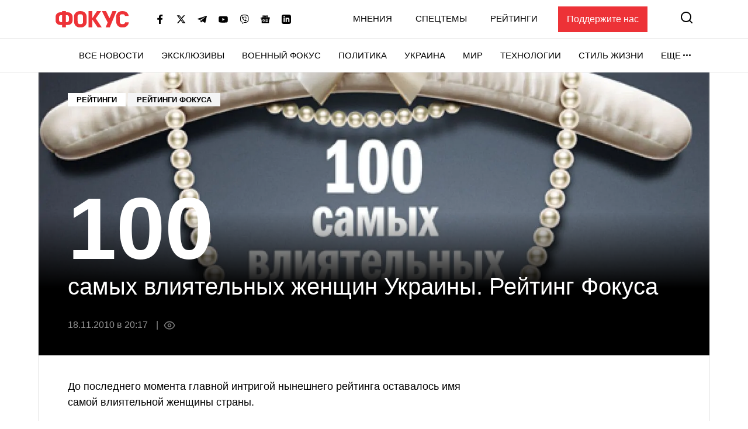

--- FILE ---
content_type: text/html; charset=UTF-8
request_url: https://focus.ua/rating/archive/2010/ratings/156273
body_size: 32409
content:
<!DOCTYPE html>
<html class="no-js" lang="ru">
    <head>
    <script>
        window.dataLayer = window.dataLayer || [];

        function gtag(event, type) {
            if (type === 'article_view' && typeof zaraz === 'object' && typeof zaraz.spaPageview === 'function') {
                zaraz.spaPageview();
            }
        }
    </script>


    <meta charset="UTF-8">
    <meta http-equiv="x-ua-compatible" content="ie=edge">
    <meta name="viewport" content="width=device-width, initial-scale=1">
    <meta name="robots" content="max-image-preview:large">
    <meta name="google-site-verification" content="SxND8wOLh_Yc3-JNAmXjegyT_NNdQ_Rs_YbIylEf7NI">
<meta name="facebook-domain-verification" content="9nom3oxtc0wqz7ctb7elgdxyifmglf" />
<meta property="fb:app_id" content="2993351144275789" />

    <link rel="apple-touch-icon" sizes="180x180" href="/apple-touch-icon.png">
<link rel="icon" type="image/png" sizes="32x32" href="/favicon-32x32.png">
<link rel="icon" type="image/png" sizes="16x16" href="/favicon-16x16.png">
<link rel="shortcut icon" type="image/x-icon" href="/favicon.ico?v=2">
<link rel="manifest" href="/site.webmanifest">
<link rel="mask-icon" href="/safari-pinned-tab.svg" color="#ff0000">
<meta name="msapplication-TileColor" content="#ff0000">
<meta name="theme-color" content="#ffffff">
    <link rel="canonical" href="https://focus.ua/rating/archive/2010/ratings/156273">
<title>100 самых влиятельных женщин Украины. Рейтинг Фокуса</title>
<meta name="description" content="Их статус и связи позволяют справиться с любым вопросом, а решения могут изменить жизнь страны. Фокус представляет рейтинг влиятельных женщин Украины">
<meta name="keywords" content="новости,новости сегодня,последние новости,главные новости,новости 2026">
<meta name="publisher" content="ФОКУС">
<meta name="Author" content="focus.ua">
<meta property="og:type" content="article">
<meta property="og:site_name" content="ФОКУС">
<meta property="og:title" content="самых влиятельных женщин Украины. Рейтинг Фокуса">
<meta property="og:description" content="Их статус и связи позволяют справиться с любым вопросом, а решения могут изменить жизнь страны. Фокус представляет рейтинг влиятельных женщин Украины">
<meta property="og:image" content="https://focus.ua/static/storage/thumbs/1200x630/6/15/7v5fra-802514ce1ca1806f246fba93378ff156.jpg?v=8804_1">
<meta property="og:image:width" content="1200">
<meta property="og:image:height" content="630">
<meta property="og:image:type" content="image/jpeg">
<meta property="og:published_time" content="2010-11-18T20:17:00+02:00">
<meta property="og:modified_time" content="2010-11-18T20:17:00+02:00">
<meta property="og:url" content="https://focus.ua/rating/archive/2010/ratings/156273">
<meta property="og:section" content="Рейтинги">
<meta property="og:tag" content="рейтинг">
<meta name="twitter:card" content="summary">
<meta name="twitter:site" content="@focusua">
<meta name="twitter:creator" content="@focusua">
<meta name="twitter:title" content="100 самых влиятельных женщин Украины. Рейтинг Фокуса">
<meta name="twitter:description" content="Их статус и связи позволяют справиться с любым вопросом, а решения могут изменить жизнь страны. Фокус представляет рейтинг влиятельных женщин Украины">
<meta name="twitter:image" content="https://focus.ua/static/storage/thumbs/1200x630/6/15/7v5fra-802514ce1ca1806f246fba93378ff156.jpg?v=8804_1">

    <link rel="alternate" type="application/rss+xml" title="ФОКУС" href="https://focus.ua/modules/rss.php"/>

    
    
    
    
    
    
    
    
    
    
    
    

    <link rel="preconnect" href="//static.cloudflareinsights.com" crossorigin>
    <link rel="preconnect" href="//ls.hit.gemius.pl" crossorigin>
    <link rel="preconnect" href="//stats.g.doubleclick.net" crossorigin>
    <link rel="preconnect" href="//c.hit.ua" crossorigin>
    <link rel="preconnect" href="//gaua.hit.gemius.pl" crossorigin>

    <link rel="dns-prefetch" href="//static.cloudflareinsights.com">
    <link rel="dns-prefetch" href="//stats.g.doubleclick.net" crossorigin>
    <link rel="dns-prefetch" href="//gaua.hit.gemius.pl">
    <link rel="dns-prefetch" href="//ls.hit.gemius.pl">

    
            <style>.c-table-rating td,.c-table-rating th{padding:15px 10px;line-height:1.2;vertical-align:middle}@media (max-width:767.98px){.c-table-rating thead{display:none}.c-table-rating td,.c-table-rating th{display:block;border-bottom:none}.c-table-rating td:not(:first-child),.c-table-rating th:not(:first-child){display:none;margin-left:45px;border-top:1px solid #f4f4f5}.c-table-rating td:not(:first-child):before,.c-table-rating th:not(:first-child):before{display:block;margin-bottom:3px;content:attr(data-title);color:#929292;font-weight:500}.c-table-rating tr{border-bottom:1px solid #e7e7e7}}th{text-align:inherit}.table td,.table th{padding:12px;vertical-align:top;border-top:1px solid #dee2e6;min-width:100px}.table thead th{vertical-align:bottom;border-bottom:2px solid #dee2e6}.table thead th{border-bottom-color:#000;font-weight:500}.table td,.table th{border-top:none;border-bottom:1px solid #e7e7e7}@media (min-width:1200px){.l-home__top{grid-area:top}.l-home__top-banner{grid-area:adv1}.l-home__left{padding:0;grid-area:left;position:relative;background:0 0}.l-home__top-right{grid-area:adv}.l-home__right{grid-area:right;display:flex;flex-direction:column;margin:0!important}.l-home__main{grid-area:main}.l-home__secondary{grid-area:secondary}.l-home__bottom{grid-area:bottom}.l-home__recomendation{grid-area:recomendation}}.c-post-hero__body>*{grid-area:1/1/-1/-1}.s-content{word-break:break-word}@media (min-width:768px){.s-content .left{float:left;width:300px;margin:0 20px 20px -20px}}@media (min-width:1200px){.s-content{font-size:1.8rem}}@media (min-width:1660px){.s-content .left{margin-left:-40px}}.c-post{padding-top:20px;padding-bottom:50px}.c-post__cover{margin:-20px -15px 40px;position:relative}.c-post__cover:after{content:"";display:block;padding-bottom:70%;background-color:#000}.c-post__cover-date{display:inline-block;margin-top:25px;color:#929292;font-weight:500}.c-post__cover-date:not(:last-child):after{content:"|";margin:0 5px 0 10px}.c-post__cover-picture:after{content:"";display:block;position:absolute;top:0;left:0;right:0;bottom:0;background-image:linear-gradient(180deg,transparent 65%,#000);background-repeat:repeat-x}.c-post__cover-inner{position:absolute;left:0;right:0;bottom:30px}.c-post__cover-inner.for-badge{top:35px;z-index:1}.c-post__cover-inner .c-badge{margin-bottom:5px}.c-post__cover-picture:before{padding-bottom:59.89%}.c-post__cover-title{margin-bottom:0;color:#fff;font-size:3.2rem;font-weight:500;line-height:1.2}.c-post__these{margin-top:30px;margin-bottom:30px}.c-post__these{padding-bottom:15px;font-size:2.4rem;font-weight:700;border-bottom:2px solid #000;line-height:1.4}.c-post__these p{margin-bottom:0}.c-post__view{display:inline-flex;align-items:baseline;color:#929292;min-width:60px;margin:auto 0}.c-post__view .view-count{flex-grow:1}.c-post__view .view-count--transparent{color:transparent}.c-post__view .view-icon{align-self:center;display:flex;position:relative;width:20px;height:14px;margin-right:8px}@media (min-width:360px){.c-post__cover:after{padding-bottom:60%}}@media (min-width:480px){.c-post__cover:after{padding-bottom:25%}}@media (min-width:768px){.c-post{padding-top:40px}.c-post__cover{margin-top:-40px;margin-left:-30px;margin-right:-30px}.c-post__cover-inner{left:20px;right:20px;max-width:760px;margin-left:auto;margin-right:auto}.c-post__cover-inner.for-badge{left:20px}.c-post__cover-picture:before{padding-bottom:32.14%}.c-post__switch .c-post__media:first-child .c-post__media-wrap{grid-area:left}.c-post__switch .c-post__media:nth-child(2) .c-post__media-wrap{grid-area:right}.c-post__switch .c-post__media-caption{display:none;grid-area:bottom;overflow:hidden}.c-post__wrap{padding-left:20px;padding-right:20px;max-width:740px;margin-left:auto;margin-right:auto}}@media (min-width:992px){.c-post__cover:after{padding-bottom:10%}}@media (min-width:1200px){.c-post__cover-inner{bottom:40px;max-width:none}.c-post__cover-date{margin-top:30px}.c-post__cover-title{font-size:4rem}.c-post__main{padding-right:40px}.c-post__wrap{max-width:none}}@media (min-width:1660px){.c-post__cover-picture:after{background-image:linear-gradient(180deg,transparent 50%,rgba(0,0,0,.6));background-repeat:repeat-x}.c-post__cover:after{display:none}.c-post__cover-inner{left:80px;right:80px}.c-post__cover-inner.for-badge{left:80px}.c-post__cover-title{font-size:4.4rem}.c-post__main{padding-right:140px}.c-post__wrap{padding-left:80px;padding-right:80px}}:root{--swiper-navigation-size:44px}.d-none{display:none!important}.sr-only{position:absolute;width:1px;height:1px;padding:0;margin:-1px;overflow:hidden;clip:rect(0,0,0,0);white-space:nowrap;border:0}.mb-1{margin-bottom:5px!important}.u-picture{display:block;position:relative;background-color:#f4f4f5;overflow:hidden}.u-picture:before{content:"";display:block}.u-picture img{position:absolute;top:0;left:0;width:100%;-o-object-fit:cover;object-fit:cover;height:100%}.u-unwrap{margin-left:-15px;margin-right:-15px}.u-lang{line-height:1;text-transform:uppercase;color:#ed3237;font-weight:500}@media (min-width:768px){.u-unwrap{margin-left:-30px;margin-right:-30px}}@media (min-width:1200px){.o-container{max-width:1150px;margin-left:auto;margin-right:auto;background-color:#fff;border-left:1px solid #e7e7e7;border-right:1px solid #e7e7e7}}@media (min-width:1660px){.o-container{max-width:1430px}}*,:after,:before{box-sizing:border-box}html{font-family:sans-serif;line-height:1.15;-webkit-text-size-adjust:100%}article,aside,header,main,nav{display:block}body{margin:0;font-family:-apple-system,BlinkMacSystemFont,Segoe UI,Roboto,Helvetica Neue,Ubuntu,Noto Sans,Arial,Liberation Sans,Cantarell,sans-serif;font-size:1.6rem;font-weight:400;line-height:1.5;color:#000;text-align:left}h1{margin-top:0;margin-bottom:.5rem}p{margin-top:0;margin-bottom:25px}ul{margin-bottom:1rem}ul{margin-top:0}ul ul{margin-bottom:0}strong{font-weight:bolder}a{color:#000;background-color:transparent}a{text-decoration:none}img{border-style:none}img,svg{vertical-align:middle}svg{overflow:hidden}button{border-radius:0}button,input{margin:0;font-family:inherit;font-size:inherit;line-height:inherit}button,input{overflow:visible}button{text-transform:none}[type=button],[type=submit],button{-webkit-appearance:button}[type=button]::-moz-focus-inner,[type=submit]::-moz-focus-inner,button::-moz-focus-inner{padding:0;border-style:none}::-webkit-file-upload-button{font:inherit;-webkit-appearance:button}h1{margin-bottom:.5rem;font-weight:700;line-height:1.2}h1{font-size:3.6rem}:focus{outline:0!important}html{font-size:10px}body{background-color:#fff;fill:#000;-webkit-font-smoothing:antialiased;-moz-osx-font-smoothing:grayscale}main{position:relative}picture{display:block}img,picture{max-width:100%}img{height:auto}.c-badge{display:inline-flex;align-items:center;padding:4px 15px;background-color:#000;color:#fff;font-size:1.3rem;font-weight:700;line-height:1.2;text-transform:uppercase;vertical-align:middle;font-family:sans-serif}.c-badge--light{background-color:#fff;color:#000}.c-badge--primary{background-color:#ed3237}.c-badge--gray{color:#000;background-color:#f4f4f5}.c-sizer{display:none}.c-r{text-align:center}@media (min-width:1200px){.c-sizer{display:block;position:absolute;bottom:100%;left:0;right:0}.c-sizer .l-wrap{height:58px;background-color:#fff}}.c-banner{flex-shrink:0;position:sticky;top:0;z-index:210}.c-banner__backdrop{position:fixed;top:0;left:0;right:0;bottom:0;background-color:hsla(0,0%,100%,.7);opacity:0;visibility:hidden}.c-banner__burger{display:flex;flex-direction:column;padding:7px 4px;margin-left:-4px;margin-right:10px;background:0 0;border:none;flex-shrink:0;filter:brightness(0)}.c-banner__burger span{height:3px;width:26px;background-color:#ed3237;transform-origin:center}.c-banner__burger span:not(:last-child){margin-bottom:5px}.c-banner__support{display:none;margin-left:50px;padding:10px 15px;background-color:#ed3237;color:#fff;font-weight:500}.c-banner__lang{margin-left:auto;margin-right:10px;font-size:2rem}.c-banner__logo{flex-shrink:0}.c-banner__nav,.c-banner__top{background-color:#fff}.c-banner__nav,.c-banner__secondary{display:none}.c-banner__search{flex-shrink:0;margin-right:-4px;padding:4px;background:0 0;border:none;filter:brightness(0)}.c-banner__search svg{display:block;fill:#ed3237;width:26px;height:26px}.c-banner__top{position:relative;z-index:1}.c-banner__top-inner{display:flex;align-items:center;height:65px}.c-banner__socials{display:none}.c-sidebar{display:flex;flex-direction:column;position:fixed;top:65px;left:0;bottom:0;width:330px;max-width:100%;padding:0 15px;background-color:#fff;overflow-y:auto;transform:translateX(-100%)}.c-sidebar:after,.c-sidebar:before{content:"";display:block;flex-shrink:0;height:20px}.c-sidebar__group{margin-bottom:30px}.c-sidebar__group-title{margin-bottom:10px;font-size:1.4rem;color:#929292;font-weight:700;text-transform:uppercase}.c-sidebar__lang{display:none}.c-sidebar__list{padding-left:0;margin-bottom:0;list-style:none}.c-sidebar__list-item:not(:last-child){margin-bottom:10px}.c-sidebar__list-link{display:inline-block;font-size:2rem;text-transform:uppercase;font-weight:700;line-height:1}.c-sidebar__support{padding:20px 15px;border-top:1px solid #e7e7e7;border-bottom:1px solid #e7e7e7}.c-sidebar__support-link{display:block;width:100%;padding:10px 15px;background-color:#ed3237;color:#fff;font-weight:500;text-align:center}.c-sidebar__socials{margin-top:14px}.c-sidebar__socials-text{font-weight:700;font-size:12px;line-height:22px;text-align:center;color:#929292;margin-bottom:10px}.c-sidebar__socials-list{list-style:none;display:flex;justify-content:center;gap:10px 6px;flex-wrap:wrap;padding:0;margin:0}.c-sidebar__socials-item{filter:brightness(0)}.c-sidebar__socials-item svg{width:18px;height:18px}.c-sidebar__socials-link{width:48px;height:48px;display:inline-flex;align-items:center;justify-content:center}@media (min-width:768px){.c-banner__socials{display:flex;align-items:center;padding:0;list-style-type:none;margin-bottom:0;margin-left:15px;margin-right:15px;flex-wrap:wrap}.c-banner__socials-link{padding:10px;filter:brightness(0)}.c-banner__socials svg{height:-webkit-fit-content;height:-moz-fit-content;height:fit-content;width:16px;max-height:16px}.c-banner__socials .c-banner__dropdown{visibility:visible;height:38px}.c-banner__socials .c-banner__dropdown-btn{height:100%}.c-banner__socials .c-banner__dropdown-list{display:flex;flex-direction:column;padding:2px;list-style-type:none;right:-50%}.c-banner__socials .c-banner__dropdown-list .c-banner__socials-link{height:36px;display:flex}.c-banner__socials .desktop-visible,.c-banner__socials .lg-visible,.c-banner__socials .xlg-visible{display:none}.c-banner__dropdown{display:flex;visibility:hidden;position:relative;align-items:center}.is-show .c-banner__dropdown{visibility:visible}.c-banner__dropdown-list{padding:15px 35px 20px 20px;box-shadow:0 7px 10px rgba(0,0,0,.17);background-color:#fff;opacity:0;visibility:hidden;position:absolute;top:100%;right:0}.c-banner__dropdown-btn{display:flex;align-items:center;text-transform:uppercase;font-weight:500;font-size:1.5rem;background-color:unset;border:unset;line-height:57px;padding:0}.c-banner__dropdown-btn:after{content:"";width:13px;height:3px;background-repeat:no-repeat;background-size:contain;background-position:50%;display:inline-block;padding:0 10px;filter:brightness(0)}.c-banner__backdrop,.c-banner__burger{display:none}.c-banner__lang{margin-left:15px;margin-right:0;flex-shrink:0;font-size:1.5rem}.c-banner__nav{display:block;border-top:1px solid #e7e7e7;will-change:transform}.c-banner__nav-inner{display:flex;justify-content:end;height:57px}.c-banner__nav .l-wrap{position:relative}.c-banner__nav .l-wrap:after,.c-banner__nav .l-wrap:before{content:"";display:block;position:absolute;top:0;bottom:0;width:30px;z-index:2}.c-banner__nav .l-wrap:before{left:0;background-image:linear-gradient(90deg,#fff 0,hsla(0,0%,100%,0));background-repeat:repeat-x}.c-banner__nav .l-wrap:after{right:0;background-image:linear-gradient(90deg,hsla(0,0%,100%,0) 0,#fff);background-repeat:repeat-x}.c-banner__primary,.c-banner__secondary{display:flex;align-items:center}.c-banner__primary-item,.c-banner__secondary-item{line-height:1}.c-banner__primary-link,.c-banner__secondary-link{display:block;text-transform:uppercase;font-weight:500;font-size:1.5rem}.c-banner__primary{display:flex;visibility:hidden;padding-left:0;margin-bottom:0;list-style:none;overflow:hidden;flex-wrap:wrap;justify-content:flex-end}.c-banner__primary-item{width:auto;flex-shrink:0;padding-right:30px}.c-banner__primary>.c-banner__primary-item{line-height:57px}.is-show .c-banner__primary{visibility:visible}.c-banner__secondary{display:flex;align-items:center;justify-content:flex-end;padding-left:0;margin-bottom:0;list-style:none;flex-grow:1}.c-banner__secondary-item:not(:last-child){margin-right:20px}.c-banner__search{margin:-2px -7px 0 15px;padding:7px}.c-banner__search svg{width:20px;height:20px}.c-banner__support{display:block}.c-sidebar{display:none}.c-footer__social-text{display:none}}@media (min-width:992px){.c-banner__socials{margin-left:35px}.c-banner__socials .lg-visible{display:inline-block}.c-banner__socials .lg-hidden{display:none!important}}@media (min-width:1100px){.c-banner__socials .xlg-visible{display:inline-block}.c-banner__socials .xlg-hidden{display:none!important}}@media (min-width:1200px){.c-banner__lang,.c-banner__secondary{margin-top:-2px}.c-banner__lang{margin-left:35px}.c-banner__nav{border-bottom:1px solid #e7e7e7}.c-banner__secondary-item:not(:last-child){margin-right:40px}.c-banner__search{margin-top:-5px}}@media (min-width:1660px){.c-banner__socials-dropdown{display:none}.c-banner__socials .desktop-visible{display:inline-block}}@media (max-width:1339.98px){.c-banner__support{margin-left:35px}}@media (max-width:991.98px){.c-banner__support{margin-left:10px}.c-banner__secondary-item:not(:last-child){margin-right:15px}}.c-footer__social-text{margin-top:15px;text-align:center;border-top:1px solid #e7e7e7;padding-top:22px;font-weight:700;font-size:12px;line-height:22px;color:#929292;margin-bottom:10px}.c-search{display:flex;align-items:center;position:fixed;top:0;left:0;right:0;bottom:0;padding:70px 15px;background-color:rgba(244,244,245,.97);opacity:0;visibility:hidden;z-index:1}.c-search__close{position:absolute;top:12px;right:8px;padding:7px;background:0 0;border:none;opacity:.35}.c-search__close svg{width:20px;height:20px}.c-search__form{position:relative;flex-grow:1;max-width:970px;margin:0 auto}.c-search__input{display:block;width:100%;padding:20px 70px 20px 25px;font-size:2.2rem;font-weight:500;border:none;background-color:#fff;box-shadow:0 0 15px rgba(0,0,0,.1)}.c-search__input::-moz-placeholder{color:#929292;opacity:1}.c-search__input:-ms-input-placeholder{color:#929292;opacity:1}.c-search__logo{display:block;position:absolute;top:18px;left:50%;transform:translateX(-50%)}.c-search__submit{position:absolute;top:50%;right:25px;padding:0;background:0 0;border:none;transform:translateY(-50%)}.c-search__submit svg{width:26px;height:26px;fill:#ed3237}@media (min-width:768px){.c-search{padding:130px 30px}.c-search__close{top:48px;right:23px}.c-search__logo{top:50px}.c-search__logo img{width:166px;height:36px}}@media (min-width:1200px){.c-search__close{right:48px}.c-search__input{padding:27px 105px 27px 35px;font-size:3rem}.c-search__submit{right:35px}.c-search__submit svg{width:42px;height:42px}}body{display:flex;flex-direction:column;min-height:100vh}main{flex-grow:1}.l-layout__sidebar{margin-top:40px}.l-layout__sidebar:first-child{margin-top:0;margin-bottom:40px}.l-wrap{padding-left:15px;padding-right:15px;margin-left:auto;margin-right:auto;max-width:414px}.l-wrap--fluid{max-width:none}@media (min-width:768px){.l-wrap{padding-left:30px;padding-right:30px;max-width:730px}.l-wrap--fluid{max-width:none}}@media (min-width:1200px){.l-layout{display:flex;margin-left:-15px;margin-right:-15px}.l-layout__main{min-width:0;padding-left:15px;padding-right:15px;width:75%}.l-layout__sidebar{flex-shrink:0;position:relative;margin-top:0;padding-left:15px;padding-right:15px;width:25%}.l-layout__sidebar:first-child{margin-bottom:0;order:1}.l-layout--static .l-layout__sidebar{width:330px}.l-layout--static .l-layout__main{width:calc(100% - 330px)}.l-wrap{max-width:1150px}}@media (min-width:1660px){.l-wrap{max-width:1430px}}</style>    
    <script>
        window.App = {"baseUrl":"https:\/\/focus.ua","staticUrl":"https:\/\/focus.ua\/static\/","cdn":"https:\/\/focus.ua\/static\/build\/pub\/js\/","csrfToken":null,"facebookAppId":"2993351144275789","recaptchaSiteId":"6Ldw2OQZAAAAAG2F_zkC21xS72jHGBOSrPfx2EvY","preload":null,"fingerprintLocalFirst":true,"adEnabled":true,"currentLanguage":"ru","cats":"https:\/\/focus.ua\/ajax\/231cf08f81e7007ce4cc13681e20ca6c","spriteSvgPath":"https:\/\/focus.ua\/static\/build\/img\/sprites\/sprite.67d6ca8dfe.svg"};

        window.App.isCssLoaded = false;
        window.App.callbacks = [];

        window.App.performCallbacks = function () {
            window.App.callbacks.forEach(callback => {
                setTimeout(() => {
                        callback()
                }, 0);

            });
        };

        window.App.pushCallback = function (callback) {
            if (window.App.isCssLoaded) {
                callback();
                return;
            }

            window.App.callbacks.push(callback);
        };

        function onCssLoad(element = null, loadedStyle = null) {
            const callbackRunner = () => {
                const index = window.App.allStyles.indexOf(loadedStyle);
                window.App.allStyles.splice(index, 1);

                if (!window.App.allStyles.length) {
                    window.App.isCssLoaded = true;
                    window.App.performCallbacks();
                }
            }

            if (window.requestIdleCallback) {
                requestIdleCallback(callbackRunner)
            } else {
                callbackRunner()
            }
        }

        window.App.allStyles = ["10-top","08-post-rating","06-rating"]
    </script>

                        <link
                rel="preload"
                href="https://focus.ua/static/build/pub/css/10-top.8940a3c206.css"
                as="style"
                onload="this.onload=null;this.rel='stylesheet';onCssLoad(this, '10-top')"
            >
            <noscript>
                <link
                    rel="stylesheet"
                    href="https://focus.ua/static/build/pub/css/10-top.8940a3c206.css"
                >
            </noscript>
                    <link
                rel="preload"
                href="https://focus.ua/static/build/pub/css/08-post-rating.003eff2ab5.css"
                as="style"
                onload="this.onload=null;this.rel='stylesheet';onCssLoad(this, '08-post-rating')"
            >
            <noscript>
                <link
                    rel="stylesheet"
                    href="https://focus.ua/static/build/pub/css/08-post-rating.003eff2ab5.css"
                >
            </noscript>
                    <link
                rel="preload"
                href="https://focus.ua/static/build/pub/css/06-rating.1044d71403.css"
                as="style"
                onload="this.onload=null;this.rel='stylesheet';onCssLoad(this, '06-rating')"
            >
            <noscript>
                <link
                    rel="stylesheet"
                    href="https://focus.ua/static/build/pub/css/06-rating.1044d71403.css"
                >
            </noscript>
            
    <script>
    !function (e, n, t) { function r(e, n) { return typeof e === n } function o() { var e, n, t, o, s, i, l; for (var a in S) if (S.hasOwnProperty(a)) { if (e = [], n = S[a], n.name && (e.push(n.name.toLowerCase()), n.options && n.options.aliases && n.options.aliases.length)) for (t = 0; t < n.options.aliases.length; t++)e.push(n.options.aliases[t].toLowerCase()); for (o = r(n.fn, "function") ? n.fn() : n.fn, s = 0; s < e.length; s++)i = e[s], l = i.split("."), 1 === l.length ? Modernizr[l[0]] = o : (!Modernizr[l[0]] || Modernizr[l[0]] instanceof Boolean || (Modernizr[l[0]] = new Boolean(Modernizr[l[0]])), Modernizr[l[0]][l[1]] = o), C.push((o ? "" : "no-") + l.join("-")) } } function s(e) { var n = x.className, t = Modernizr._config.classPrefix || ""; if (b && (n = n.baseVal), Modernizr._config.enableJSClass) { var r = new RegExp("(^|\\s)" + t + "no-js(\\s|$)"); n = n.replace(r, "$1" + t + "js$2") } Modernizr._config.enableClasses && (n += " " + t + e.join(" " + t), b ? x.className.baseVal = n : x.className = n) } function i(e, n) { return !!~("" + e).indexOf(n) } function l() { return "function" != typeof n.createElement ? n.createElement(arguments[0]) : b ? n.createElementNS.call(n, "http://www.w3.org/2000/svg", arguments[0]) : n.createElement.apply(n, arguments) } function a(e) { return e.replace(/([a-z])-([a-z])/g, function (e, n, t) { return n + t.toUpperCase() }).replace(/^-/, "") } function u() { var e = n.body; return e || (e = l(b ? "svg" : "body"), e.fake = !0), e } function f(e, t, r, o) { var s, i, a, f, c = "modernizr", p = l("div"), d = u(); if (parseInt(r, 10)) for (; r--;)a = l("div"), a.id = o ? o[r] : c + (r + 1), p.appendChild(a); return s = l("style"), s.type = "text/css", s.id = "s" + c, (d.fake ? d : p).appendChild(s), d.appendChild(p), s.styleSheet ? s.styleSheet.cssText = e : s.appendChild(n.createTextNode(e)), p.id = c, d.fake && (d.style.background = "", d.style.overflow = "hidden", f = x.style.overflow, x.style.overflow = "hidden", x.appendChild(d)), i = t(p, e), d.fake ? (d.parentNode.removeChild(d), x.style.overflow = f, x.offsetHeight) : p.parentNode.removeChild(p), !!i } function c(e, n) { return function () { return e.apply(n, arguments) } } function p(e, n, t) { var o; for (var s in e) if (e[s] in n) return t === !1 ? e[s] : (o = n[e[s]], r(o, "function") ? c(o, t || n) : o); return !1 } function d(e) { return e.replace(/([A-Z])/g, function (e, n) { return "-" + n.toLowerCase() }).replace(/^ms-/, "-ms-") } function m(n, t, r) { var o; if ("getComputedStyle" in e) { o = getComputedStyle.call(e, n, t); var s = e.console; if (null !== o) r && (o = o.getPropertyValue(r)); else if (s) { var i = s.error ? "error" : "log"; s[i].call(s, "getComputedStyle returning null, its possible modernizr test results are inaccurate") } } else o = !t && n.currentStyle && n.currentStyle[r]; return o } function h(n, r) { var o = n.length; if ("CSS" in e && "supports" in e.CSS) { for (; o--;)if (e.CSS.supports(d(n[o]), r)) return !0; return !1 } if ("CSSSupportsRule" in e) { for (var s = []; o--;)s.push("(" + d(n[o]) + ":" + r + ")"); return s = s.join(" or "), f("@supports (" + s + ") { #modernizr { position: absolute; } }", function (e) { return "absolute" == m(e, null, "position") }) } return t } function v(e, n, o, s) { function u() { c && (delete N.style, delete N.modElem) } if (s = r(s, "undefined") ? !1 : s, !r(o, "undefined")) { var f = h(e, o); if (!r(f, "undefined")) return f } for (var c, p, d, m, v, y = ["modernizr", "tspan", "samp"]; !N.style && y.length;)c = !0, N.modElem = l(y.shift()), N.style = N.modElem.style; for (d = e.length, p = 0; d > p; p++)if (m = e[p], v = N.style[m], i(m, "-") && (m = a(m)), N.style[m] !== t) { if (s || r(o, "undefined")) return u(), "pfx" == n ? m : !0; try { N.style[m] = o } catch (g) { } if (N.style[m] != v) return u(), "pfx" == n ? m : !0 } return u(), !1 } function y(e, n, t, o, s) { var i = e.charAt(0).toUpperCase() + e.slice(1), l = (e + " " + T.join(i + " ") + i).split(" "); return r(n, "string") || r(n, "undefined") ? v(l, n, o, s) : (l = (e + " " + P.join(i + " ") + i).split(" "), p(l, n, t)) } function g(e, n, r) { return y(e, t, t, n, r) } var C = [], S = [], w = { _version: "3.6.0", _config: { classPrefix: "", enableClasses: !0, enableJSClass: !0, usePrefixes: !0 }, _q: [], on: function (e, n) { var t = this; setTimeout(function () { n(t[e]) }, 0) }, addTest: function (e, n, t) { S.push({ name: e, fn: n, options: t }) }, addAsyncTest: function (e) { S.push({ name: null, fn: e }) } }, Modernizr = function () { }; Modernizr.prototype = w, Modernizr = new Modernizr; var _ = w._config.usePrefixes ? " -webkit- -moz- -o- -ms- ".split(" ") : ["", ""]; w._prefixes = _; var x = n.documentElement, b = "svg" === x.nodeName.toLowerCase(), z = "Moz O ms Webkit", P = w._config.usePrefixes ? z.toLowerCase().split(" ") : []; w._domPrefixes = P; var T = w._config.usePrefixes ? z.split(" ") : []; w._cssomPrefixes = T; var E = w.testStyles = f, j = { elem: l("modernizr") }; Modernizr._q.push(function () { delete j.elem }); var N = { style: j.elem.style }; Modernizr._q.unshift(function () { delete N.style }), Modernizr.addTest("touchevents", function () { var t; if ("ontouchstart" in e || e.DocumentTouch && n instanceof DocumentTouch) t = !0; else { var r = ["@media (", _.join("touch-enabled),("), "heartz", ")", "{#modernizr{top:9px;position:absolute}}"].join(""); E(r, function (e) { t = 9 === e.offsetTop }) } return t }); w.testProp = function (e, n, r) { return v([e], t, n, r) }; w.testAllProps = y, w.testAllProps = g, o(), s(C), delete w.addTest, delete w.addAsyncTest; for (var k = 0; k < Modernizr._q.length; k++)Modernizr._q[k](); e.Modernizr = Modernizr }(window, document);
</script>

    <script type="application/ld+json">{"@context":"https://schema.org","@type":"Article","@id":"https://focus.ua/rating/archive/2010/ratings/156273#article","headline":"100 самых влиятельных женщин Украины. Рейтинг Фокуса","name":"100 самых влиятельных женщин Украины. Рейтинг Фокуса","description":"Их статус и связи позволяют справиться с любым вопросом, а решения могут изменить жизнь страны. Фокус представляет рейтинг влиятельных женщин Украины","articleSection":"Рейтинги","keywords":"новости,новости сегодня,последние новости,главные новости,новости 2026","articleBody":"До последнего момента главной интригой нынешнего рейтинга оставалось имя самой влиятельной женщины страны.  Проигрыш президентской кампании, казалось, не оставил шансов бессменному лидеру рейтинга Юлии Тимошенко, которая четыре года подряд была в этом списке номером один. И хотя ее влияние заметно уменьшилось, она все равно сумела сохранить лидерскую позицию. Но в отличие от предыдущих лет, в этот раз Юлия Тимошенко реже получала безоговорочное первое место в оценках экспертов: в большинстве случаев они присуждали ей второе или третье место. Тем не менее по сумме баллов Леди Ю опередила других претенденток на лидерство – представительниц правящей партии Анну Герман, Ирину Акимову и Елену Лукаш. Впрочем, все три заместительницы главы администрации президента Сергея Левочкина вошли в первую пятерку рейтинга. Стоит отметить, что АП, пожалуй, единственный орган власти, где женщинам отведено достойное место. Нынешняя правящая элита довольно скупа на должности для представительниц прекрасного пола. Разве что Нине Карпачевой и Раисе Богатыревой удалось сохранить посты и остаться в десятке рейтинга. А вот в рекордном по количеству министров правительстве Николая Азарова до сих пор не нашлось места ни для одной женщины. Пока их \"допускают\" лишь до уровня замминистров. В нашем рейтинге замов оказалось девять. Одна из них, Татьяна Корнякова, \"переквалифицировалась\" в замминистра топлива и энергетики из заместителя генпрокурора, потеряв 24 позиции. Как никогда особый вес в нынешнем рейтинге приобрели родственные связи. Супруги высоких государственных чиновников или их близкие родственницы тоже получили высокие оценки экспертов. Причем не только активные дамы, как, например, открытие первой десятки Юлия Новикова, народный депутат и сестра главы АП Сергея Левочкина, но и остающиеся в тени Елена Хорошковская (№16) и Людмила Янукович (12). Обе ведут закрытый образ жизни, а первая леди практически не участвует в жизни страны. Настоящим прорывом рейтинга стала Татьяна Бахтеева, которая за год переместилась с 60-го места на 7-е. Рост ее влиятельности объясняется прежде всего хорошими отношениями с президентом Виктором Януковичем. Кроме того, г-жу Бахтееву называют одной из наиболее вероятных кандидатов на пост министра здравоохранения. Возвращением года стала Анна Безлюдная. Два года назад она была в десятке самых влиятельных женщин Украины, а в 2009-м, покинув телеканал \"Интер\", оказалась за пределами сотни. Новая должность в структуре Дмитрия Фирташа обеспечила г-же Безлюдной в этом году 39-е место. В целом список самых влиятельных женщин заметно обновился: в сотне 27 новых лиц.  Виктория Ким-Галимова, Фокус 100 самых влиятельных женщин Украины (детали биографии - по ссылкам) \n\n\nМесто\n\n\n\n\n\nИмя\n\nДолжность\n\nБаллы\n\n\n\n\n1\n\n-\n\n\nТимошенко Юлия\n\nЛидер партии «Батькивщина», экс-премьер-министр\n\n1829\n\n\n\n\n2\n\n+3\n\n\nГерман Анна\n\nЗаместитель главы АП Украины\n\n1806\n\n\n\n\n3\n\n+30\n\n\nАкимова Ирина\n\nПервый заместитель главы АП Украины, представитель президента в Кабмине\n1800\n\n\n\n\n4\n\n+4\n\n\nПинчук Елена\n\nПредседатель Фонда «АнтиСПИД»\n\n1577\n\n\n\n\n5\n\n+13\n\n\nЛукаш Елена\n\nПервый заместитель главы АП Украины – представитель президента в КС\n\n1509\n\n\n\n\n6\n\n-\n\n\nКарпачёва Нина\n\nУполномоченный Верховной Рады по правам человека\n\n1457\n\n\n\n\n7\n\n+53\n\n\nБахтеева Татьяна\n\nНародный депутат, фракция ПР\n\n1439\n\n\n\n\n8\n\n-4\n\n\nБогатырёва Раиса\n\nСекретарь СНБО\n\n1420\n\n\n\n\n9\n\nnew\n\n\nНовикова Юлия\n\nНародный депутат, фракция ПР\n\n1405\n\n\n\n\n10\n\n+26\n\n\nПритула Алёна\n\nГлавный редактор интернет-газеты «Украинская правда»\n\n1365\n\n\n\n\n11\n\n+10\n\n\nМостовая Юлия\n\nЗаместитель главного редактора газеты «Зеркало недели»\n\n1345\n\n\n\n\n12\n\n+44\n\n\nЯнукович Людмила\n\nСупруга президента Украины\n\n1324\n\n\n\n\n13\n\nnew\n\nТигипко Виктория\n\nВладелица «ТА Груп», президент Одесского международного кинофестиваля\n\n1321\n\n\n\n\n14\n\n+18\n\n\nБондаренко Елена\n\nНародный депутат, фракция ПР\n\n1279\n\n\n\n\n15\n\n-6\n\n\nКоролевская Наталья\n\nНародный депутат, фракция БЮТ\n1262\n\n\n\n\n16\n\nnew\n\n\nХорошковская Елена\n\nДиректор U. A. Inter Media Group Limited\n\n1194\n\n\n\n\n17\n\n-5\n\n\nКужель Александра\n\nЗаместитель главы партии «Сильная Украина»\n\n1193\n\n\n\n\n18\n\n+1\n\n\nОтрош Инна\n\nПредседатель Печерского районного суда Киева\n\n1159\n\n\n\n\n19\n\n+19\n\n\nКучма Людмила\n\nСупруга бывшего президента Украины\n\n1154\n\n\n\n\n20\n\n+11\n\n\nРотару София\n\nПевица, народная артистка Украины\n\n1130\n\n\n\n\n21\n\n-4\n\n\nУсенко-Чёрная Жанна\n\nЗаместитель главы Центральной избирательной комиссии\n\n1123\n\n\n\n\n22\n\n-9\n\n\nИзовитова Лидия\n\nЗаместитель председателя Высшего совета юстиции\n\n1109\n\n\n\n\n23\n\n+27\n\n\nЧеботарёва Юлия\n\nЗамгендиректора инвестиционно-консалтинговой группы EastOne\n\n1088\n\n\n\n\n24\n\n-8\n\n\nБогословская Инна\n\nНародный депутат, фракция ПР\n\n1063\n\n\n\n\n25\n\nnew\n\n\nЕфименко Татьяна\n\nЗаместитель министра финансов\n\n1020\n\n\n\n\n26\n\n+4\n\n\nМудрак Лариса\n\nЗаместитель председателя Нацсовета по вопросам телевидения и радиовещания\n\n1004\n\n\n\n\n27\n\n+18\n\n\nРоговцева Ада\n\nАктриса, народная артистка СССР и Украины\n\n987\n\n\n\n\n28\n\n-21\n\n\nСтавнийчук Марина\n\nЧлен Венецианской комиссии от Украины\n\n974\n\n\n\n\n29\n\nnew\n\n\nЕмельянова Инна\n\nПервый заместитель министра юстиции\n\n972\n\n\n\n\n30\n\n-27\n\n\nЮщенко Екатерина\n\nПрезидент Фонда «Украина – 3000»\n\n957\n\n\n\n\n31\n\n+28\n\n\nЛысенко Ирина\n\nГенеральный директор «Нового канала»\n\n955\n\n\n\n\n32\n\n+44\n\n\nЛутковская Валерия\n\nЗаместитель министра юстиции\n\n929\n\n\n\n\n33\n\n+10\n\n\nАлександровская Алла\n\nНародный депутат, фракция КПУ\n921\n\n\n\n\n34\n\n-32\n\n\nУльянченко Вера\n\nЧлен политсовета партии «Наша Украина»\n\n916\n\n\n\n\n35\n\n-24\n\n\nКорнякова Татьяна\n\nЗамминистра топлива и энергетики\n\n893\n\n\n\n\n36\n\n+16\n\n\nКостенко Лина\n\nПоэтесса\n\n910\n\n\n\n\n37\n\n-12\n\n\nКондратюк Елена\n\nНародный депутат, фракция БЮТ\n893\n\n\n\n\n38\n\n+6\n\n\nМаркуш Мария\n\nСудья Конституционного Суда\n\n874\n\n\n\n\n39\n\nnew\n\n\nБезлюдная Анна\n\nДиректор по внешним  связям и коммуникациям группы компаний Дмитрия Фирташа Group DF\n\n866\n\n\n\n\n40\n\n+15\n\n\nАхметова Лилия\n\nПредседатель ревизионной комисии СКМ\n\n852\n\n\n\n\n41\n\n-2\n\n\nЛигачёва Наталья\n\nРуководитель интернет-проекта «Телекритика»\n\n848\n\n\n\n\n42\n\nnew\n\n\nПодкопаева Лилия\n\nПрезидент Международного благотворительного фонда «Здоровье поколений»\n\n846\n\n\n\n\n43\n\n-1\n\n\nСоколова Оксана\n\nРуководитель Службы публицистических программ  ICTV\n\n844\n\n\n\n\n44\n\n+40\n\n\nМарченко Оксана\n\nТелеведущая, СТБ\n\n839\n\n\n\n\n45\n\n+19\n\n\nБезулик Анна\n\nТелеведущая, 5 канал\n\n837\n\n\n\n\n46\n\n-9\n\n\nВащук Екатерина\n\nНародный депутат,Блок Литвина\n\n836\n\n\n\n\n47\n\nnew\n\n\nГоловатенко Оксана\n\nПервый заместитель председателя Нацсовета по вопросам телевидения и радиовещания\n\n818\n\n\n\n\n48\n\n+17\n\n\nМуратова Кира\n\nКинорежиссёр\n\n813\n\n\n\n\n49\n\n-9\n\n\nЗасуха Татьяна\n\nНародный депутат, фракция ПР\n\n793\n\n\n\n\n50\n\n-40\n\n\nКильчицкая Ирена\n\nЭкс-заместитель главы Киевской городской госадминистрации\n\n778\n\n\n\n\n51\n\n+26\n\n\nФроляк Елена\n\nГлавный редактор информационной службы канала ICTV\n\n776\n\n\n\n\n52\n\n+39\n\n\nГонгадзе Мирослава\n\nЖурналист, ведущая телепрограмм «Голоса Америки»\n\n755\n\n\n\n\n53\n\n-12\n\n\nЛорак Ани\n\nНародная артистка Украины\n\n750\n\n\n\n\n54\n\n-\n\n\nБекешкина Ирина\n\nДиректор Фонда «Демократические инициативы»\n\n749\n\n\n\n\n55\n\nnew\n\n\nПлотникова Оксана\n\nЗаместитель министра транспорта и связи\n\n743\n\n\n\n\n56\n\n-30\n\n\nБогомолец Ольга\n\nДоктор медицинских наук, главный врач Института дерматокосметологии\n\n731\n\n\n\n\n57\n\n+22\n\n\nКрючкова Ирина\n\nЗаместитель министра экономики\n\n730\n\n\n\n\n58\n\n-30\n\n\nСупрун Людмила\n\nПредседатель НДП\n\n715\n\n\n\n\n59\n\n+9\n\n\nМогилевская Наталья\n\nПевица, телеведущая, продюсер,народная артистка Украины\n\n712\n\n\n\n\n60\n\nnew\n\n\nШаптала Наталья\n\nСудья Конституционного Суда\n\n710\n\n\n\n\n61\n\n-38\n\n\nЛяпина Ксения\n\nНародный депутат, фракция НУ-НС\n706\n\n\n\n\n62\n\n+25\n\n\nФоменко Екатерина\n\nЗаместитель министра транспорта и связи\n\n701\n\n\n\n\n63\n\nnew\n\n\nАмосова Екатерина\n\nЗавкафедрой внутренней медицины №2 НМУ им. Богомольца\n\n689\n\n\n\n\n64\n\n+6\n\n\nЕмченко Наталья\n\nДиректор по связям с общественностью и коммуникациям компании СКМ\n\n683\n\n\n\n\n65\n\n-12\n\n\nПовалий Таисия\n\nПевица, народная артистка Украины\n\n680\n\n\n\n\n66\n\n-\n\n\nОстапенко Марина\n\nРуководитель пресс-центра СБУ\n\n673\n\n\n\n\n67\n\n-9\n\n\nЖебровская Филя\n\nПредседатель правления и совладелец ОАО «Фармак»\n\n671\n\n\n\n\n68\n\nnew\n\nЛихачёва Зинаида\nДизайнер одежды, художник\n\n658\n\n\n\n\n69\n\nnew\n\n\nТолстоухова Светлана\n\nЗаместитель министра по делам семьи, молодёжи и спорта\n\n655\n\n\n\n\n70\n\n-13\n\n\nЖуковская Ольга\n\nВице-президент Союза адвокатов\n\n649\n\n\n\n\n71\n\nnew\n\n\nЕлманова Оксана\n\nЧлен Нацсовета по вопросам телевидения и радиовещания, соучредитель группы компаний FIM\n\n644\n\n\n\n\n72\n\n+8\n\n\nДовженко Елена\n\nПресс-секретарь Рината Ахметова\n\n642\n\n\n\n\n73\n\nnew\n\n\nБунина Светлана\n\nЗаместитель министра здравоохранения\n\n639\n\n\n\n\n74\n\nnew\n\n\nФадеева Нина\n\nЧлен Квалификационной комиссии судей \n\n627\n\n\n\n\n75\n\n+3\n\n\nМазур Алла\n\nТелеведущая, «Студия 1+1»\n\n625\n\n\n\n\n76\n\nnew\n\n\nШвец Юлия\n\nЧлен ЦИК\n\n624\n\n\n\n\n77\n\n+20\n\n\nЕфросинина Мария\n\nТелеведущая, «Новый канал»\n618\n\n\n\n\n78\n\n-9\nЗабужко Оксана\nПисательница\n613\n\n\n\n79\n\nnew\n\n\nВойцеховская Светлана\n\nРуководитель секретариата политической партии «Фронт змін»\n\n597\n\n\n\n\n80\n\n+8\n\n\nБезпалько Людмила\n\nГенеральный директор Борщаговского химико- фармацевтического завода\n\n596\n\n\n\n\n81\n\n-10\n\n\nГубская Евгения\n\nПрезидент клуба «Фаворит»\n\n585\n\n\n\n\n82\n\nnew\n\n\nРафальская Инна\n\nГлава Киевской квалификационно-дисциплинарной комиссии адвокатуры\n\n580\n\n\n\n\n83\n\n+3\n\n\nИгуменья Серафима\n\nНастоятельница Свято-Архангело-Михайловского женского монастыря, депутат Одесского горсовета\n\n576\n\n\n\n\n84\n\n-35\n\n\nКлимович Галина\n\nБывший старший следователь по особо важным делам ГПУ\n\n556\n\n\n\n\n85\n\nnew\n\n\nВасадзе Нина\n\nГлава набсовета «УкрАвто», финансовый директор представительства Mercedes-Benz в Украине\n\n548\n\n\n\n\n86\n\nnew\n\n\nАстахова Тамара\n\nЧлен ЦИК\n\n536\n\n\n\n\n87\n\n+3\n\n\nЗаболотная Наталья\n\nГенеральный директор ГП «Мистецький арсенал», экс-директор Украинского дома\n\n532\n\n\n\n\n88\n\nnew\n\n\nКотенко Катерина\n\nИсполнительный директор Индустриального телевизионного комитета\n\n530\n\n\n\n\n89\n\n+3\n\n\nКароль Тина\n\nПевица\n\n524\n\n\n\n\n90\n\nnew\n\n\nГресь Виктория\n\nДизайнер, глава дома моды Victoria Gres\n\n521\n\n\n\n\n91\n\n-2\n\n\nКондратюк Татьяна\n\nПредседатель Партии зелёных\n\n510\n\n\n\n\n92\n\n-17\n\n\nАйвазова Алина\n\nБывший вице-президент концерна «Правэкс»\n\n509\n\n\n\n\n93\n\nnew\n\n\nБондаренко Алена, Бондаренко Екатерина\n\nТеннисистки. Алена - первая ракетка Украины; Екатерина - победительница Australian Open 2008\n\n507\n\n\n\n\n94\n\nnew\n\n\nРевнова Жанна\n\nДиректор департамента по корпоративным связям компании «Киевстар»\n\n505\n\n\n\n\n95\n\n-2\n\n\nДанилевская Ирина\n\nСоучредитель и глава оргкомитета Ukrainian Fashion Week\n\n496\n\n\n\n\n96\n\nnew\n\n\nНанивская Вера\n\nДиректор Международного центра перспективных исследований\n\n492\n\n\n\n\n97\n\n-34\n\n\nЛибанова Элла\n\nДиректор Института демографии и социальных исследований НАН Украины\n\n490\n\n\n\n\n98\n\n-15\n\n\nМороз-Хант Оксана\n\nПрезидент Sanahant Group\n\n481\n\n\n\n\n99\n\nnew\n\n\nКоваленко Алла\n\nПрезидент корпорации «Бисквит-Шоколад»\n\n476\n\n\n\n\n100\n\n-33\n\n\nРусалина Людмила\n\nПрезидент холдинговой компании «Петрус»\n\n473\n\n\n Как мы считали Редакция Фокуса составила предварительный список из 130 женщин. Оценивали претенденток самые влиятельные мужчины в разных сферах деятельности по пяти критериям: близость к принятию государственных решений; масштабы подконтрольного бизнеса; влияние на общественное мнение; личная известность; родственные связи. Эксперты отводили номинанткам места от первого до сотого. При подсчете результатов каждой позиции соответствовала сумма баллов от 100 до 1– чем выше место, тем больше баллов. При этом каждый эксперт мог дополнить список фамилиями женщин, которых не было в предварительном перечне редакции, оценив их по такой же схеме. Эксперты рейтинга 1. Антонов Виталий - Президент концерна \"Галнафтогаз\"2. Богуцкий Александр - Директор телегруппы StarLightMedia3. Бродский Михаил - Глава Госкомпредпринимательства4. Выдрин Дмитрий - Заместитель секретаря СНБО, политолог5. Газин Геннадий - Генеральный директор-президент EastOne6. Грач Леонид - Первый секретарь Крымского рескома КПУ, народный депутат (фракция КПУ)7. Домбровский Иван - Экс-судья Конституционного суда8. Дубинский Михаил - Управляющий партнер патентно-юридического агентства \"Дубинский и Ошарова\"9. Карасев Вадим - Один из лидеров партии \"Единый центр\", политолог10. Колесниченко Вадим - Заместитель главы депутатской фракции Партии регионов11. Красовицкий Александр - Директор издательства \"Фолио\"12. Куликов Андрей - Ведущий ток-шоу \"Свобода слова\"13. Лавренчук Владимир - Председатель правления Райффайзен Банк Аваль14. Литовченко Игорь - Президент компании \"Киевстар\"15. Ложкин Борис - Президент Украинского Медиа Холдинга16. Пышный Андрей - Замглавы \"Фронта змін\", экс-заместитель секретаря СНБО17. Рабинович Вадим - Президент RC-Group, глава Всеукраинского еврейского конгресса18. Резников Алексей - Адвокат, партнер юридической фирмы Magisters19. Ткаченко Александр - Генеральный директор группы \"1+1\"20. Турчинов Александр - Первый заместитель главы партии \"Батькивщина\"21. Хромаев Тимур - Управляющий партнер инвестиционной компании \"АРТА\"","wordCount":1626,"inLanguage":"ru","isAccessibleForFree":true,"mainEntityOfPage":{"@id":"https://focus.ua/rating/archive/2010/ratings/156273#webpage"},"isPartOf":{"@id":"https://focus.ua/rating/archive/2010/ratings/156273#webpage"},"image":{"@id":"https://focus.ua/rating/archive/2010/ratings/156273#mainImage"},"publisher":{"@id":"https://focus.ua/rating/archive/2010/ratings/156273#publisher"},"datePublished":"2010-11-18T20:17:00+02:00","dateModified":"2026-01-15T11:20:01+02:00"}</script>
<script type="application/ld+json">{"@context":"https://schema.org","@type":"Organization","@id":"https://focus.ua/ru/#organization","name":"ФОКУС","legalName":"ТОВ ФОКУС МЕДИА","url":"https://focus.ua/ru","sameAs":["https://www.facebook.com/focus.ua","https://x.com/focusua","https://t.me/FastFocus","https://www.youtube.com/@FocusUaOfficial","https://invite.viber.com/?g2=AQAL7s5WNlV1MVKCYrubZAcgUqQ6Ne4rTGgBz3fOKEb2u9sB5YR7hxQXixdiUoVW","https://www.linkedin.com/company/focus-ua"],"foundingDate":2006,"logo":{"@type":"ImageObject","url":"https://focus.ua/static/build/img/logo2.d8651fb1e4.png","width":574,"height":128},"address":{"@type":"PostalAddress","streetAddress":"бульвар Лесі Українки 26","addressLocality":"Київ","postalCode":"01133","addressCountry":"UA"},"contactPoint":{"@type":"ContactPoint","email":"info@focus.ua","telephone":"+38-044-207-45-54","contactType":"headquarters","areaServed":"UA","availableLanguage":["ru-UA","uk-UA"]}}</script>
<script type="application/ld+json">{"@context":"https://schema.org","@type":"NewsMediaOrganization","@id":"https://focus.ua/ru/#publisher","name":"ФОКУС","legalName":"ТОВ ФОКУС МЕДИА","url":"https://focus.ua/ru","sameAs":["https://www.facebook.com/focus.ua","https://x.com/focusua","https://t.me/FastFocus","https://www.youtube.com/@FocusUaOfficial","https://invite.viber.com/?g2=AQAL7s5WNlV1MVKCYrubZAcgUqQ6Ne4rTGgBz3fOKEb2u9sB5YR7hxQXixdiUoVW","https://www.linkedin.com/company/focus-ua"],"foundingDate":2006,"logo":{"@type":"ImageObject","url":"https://focus.ua/static/build/img/logo2.d8651fb1e4.png","width":574,"height":128},"address":{"@type":"PostalAddress","streetAddress":"бульвар Лесі Українки 26","addressLocality":"Київ","postalCode":"01133","addressCountry":"UA"},"contactPoint":{"@type":"ContactPoint","email":"info@focus.ua","telephone":"+38-044-207-45-54","contactType":"headquarters","areaServed":"UA","availableLanguage":["ru-UA","uk-UA"]},"publishingPrinciples":"https://focus.ua/redakcionnaya-politika","masthead":"https://focus.ua/redakcionnaya-politika","missionCoveragePrioritiesPolicy":"https://focus.ua/redakcionnaya-politika","ethicsPolicy":"https://focus.ua/redakcionnaya-politika","diversityPolicy":"https://focus.ua/redakcionnaya-politika","correctionsPolicy":"https://focus.ua/redakcionnaya-politika","unnamedSourcesPolicy":"https://focus.ua/redakcionnaya-politika","actionableFeedbackPolicy":"https://focus.ua/redakcionnaya-politika","verificationFactCheckingPolicy":"https://focus.ua/redakcionnaya-politika"}</script>
<script type="application/ld+json">{"@context":"https://schema.org","@type":"WebPage","name":"ФОКУС","description":"Их статус и связи позволяют справиться с любым вопросом, а решения могут изменить жизнь страны. Фокус представляет рейтинг влиятельных женщин Украины","inLanguage":"ru","isPartOf":{"@id":"https://focus.ua/ru/#website"},"datePublished":"2026-01-24T20:26:34+02:00","dateModified":"2026-01-24T20:26:34+02:00","keywords":["новости","новости сегодня","последние новости","главные новости","новости 2026"]}</script>
<script type="application/ld+json">{"@context":"https://schema.org","@type":"WebSite","@id":"https://focus.ua/ru/#website","name":"ФОКУС","url":"https://focus.ua/ru","inLanguage":"ru","potentialAction":{"@type":"SearchAction","target":{"@type":"EntryPoint","urlTemplate":"https://focus.ua/search?q={search_term_string}"},"query-input":"required name=search_term_string"}}</script>
<script type="application/ld+json">{"@context":"https://schema.org","@type":"BreadcrumbList","itemListElement":[{"@type":"ListItem","position":1,"item":{"@id":"https://focus.ua/ru","name":"ФОКУС"}},{"@type":"ListItem","position":2,"item":{"@id":"https://focus.ua/ratings","name":"Рейтинги"}},{"@type":"ListItem","position":3,"item":{"@id":"https://focus.ua/rating/archive/2010/ratings/156273","name":"самых влиятельных женщин Украины. Рейтинг Фокуса"}}],"@id":"https://focus.ua/rating/archive/2010/ratings/156273#breadcrumblist"}</script>

    <script>
        window.__preload = {"store":{"rating":{"ratings":[]},"i18n":{"\u041e\u0442\u0434\u0430\u0442\u044c \u0433\u043e\u043b\u043e\u0441":"\u041e\u0442\u0434\u0430\u0442\u044c \u0433\u043e\u043b\u043e\u0441","\u0420\u0435\u0439\u0442\u0438\u043d\u0433":"\u0420\u0435\u0439\u0442\u0438\u043d\u0433","\u0414\u043e\u0432\u0435\u0440\u0438\u0435":"\u0414\u043e\u0432\u0435\u0440\u0438\u0435","\u0414\u043e\u0432\u0435\u0440\u044f\u044e":"\u0414\u043e\u0432\u0435\u0440\u044f\u044e","\u041d\u0435 \u0434\u043e\u0432\u0435\u0440\u044f\u044e":"\u041d\u0435 \u0434\u043e\u0432\u0435\u0440\u044f\u044e","\u0421\u043f\u0430\u0441\u0438\u0431\u043e \u0437\u0430 \u0432\u0430\u0448 \u0433\u043e\u043b\u043e\u0441":"\u0421\u043f\u0430\u0441\u0438\u0431\u043e \u0437\u0430 \u0432\u0430\u0448 \u0433\u043e\u043b\u043e\u0441","\u0413\u043e\u043b\u043e\u0441\u043e\u0432\u0430\u0442\u044c":"\u0413\u043e\u043b\u043e\u0441\u043e\u0432\u0430\u0442\u044c","\u041f\u0440\u043e\u0433\u043e\u043b\u043e\u0441\u043e\u0432\u0430\u043d\u043e":"\u041f\u0440\u043e\u0433\u043e\u043b\u043e\u0441\u043e\u0432\u0430\u043d\u043e","\u041a\u0430\u0442\u0435\u0433\u043e\u0440\u0438\u044f":"\u041a\u0430\u0442\u0435\u0433\u043e\u0440\u0438\u044f","\u0427\u0442\u043e\u0431\u044b \u043f\u0440\u043e\u0433\u043e\u043b\u043e\u0441\u043e\u0432\u0430\u0442\u044c \u043f\u0435\u0440\u0435\u0439\u0434\u0438\u0442\u0435 \u043d\u0430 \u0441\u0442\u0440\u0430\u043d\u0438\u0446\u0443 \u043d\u043e\u043c\u0438\u043d\u0430\u043d\u0442\u0430":"\u0427\u0442\u043e\u0431\u044b \u043f\u0440\u043e\u0433\u043e\u043b\u043e\u0441\u043e\u0432\u0430\u0442\u044c \u043f\u0435\u0440\u0435\u0439\u0434\u0438\u0442\u0435 \u043d\u0430 \u0441\u0442\u0440\u0430\u043d\u0438\u0446\u0443 \u043d\u043e\u043c\u0438\u043d\u0430\u043d\u0442\u0430"}},"forms":[],"meta":[]}
    </script>

    
    <!-- googletagservices -->
<script type="text/init-blocked">!(function () { window.googletag = window.googletag || {}; window.vmpbjs = window.vmpbjs || {}; window.vpb = window.vpb || {}; vpb.cmd = vpb.cmd || []; vpb.st=Date.now();  vpb.fastLoad = true; googletag.cmd = googletag.cmd || []; vmpbjs.cmd = vmpbjs.cmd || []; var cmds = []; try{ cmds = googletag.cmd.slice(0); googletag.cmd.length = 0; }catch(e){} var ready = false; function exec(cb) { return cb.call(googletag); } var overriden = false; googletag.cmd.push(function () { overriden = true; googletag.cmd.unshift = function (cb) { if (ready) { return exec(cb); } cmds.unshift(cb); if (cb._startgpt) { ready = true; for (var k = 0; k < cmds.length; k++) { exec(cmds[k]); } } }; googletag.cmd.push = function (cb) { if (ready) { return exec(cb); } cmds.push(cb); }; }); if(!overriden){ googletag.cmd.push = function (cb) { cmds.push(cb); }; googletag.cmd.unshift = function (cb) { cmds.unshift(cb); if (cb._startgpt) { ready = true; if (googletag.apiReady) { cmds.forEach(function (cb) { googletag.cmd.push(cb); }); } else { googletag.cmd = cmds; } } }; } var dayMs = 36e5, cb = Math.floor(Date.now()*Math.random()), vpbSrc = '//player.adtcdn.com/prebidlink/' + cb + '/wrapper_hb_299755_18485.js', pbSrc = vpbSrc.replace('wrapper_hb', 'hb'), gptSrc = '//securepubads.g.doubleclick.net/tag/js/gpt.js', c = document.head || document.body || document.documentElement; function loadScript(src, cb) { var s = document.createElement('script'); s.src = src; s.defer=false; c.appendChild(s); s.onload = cb; s.onerror = function(){ var fn = function(){}; fn._startgpt = true; googletag.cmd.unshift(fn); }; return s; } loadScript(pbSrc); loadScript(vpbSrc); })() </script>
<!-- End googletagservices -->
    <script src="https://jsc.idealmedia.io/site/465294.js" async></script>    <link rel="preconnect" href="https://get.optad360.io">
    <script async src="//get.optad360.io/sf/6ed546b0-39cb-4c96-b2f0-6e34dac6349b/plugin.min.js"></script>
    
    
    
    
    <style>
    .o-adds { box-sizing: content-box }
    .u-mb-10 { margin-bottom: 10px; }
    .u-mb-20 { margin-bottom: 20px; }
    .u-mb-25 { margin-bottom: 25px; }
    .u-mb-30 { margin-bottom: 30px; }
    .u-mb-35 { margin-bottom: 35px; }

    [class^="u-sm-h"] > *,
    [class^="u-m-h"] > *,
    [class^="u-t-h"] > *,
    [class^="u-d-h"] > * {
        margin-inline: auto;
    }

    .u-full-width > * {
        margin-inline: initial;
        width: 100%;
    }

    @media ( max-width: 480px ) {
        .u-sm-h-600 { min-height: 600px; }
    }

    @media ( max-width: 480px ) {
        .u-sm-h-500 { min-height: 500px; }
    }

    @media ( max-width: 767px ) {
        .u-m-h-200 { min-height: 200px; }
        .u-m-h-250 { min-height: 250px; }
        .u-m-h-280 { min-height: 280px; }
        .u-m-h-285 { min-height: 285px; }
        .u-m-h-300 { min-height: 300px; }
        .u-m-h-600 { min-height: 600px; }
        .u-m-h-615 { min-height: 615px; }
    }

    @media ( min-width: 768px ) and ( max-width: 1199px ) {
        .u-t-h-200 { min-height: 200px; }
        .u-t-h-250 { min-height: 250px; }
        .u-t-h-280 { min-height: 280px; }
        .u-t-h-285 { min-height: 285px; }
        .u-t-h-300 { min-height: 300px; }
        .u-t-h-600 { min-height: 600px; }
        .u-t-h-615 { min-height: 615px; }
    }

    @media ( min-width: 1200px ) {
        .u-d-h-200 { min-height: 200px; }
        .u-d-h-250 { min-height: 250px; }
        .u-d-h-280 { min-height: 280px; }
        .u-d-h-285 { min-height: 285px; }
        .u-d-h-300 { min-height: 300px; }
        .u-d-h-600 { min-height: 600px; }
        .u-d-h-615 { min-height: 615px; }
    }
</style>
    <script>
    (function() {
        var ljs = function(url) {
            var script = document.createElement('script');
            document.head.appendChild(script);
            script.async = true;
            script.src = url;
        };

        var el = function() {
            document.removeEventListener('scroll', el, true);

            ljs('https://securepubads.g.doubleclick.net/tag/js/gpt.js');
            ljs('https://cdn.membrana.media/foc/ym.js');

            window.notsyCmd = window.notsyCmd || [];
            window.notsyCmd.push(function () {
                window.notsyInit({
                    pageVersionAutodetect: true,
                    targeting: [
                        ['language', window.App.currentLanguage],
                                            ],

                });
            });
        };

        document.addEventListener('scroll', el, true);
    })();
</script>

<style>
    .nts-video {height: calc((100vw - 30px) / 16 * 9); max-height: 360px; margin-top: 10px}

    @media (max-width: 480px) {
        .nts-video {height: calc(100vw / 16 * 9)}
    }

    @media (max-width: 959px) {
        .nts-ad[data-ym-ad="FOC_SBR_2"], .nts-ad[data-ym-ad="FOC_SBR_3"] {display: none}
    }

    .nts-video-wrapper {padding-top: 10px; padding-bottom: 20px}
    .nts-video-label {font-size: 12px; font-family: "Helvetica Neue", Arial, sans-serif; line-height: 12px; text-transform: uppercase; color: #999; text-align: center}

    .nts-ad {display: flex; flex-direction: column; align-items: center; justify-content: center}
    .nts-ad-h280 {min-height: 280px; clear: both}
    .nts-ad-h300-w300 {min-height: 300px; min-width: 300px}
    .nts-ad-h250 {min-height: 250px}
    .nts-ad-h600 {min-height: 665px;justify-content: flex-start;}
</style>

            <script src="https://cdn.gravitec.net/storage/64eabab34e97249aa5f582cd645270cd/client.js" async></script>
    <script data-cfasync="false" nonce="d989fe7d-9a99-437d-afe0-fc3afe3be4db">try{(function(w,d){!function(j,k,l,m){if(j.zaraz)console.error("zaraz is loaded twice");else{j[l]=j[l]||{};j[l].executed=[];j.zaraz={deferred:[],listeners:[]};j.zaraz._v="5874";j.zaraz._n="d989fe7d-9a99-437d-afe0-fc3afe3be4db";j.zaraz.q=[];j.zaraz._f=function(n){return async function(){var o=Array.prototype.slice.call(arguments);j.zaraz.q.push({m:n,a:o})}};for(const p of["track","set","debug"])j.zaraz[p]=j.zaraz._f(p);j.zaraz.init=()=>{var q=k.getElementsByTagName(m)[0],r=k.createElement(m),s=k.getElementsByTagName("title")[0];s&&(j[l].t=k.getElementsByTagName("title")[0].text);j[l].x=Math.random();j[l].w=j.screen.width;j[l].h=j.screen.height;j[l].j=j.innerHeight;j[l].e=j.innerWidth;j[l].l=j.location.href;j[l].r=k.referrer;j[l].k=j.screen.colorDepth;j[l].n=k.characterSet;j[l].o=(new Date).getTimezoneOffset();if(j.dataLayer)for(const t of Object.entries(Object.entries(dataLayer).reduce((u,v)=>({...u[1],...v[1]}),{})))zaraz.set(t[0],t[1],{scope:"page"});j[l].q=[];for(;j.zaraz.q.length;){const w=j.zaraz.q.shift();j[l].q.push(w)}r.defer=!0;for(const x of[localStorage,sessionStorage])Object.keys(x||{}).filter(z=>z.startsWith("_zaraz_")).forEach(y=>{try{j[l]["z_"+y.slice(7)]=JSON.parse(x.getItem(y))}catch{j[l]["z_"+y.slice(7)]=x.getItem(y)}});r.referrerPolicy="origin";r.src="/cdn-cgi/zaraz/s.js?z="+btoa(encodeURIComponent(JSON.stringify(j[l])));q.parentNode.insertBefore(r,q)};["complete","interactive"].includes(k.readyState)?zaraz.init():j.addEventListener("DOMContentLoaded",zaraz.init)}}(w,d,"zarazData","script");window.zaraz._p=async d$=>new Promise(ea=>{if(d$){d$.e&&d$.e.forEach(eb=>{try{const ec=d.querySelector("script[nonce]"),ed=ec?.nonce||ec?.getAttribute("nonce"),ee=d.createElement("script");ed&&(ee.nonce=ed);ee.innerHTML=eb;ee.onload=()=>{d.head.removeChild(ee)};d.head.appendChild(ee)}catch(ef){console.error(`Error executing script: ${eb}\n`,ef)}});Promise.allSettled((d$.f||[]).map(eg=>fetch(eg[0],eg[1])))}ea()});zaraz._p({"e":["(function(w,d){})(window,document)"]});})(window,document)}catch(e){throw fetch("/cdn-cgi/zaraz/t"),e;};</script></head>

    <body>
        
        <header id="js-banner" class="c-banner">
    <div class="c-banner__top js-branding-point">
        <div class="l-wrap l-wrap--fluid">
            <div class="c-banner__top-inner">
                <button
                    type="button"
                    aria-label="Menu"
                    class="c-banner__burger js-burger"
                >
                    <span aria-hidden="true"></span>
                    <span aria-hidden="true"></span>
                    <span aria-hidden="true"></span>
                </button>

                                    <a href="https://focus.ua/ru" class="c-banner__logo">
                        <svg
                            width="126"
                            height="28"
                        >
                            <use xlink:href="https://focus.ua/static/build/img/sprites/sprite.67d6ca8dfe.svg#logo"></use>
                        </svg>
                    </a>
                
                <ul class="c-banner__socials">
                                            <li class="c-banner__socials-item">
                            <a href="https://www.facebook.com/focus.ua"
                               class="c-banner__socials-link lg-visible"
                               aria-label="Facebook"
                               target="_blank"
                               rel="noopener nofollow"
                            >
                                <svg>
                                    <use xlink:href="https://focus.ua/static/build/img/sprites/sprite.67d6ca8dfe.svg#footer--facebook"></use>
                                </svg>
                            </a>
                        </li>
                    
                                            <li class="c-banner__socials-item">
                            <a
                                href="https://x.com/focusua"
                                class="c-banner__socials-link lg-visible"
                                target="_blank"
                                rel="noopener nofollow"
                                aria-label="X (formerly Twitter)"
                            >
                                <svg>
                                    <use xlink:href="https://focus.ua/static/build/img/sprites/sprite.67d6ca8dfe.svg#footer--x"></use>
                                </svg>
                            </a>
                        </li>
                    
                                            <li class="c-banner__socials-item">
                            <a
                                href="https://t.me/FastFocus"
                                class="c-banner__socials-link lg-visible"
                                rel="noopener nofollow"
                                target="_blank"
                                aria-label="Telegram"
                            >
                                <svg>
                                    <use xlink:href="https://focus.ua/static/build/img/sprites/sprite.67d6ca8dfe.svg#footer--telegram"></use>
                                </svg>
                            </a>
                        </li>
                    
                                            <li class="c-banner__socials-item">
                            <a
                                href="https://www.youtube.com/@FocusUaOfficial"
                                class="c-banner__socials-link xlg-visible"
                                rel="noopener nofollow"
                                target="_blank"
                                aria-label="YouTube"
                            >
                                <svg>
                                    <use xlink:href="https://focus.ua/static/build/img/sprites/sprite.67d6ca8dfe.svg#footer--youtube"></use>
                                </svg>
                            </a>
                        </li>
                    
                                            <li class="c-banner__socials-item">
                            <a
                                href="https://invite.viber.com/?g2=AQAL7s5WNlV1MVKCYrubZAcgUqQ6Ne4rTGgBz3fOKEb2u9sB5YR7hxQXixdiUoVW"
                                class="c-banner__socials-link xlg-visible"
                                rel="noopener nofollow"
                                target="_blank"
                                aria-label="Viber"
                            >
                                <svg>
                                    <use xlink:href="https://focus.ua/static/build/img/sprites/sprite.67d6ca8dfe.svg#footer--viber"></use>
                                </svg>
                            </a>
                        </li>
                    
                    
                                            <li class="c-banner__socials-item">
                            <a
                                href="https://news.google.com/publications/CAAqBwgKMIbRhgswzMqEAw"
                                class="c-banner__socials-link xlg-visible"
                                rel="noopener nofollow"
                                target="_blank"
                                aria-label="Google News"
                            >
                                <svg>
                                    <use
                                        xlink:href="https://focus.ua/static/build/img/sprites/sprite.67d6ca8dfe.svg#footer--google-news"></use>
                                </svg>
                            </a>
                        </li>
                    
                                            <li class="c-banner__socials-item">
                            <a
                                href="https://www.linkedin.com/company/focus-ua"
                                class="c-banner__socials-link xlg-visible"
                                rel="noopener nofollow"
                                target="_blank"
                                aria-label="LinkedIn"
                            >
                                <svg>
                                    <use xlink:href="https://focus.ua/static/build/img/sprites/sprite.67d6ca8dfe.svg#footer--linkedin"></use>
                                </svg>
                            </a>
                        </li>
                    
                    <li class="c-banner__dropdown c-banner__socials-dropdown js-dropdown xlg-hidden">
                        <button
                            type="button"
                            class="c-banner__dropdown-btn js-dropdown-btn"
                        >
                        </button>
                        <ul class="c-banner__dropdown-list js-dropdown-list">
                                                            <li class="c-banner__socials-item">
                                    <a href="https://www.facebook.com/focus.ua"
                                       class="c-banner__socials-link lg-hidden"
                                       aria-label="Facebook"
                                       target="_blank"
                                       rel="noopener nofollow"
                                    >
                                        <svg>
                                            <use
                                                xlink:href="https://focus.ua/static/build/img/sprites/sprite.67d6ca8dfe.svg#footer--facebook"></use>
                                        </svg>
                                    </a>
                                </li>
                            
                                                            <li class="c-banner__socials-item">
                                    <a
                                        href="https://x.com/focusua"
                                        class="c-banner__socials-link lg-hidden"
                                        target="_blank"
                                        rel="noopener nofollow"
                                        aria-label="X (formerly Twitter)"
                                    >
                                        <svg>
                                            <use xlink:href="https://focus.ua/static/build/img/sprites/sprite.67d6ca8dfe.svg#footer--x"></use>
                                        </svg>
                                    </a>
                                </li>
                            
                                                            <li class="c-banner__socials-item">
                                    <a
                                        href="https://t.me/FastFocus"
                                        class="c-banner__socials-link lg-hidden"
                                        rel="noopener nofollow"
                                        target="_blank"
                                        aria-label="Telegram"
                                    >
                                        <svg>
                                            <use
                                                xlink:href="https://focus.ua/static/build/img/sprites/sprite.67d6ca8dfe.svg#footer--telegram"></use>
                                        </svg>
                                    </a>
                                </li>
                            
                                                            <li class="c-banner__socials-item">
                                    <a
                                        href="https://www.youtube.com/@FocusUaOfficial"
                                        class="c-banner__socials-link xlg-hidden"
                                        rel="noopener nofollow"
                                        target="_blank"
                                        aria-label="YouTube"
                                    >
                                        <svg>
                                            <use
                                                xlink:href="https://focus.ua/static/build/img/sprites/sprite.67d6ca8dfe.svg#footer--youtube"></use>
                                        </svg>
                                    </a>
                                </li>
                            
                                                            <li class="c-banner__socials-item">
                                    <a
                                        href="https://invite.viber.com/?g2=AQAL7s5WNlV1MVKCYrubZAcgUqQ6Ne4rTGgBz3fOKEb2u9sB5YR7hxQXixdiUoVW"
                                        class="c-banner__socials-link xlg-hidden"
                                        rel="noopener nofollow"
                                        target="_blank"
                                        aria-label="Viber"
                                    >
                                        <svg>
                                            <use xlink:href="https://focus.ua/static/build/img/sprites/sprite.67d6ca8dfe.svg#footer--viber"></use>
                                        </svg>
                                    </a>
                                </li>
                            
                            
                                                            <li class="c-banner__socials-item">
                                    <a
                                        href="https://news.google.com/publications/CAAqBwgKMIbRhgswzMqEAw"
                                        class="c-banner__socials-link xlg-hidden"
                                        rel="noopener nofollow"
                                        target="_blank"
                                        aria-label="Google News"
                                    >
                                        <svg>
                                            <use
                                                xlink:href="https://focus.ua/static/build/img/sprites/sprite.67d6ca8dfe.svg#footer--google-news"></use>
                                        </svg>
                                    </a>
                                </li>
                            
                                                            <li class="c-banner__socials-item">
                                    <a
                                        href="https://www.linkedin.com/company/focus-ua"
                                        class="c-banner__socials-link xlg-hidden"
                                        rel="noopener nofollow"
                                        target="_blank"
                                        aria-label="LinkedIn"
                                    >
                                        <svg>
                                            <use
                                                xlink:href="https://focus.ua/static/build/img/sprites/sprite.67d6ca8dfe.svg#footer--linkedin"></use>
                                        </svg>
                                    </a>
                                </li>
                                                    </ul>
                    </li>
                </ul>

                <ul class="c-banner__secondary">
                                            <li class="c-banner__secondary-item">
                            <a href="https://focus.ua/opinions"
                               
                               class="c-banner__secondary-link">
                                Мнения
                            </a>
                        </li>
                                            <li class="c-banner__secondary-item">
                            <a href="https://focus.ua/special"
                               
                               class="c-banner__secondary-link">
                                Спецтемы
                            </a>
                        </li>
                                            <li class="c-banner__secondary-item">
                            <a href="https://focus.ua/ratings"
                               
                               class="c-banner__secondary-link">
                                Рейтинги
                            </a>
                        </li>
                                    </ul>

                <a href="https://focus.ua/donate" class="c-banner__support">Поддержите нас</a>

                                    <div class="c-banner__lang u-lang"></div>
                
                <button type="button" class="c-banner__search js-search-btn" aria-label="Search">
                    <svg>
                        <use xlink:href="https://focus.ua/static/build/img/sprites/sprite.67d6ca8dfe.svg#search"></use>
                    </svg>
                </button>
            </div>
        </div>
    </div>

    <nav class="c-banner__nav js-branding-point">
        <div class="l-wrap l-wrap--fluid">
            <div class="c-banner__nav-inner">
                <ul class="c-banner__primary js-nav-list">
                                            <li class="c-banner__primary-item js-nav-item">
                            <a
                                href="https://focus.ua/news"
                                
                                class="c-banner__primary-link"
                            >
                                Все новости
                            </a>
                        </li>
                                            <li class="c-banner__primary-item js-nav-item">
                            <a
                                href="https://focus.ua/eksklyuzivy"
                                
                                class="c-banner__primary-link"
                            >
                                Эксклюзивы
                            </a>
                        </li>
                                            <li class="c-banner__primary-item js-nav-item">
                            <a
                                href="https://focus.ua/voennye-novosti"
                                
                                class="c-banner__primary-link"
                            >
                                Военный Фокус
                            </a>
                        </li>
                                            <li class="c-banner__primary-item js-nav-item">
                            <a
                                href="https://focus.ua/politics"
                                
                                class="c-banner__primary-link"
                            >
                                Политика
                            </a>
                        </li>
                                            <li class="c-banner__primary-item js-nav-item">
                            <a
                                href="https://focus.ua/ukraine"
                                
                                class="c-banner__primary-link"
                            >
                                Украина
                            </a>
                        </li>
                                            <li class="c-banner__primary-item js-nav-item">
                            <a
                                href="https://focus.ua/world"
                                
                                class="c-banner__primary-link"
                            >
                                Мир
                            </a>
                        </li>
                                            <li class="c-banner__primary-item js-nav-item">
                            <a
                                href="https://focus.ua/technologies"
                                
                                class="c-banner__primary-link"
                            >
                                Технологии
                            </a>
                        </li>
                                            <li class="c-banner__primary-item js-nav-item">
                            <a
                                href="https://focus.ua/lifestyle"
                                
                                class="c-banner__primary-link"
                            >
                                Стиль жизни
                            </a>
                        </li>
                                            <li class="c-banner__primary-item js-nav-item">
                            <a
                                href="https://focus.ua/economics"
                                
                                class="c-banner__primary-link"
                            >
                                Экономика
                            </a>
                        </li>
                                            <li class="c-banner__primary-item js-nav-item">
                            <a
                                href="https://focus.ua/digital"
                                
                                class="c-banner__primary-link"
                            >
                                Диджитал
                            </a>
                        </li>
                                            <li class="c-banner__primary-item js-nav-item">
                            <a
                                href="https://focus.ua/auto"
                                
                                class="c-banner__primary-link"
                            >
                                Авто
                            </a>
                        </li>
                                            <li class="c-banner__primary-item js-nav-item">
                            <a
                                href="https://focus.ua/worldfun"
                                
                                class="c-banner__primary-link"
                            >
                                МирФан
                            </a>
                        </li>
                                            <li class="c-banner__primary-item js-nav-item">
                            <a
                                href="https://focus.ua/culture"
                                
                                class="c-banner__primary-link"
                            >
                                Культура
                            </a>
                        </li>
                                            <li class="c-banner__primary-item js-nav-item">
                            <a
                                href="https://focus.ua/videoigry"
                                
                                class="c-banner__primary-link"
                            >
                                Видеоигры
                            </a>
                        </li>
                                            <li class="c-banner__primary-item js-nav-item">
                            <a
                                href="https://focus.ua/sport"
                                
                                class="c-banner__primary-link"
                            >
                                Спорт
                            </a>
                        </li>
                                    </ul>
                <div class="c-banner__dropdown js-dropdown">
                    <button type="button" class="c-banner__dropdown-btn js-dropdown-btn">Еще</button>
                    <ul class="c-banner__dropdown-list js-dropdown-list">
                    </ul>
                </div>
            </div>
        </div>
    </nav>

    <div class="c-search js-search">
        <a href="https://focus.ua/ru" class="c-search__logo">
            <svg
                width="126"
                height="28"
            >
                <use xlink:href="https://focus.ua/static/build/img/sprites/sprite.67d6ca8dfe.svg#logo"></use>
            </svg>
        </a>

        <button type="button" class="c-search__close js-search-btn" aria-label="Close">
            <svg>
                <use xlink:href="https://focus.ua/static/build/img/sprites/sprite.67d6ca8dfe.svg#close"></use>
            </svg>
        </button>

        <form action="https://focus.ua/search" method="GET" class="c-search__form">
            <input type="text" name="q" autocomplete="off" class="c-search__input js-search-input"
                   placeholder="Поиск по сайту">
            <button type="submit" class="c-search__submit" aria-label="Search">
                <svg>
                    <use xlink:href="https://focus.ua/static/build/img/sprites/sprite.67d6ca8dfe.svg#search"></use>
                </svg>
            </button>
        </form>
    </div>

    <div class="c-banner__backdrop js-burger" aria-hidden="true"></div>

    <div id="js-sidebar" class="c-sidebar d-none">
        <div class="c-sidebar__lang">
                    </div>

        <div class="c-sidebar__group">
            <div class="c-sidebar__group-title">Разделы</div>

            <ul class="c-sidebar__list">
                                    <li class="c-sidebar__list-item">
                        <a href="https://focus.ua/news"
                           
                           class="c-sidebar__list-link">
                            Все новости
                        </a>
                    </li>
                                    <li class="c-sidebar__list-item">
                        <a href="https://focus.ua/eksklyuzivy"
                           
                           class="c-sidebar__list-link">
                            Эксклюзивы
                        </a>
                    </li>
                                    <li class="c-sidebar__list-item">
                        <a href="https://focus.ua/voennye-novosti"
                           
                           class="c-sidebar__list-link">
                            Военный Фокус
                        </a>
                    </li>
                                    <li class="c-sidebar__list-item">
                        <a href="https://focus.ua/politics"
                           
                           class="c-sidebar__list-link">
                            Политика
                        </a>
                    </li>
                                    <li class="c-sidebar__list-item">
                        <a href="https://focus.ua/ukraine"
                           
                           class="c-sidebar__list-link">
                            Украина
                        </a>
                    </li>
                                    <li class="c-sidebar__list-item">
                        <a href="https://focus.ua/world"
                           
                           class="c-sidebar__list-link">
                            Мир
                        </a>
                    </li>
                                    <li class="c-sidebar__list-item">
                        <a href="https://focus.ua/technologies"
                           
                           class="c-sidebar__list-link">
                            Технологии
                        </a>
                    </li>
                                    <li class="c-sidebar__list-item">
                        <a href="https://focus.ua/lifestyle"
                           
                           class="c-sidebar__list-link">
                            Стиль жизни
                        </a>
                    </li>
                                    <li class="c-sidebar__list-item">
                        <a href="https://focus.ua/economics"
                           
                           class="c-sidebar__list-link">
                            Экономика
                        </a>
                    </li>
                                    <li class="c-sidebar__list-item">
                        <a href="https://focus.ua/digital"
                           
                           class="c-sidebar__list-link">
                            Диджитал
                        </a>
                    </li>
                                    <li class="c-sidebar__list-item">
                        <a href="https://focus.ua/auto"
                           
                           class="c-sidebar__list-link">
                            Авто
                        </a>
                    </li>
                                    <li class="c-sidebar__list-item">
                        <a href="https://focus.ua/worldfun"
                           
                           class="c-sidebar__list-link">
                            МирФан
                        </a>
                    </li>
                                    <li class="c-sidebar__list-item">
                        <a href="https://focus.ua/culture"
                           
                           class="c-sidebar__list-link">
                            Культура
                        </a>
                    </li>
                                    <li class="c-sidebar__list-item">
                        <a href="https://focus.ua/videoigry"
                           
                           class="c-sidebar__list-link">
                            Видеоигры
                        </a>
                    </li>
                                    <li class="c-sidebar__list-item">
                        <a href="https://focus.ua/sport"
                           
                           class="c-sidebar__list-link">
                            Спорт
                        </a>
                    </li>
                            </ul>
        </div>

        <div class="c-sidebar__group">
            <div class="c-sidebar__group-title">Материалы</div>

            <ul class="c-sidebar__list">
                                    <li class="c-sidebar__list-item">
                        <a href="https://focus.ua/opinions"
                           
                           class="c-sidebar__list-link">
                            Мнения
                        </a>
                    </li>
                                    <li class="c-sidebar__list-item">
                        <a href="https://focus.ua/special"
                           
                           class="c-sidebar__list-link">
                            Спецтемы
                        </a>
                    </li>
                                    <li class="c-sidebar__list-item">
                        <a href="https://focus.ua/ratings"
                           
                           class="c-sidebar__list-link">
                            Рейтинги
                        </a>
                    </li>
                            </ul>
        </div>

        <div class="c-sidebar__support">
            <a href="https://focus.ua/donate" class="c-sidebar__support-link">Поддержите нас</a>

            <div class="c-sidebar__socials">
                <p class="c-sidebar__socials-text">МЫ В СОЦСЕТЯХ:</p>
                <ul class="c-sidebar__socials-list">
                                            <li class="c-sidebar__socials-item">
                            <a href="https://www.facebook.com/focus.ua"
                               class="c-sidebar__socials-link lg-hidden"
                               aria-label="Facebook"
                               target="_blank"
                               rel="noopener nofollow"
                            >
                                <svg>
                                    <use xlink:href="https://focus.ua/static/build/img/sprites/sprite.67d6ca8dfe.svg#footer--facebook"></use>
                                </svg>
                            </a>
                        </li>
                                                                <li class="c-sidebar__socials-item">
                            <a href="https://x.com/focusua"
                               class="c-sidebar__socials-link lg-hidden"
                               target="_blank"
                               rel="noopener nofollow"
                               aria-label="X (formerly Twitter)"
                            >
                                <svg>
                                    <use xlink:href="https://focus.ua/static/build/img/sprites/sprite.67d6ca8dfe.svg#footer--x"></use>
                                </svg>
                            </a>
                        </li>
                    
                                            <li class="c-sidebar__socials-item">
                            <a href="https://t.me/FastFocus"
                               class="c-sidebar__socials-link lg-hidden"
                               rel="noopener nofollow"
                               target="_blank"
                               aria-label="Telegram"
                            >
                                <svg>
                                    <use xlink:href="https://focus.ua/static/build/img/sprites/sprite.67d6ca8dfe.svg#footer--telegram"></use>
                                </svg>
                            </a>
                        </li>
                    
                                            <li class="c-sidebar__socials-item">
                            <a href="https://www.youtube.com/@FocusUaOfficial"
                               class="c-sidebar__socials-link xlg-hidden"
                               rel="noopener nofollow"
                               target="_blank"
                               aria-label="YouTube"
                            >
                                <svg>
                                    <use xlink:href="https://focus.ua/static/build/img/sprites/sprite.67d6ca8dfe.svg#footer--youtube"></use>
                                </svg>
                            </a>
                        </li>
                    
                                            <li class="c-sidebar__socials-item">
                            <a href="https://invite.viber.com/?g2=AQAL7s5WNlV1MVKCYrubZAcgUqQ6Ne4rTGgBz3fOKEb2u9sB5YR7hxQXixdiUoVW"
                               class="c-sidebar__socials-link xlg-hidden"
                               rel="noopener nofollow"
                               target="_blank"
                               aria-label="Viber"
                            >
                                <svg>
                                    <use xlink:href="https://focus.ua/static/build/img/sprites/sprite.67d6ca8dfe.svg#footer--viber"></use>
                                </svg>
                            </a>
                        </li>
                    
                                            <li class="c-sidebar__socials-item">
                            <a href="https://www.linkedin.com/company/focus-ua"
                               class="c-sidebar__socials-link"
                               rel="noopener nofollow"
                               target="_blank"
                               aria-label="LinkedIn"
                            >
                                <svg>
                                    <use xlink:href="https://focus.ua/static/build/img/sprites/sprite.67d6ca8dfe.svg#footer--linkedin"></use>
                                </svg>
                            </a>
                        </li>
                    
                    
                    
                    
                                            <li class="c-sidebar__socials-item">
                            <a href="https://news.google.com/publications/CAAqBwgKMIbRhgswzMqEAw"
                               class="c-sidebar__socials-link"
                               rel="noopener nofollow"
                               target="_blank"
                               aria-label="Google News"
                            >
                                <svg>
                                    <use
                                        xlink:href="https://focus.ua/static/build/img/sprites/sprite.67d6ca8dfe.svg#footer--google-news"></use>
                                </svg>
                            </a>
                        </li>
                                    </ul>
            </div>
        </div>
    </div>

    </header>

        <div class="FOC_BRANDING"></div>

        <main>
            <div class="c-sizer" aria-hidden="true">
                <div class="l-wrap l-wrap--fluid"></div>
            </div>

            
            <div id="js-rating-article" data-id="156273" class="d-none" aria-hidden="true"></div>
    
    

    <div class="o-container">
        <div class="l-wrap l-wrap--fluid">
            <article class="c-post">
                                    <div class="c-post__cover ">
                                                    <picture class="c-post__cover-picture u-picture">
                                <source media="(max-width: 767px)"
                                        sizes="100vw"
                                        srcset="
                                            https://focus.ua/static/storage/thumbs/575x340/6/15/19ac66aa-802514ce1ca1806f246fba93378ff156.webp?v=8804_1 575w,
                                            https://focus.ua/static/storage/thumbs/1150x680/6/15/f331cd9c-802514ce1ca1806f246fba93378ff156.webp?v=8804_1 1150w
                                        "
                                        type="image/webp"
                                >

                                <source media="(max-width: 767px)"
                                        sizes="100vw"
                                        srcset="
                                            https://focus.ua/static/storage/thumbs/575x340/6/15/19ac66aa-802514ce1ca1806f246fba93378ff156.jpg?v=8804_1 575w,
                                            https://focus.ua/static/storage/thumbs/1150x680/6/15/f331cd9c-802514ce1ca1806f246fba93378ff156.jpg?v=8804_1 1150w
                                        "
                                        type="image/jpeg"
                                >

                                <source media="(min-width: 768px)"
                                        sizes="1428px"
                                        srcset="
                                            https://focus.ua/static/storage/thumbs/1428x460/6/15/acc13cbc-802514ce1ca1806f246fba93378ff156.webp?v=8804_1 1428w,
                                            https://focus.ua/static/storage/thumbs/2856x920/6/15/bbe51775-802514ce1ca1806f246fba93378ff156.webp?v=8804_1 2856w
                                        "
                                        type="image/webp"
                                >

                                <source media="(min-width: 768px)"
                                        sizes="1428px"
                                        srcset="
                                            https://focus.ua/static/storage/thumbs/1428x460/6/15/acc13cbc-802514ce1ca1806f246fba93378ff156.jpg?v=8804_1 1428w,
                                            https://focus.ua/static/storage/thumbs/2856x920/6/15/bbe51775-802514ce1ca1806f246fba93378ff156.jpg?v=8804_1 2856w
                                        "
                                        type="image/jpeg"
                                >
                                <img src="https://focus.ua/static/storage/thumbs/1428x460/6/15/acc13cbc-802514ce1ca1806f246fba93378ff156.jpg?v=8804_1"
                                     sizes="(min-width: 768px) 1428px, 100vw"
                                     srcset="
                                        https://focus.ua/static/storage/thumbs/1428x460/6/15/acc13cbc-802514ce1ca1806f246fba93378ff156.jpg?v=8804_1 1428w,
                                        https://focus.ua/static/storage/thumbs/2856x920/6/15/bbe51775-802514ce1ca1806f246fba93378ff156.jpg?v=8804_1 2856w
                                     "
                                     width="1428" height="460"
                                     alt=""
                                     title=""
                                     loading="eager"
                                     fetchpriority="high"
                                >
                            </picture>
                            <div class="c-post__cover-inner for-badge">
                                <div class="l-wrap l-wrap--fluid">
                                    <a href="https://focus.ua/ratings" class='c-badge c-badge--light'>Рейтинги</a>

                                    
                                                                            <a href="https://focus.ua/special/topic-241" class="c-badge c-badge--gray">Рейтинги Фокуса</a>
                                                                    </div>
                            </div>




                        
                        <div class="c-post__cover-inner">
                            <div class="l-wrap l-wrap--fluid">
                                <h1 class="c-post__cover-title">
                                                                            <span>100</span>
                                    
                                    самых влиятельных женщин Украины. Рейтинг Фокуса
                                </h1>
                                <time datetime="2010-11-18T20:17:00+02:00" class="c-post__cover-date">
                                    18.11.2010 в 20:17
                                </time>

                                                                    <div
                                        class="c-post__view"
                                        data-id="156273"
                                    >
                                        <div class="view-icon">
                                            <svg
                                                width="20"
                                                height="16"
                                            >
                                                <use xlink:href="https://focus.ua/static/build/img/sprites/sprite.67d6ca8dfe.svg#view"></use>
                                            </svg>
                                        </div>
                                        <span
                                            id="js-post-view-count-156273"
                                            class="view-count view-count--transparent"
                                        >
                                            0
                                        </span>
                                    </div>
                                                            </div>
                        </div>
                    </div>
                
                <div class="c-post__wrap">
                    <div class="l-layout l-layout--static">
                        <aside class="l-layout__sidebar">
                                                    </aside>

                                                    
                            <div class="l-layout__main ">
                                <div class="c-post__main">
                                    <div class="s-content">
                                        
                                                                                    
                                                                                            <p>До последнего момента главной интригой нынешнего рейтинга оставалось имя самой влиятельной женщины страны. </p>
                                            
                                                                                                                                
                                                                                            <p>Проигрыш президентской кампании, казалось, не оставил шансов бессменному лидеру рейтинга Юлии Тимошенко, которая четыре года подряд была в этом списке номером один. И хотя ее влияние заметно уменьшилось, она все равно сумела сохранить лидерскую позицию.</p>
                                            
                                                                                                                                
                                                                                            <p>Но в отличие от предыдущих лет, в этот раз Юлия Тимошенко реже получала безоговорочное первое место в оценках экспертов: в большинстве случаев они присуждали ей второе или третье место. Тем не менее по сумме баллов Леди Ю опередила других претенденток на лидерство – представительниц правящей партии Анну Герман, Ирину Акимову и Елену Лукаш.</p>
                                            
                                                                                                                                
                                                                                            <p>Впрочем, все три заместительницы главы администрации президента Сергея Левочкина вошли в первую пятерку рейтинга. Стоит отметить, что АП, пожалуй, единственный орган власти, где женщинам отведено достойное место. Нынешняя правящая элита довольно скупа на должности для представительниц прекрасного пола. Разве что Нине Карпачевой и Раисе Богатыревой удалось сохранить посты и остаться в десятке рейтинга. А вот в рекордном по количеству министров правительстве Николая Азарова до сих пор не нашлось места ни для одной женщины. Пока их "допускают" лишь до уровня замминистров. В нашем рейтинге замов оказалось девять. Одна из них, Татьяна Корнякова, "переквалифицировалась" в замминистра топлива и энергетики из заместителя генпрокурора, потеряв 24 позиции.</p>
                                            
                                                                                                                                
                                                                                            <p>Как никогда особый вес в нынешнем рейтинге приобрели родственные связи. Супруги высоких государственных чиновников или их близкие родственницы тоже получили высокие оценки экспертов. Причем не только активные дамы, как, например, открытие первой десятки Юлия Новикова, народный депутат и сестра главы АП Сергея Левочкина, но и остающиеся в тени Елена Хорошковская (№16) и Людмила Янукович (12). Обе ведут закрытый образ жизни, а первая леди практически не участвует в жизни страны.</p>
                                            
                                                                                                                                
                                                                                            <p>Настоящим прорывом рейтинга стала Татьяна Бахтеева, которая за год переместилась с 60-го места на 7-е. Рост ее влиятельности объясняется прежде всего хорошими отношениями с президентом Виктором Януковичем. Кроме того, г-жу Бахтееву называют одной из наиболее вероятных кандидатов на пост министра здравоохранения.</p>
                                            
                                                                                                                                
                                                                                            <p>Возвращением года стала Анна Безлюдная. Два года назад она была в десятке самых влиятельных женщин Украины, а в 2009-м, покинув телеканал "Интер", оказалась за пределами сотни. Новая должность в структуре Дмитрия Фирташа обеспечила г-же Безлюдной в этом году 39-е место.</p>
                                            
                                                                                                                                
                                                                                            <p>В целом список самых влиятельных женщин заметно обновился: в сотне 27 новых лиц. </p>
                                            
                                                                                                                                
                                                                                            <p><em>Виктория Ким-Галимова,<a href="https://focus.ua/ru"> Фокус</a></em></p>
                                            
                                                                                                                                
                                                                                            <p><strong>100 самых влиятельных женщин Украины</strong></p>
                                            
                                                                                                                                
                                                                                            <p><em><strong>(детали биографии - по ссылкам)</strong></em><br /></p>
                                            
                                                                                                                                
                                                                                            <div class="table-responsive">
    <table class="table c-table"><tbody>
<tr>
<td>
<strong>Место</strong><br>
</td>
<td>
<strong></strong><br>
</td>
<td>
<strong>Имя</strong><br>
</td>
<td><strong>Должность</strong></td>
<td>
<strong>Баллы</strong><br>
</td>
</tr>
<tr>
<td>
<strong>1</strong><br>
</td>
<td>-<br>
</td>
<td>
<a href="https://focus.ua/people/156318"><strong>Тимошенко Юлия</strong></a><br>
</td>
<td>Лидер партии «Батькивщина», экс-премьер-министр<br>
</td>
<td>1829<br>
</td>
</tr>
<tr>
<td>
<strong>2</strong><br>
</td>
<td>+3<br>
</td>
<td>
<a href="https://focus.ua/people/156320"><strong>Герман Анна</strong></a><br>
</td>
<td>Заместитель главы АП Украины<br>
</td>
<td>1806<br>
</td>
</tr>
<tr>
<td>
<strong>3</strong><br>
</td>
<td>+30<br>
</td>
<td>
<a href="https://focus.ua/people/156321"><strong>Акимова Ирина</strong></a><br>
</td>
<td>Первый заместитель главы АП Украины, представитель президента в Кабмине</td>
<td>1800<br>
</td>
</tr>
<tr>
<td>
<strong>4</strong><br>
</td>
<td>+4<br>
</td>
<td>
<a href="https://focus.ua/people/156322"><strong>Пинчук Елена</strong></a><br>
</td>
<td>Председатель Фонда «АнтиСПИД»<br>
</td>
<td>1577<br>
</td>
</tr>
<tr>
<td>
<strong>5</strong><br>
</td>
<td>+13<br>
</td>
<td>
<a href="https://focus.ua/people/156324"><strong>Лукаш Елена</strong></a><br>
</td>
<td>Первый заместитель главы АП Украины – представитель президента в КС<br>
</td>
<td>1509<br>
</td>
</tr>
<tr>
<td>
<strong>6</strong><br>
</td>
<td>-<br>
</td>
<td>
<a href="https://focus.ua/people/156328"><strong>Карпачёва Нина</strong></a><br>
</td>
<td>Уполномоченный Верховной Рады по правам человека<br>
</td>
<td>1457<br>
</td>
</tr>
<tr>
<td>
<strong>7</strong><br>
</td>
<td>+53<br>
</td>
<td>
<a href="https://focus.ua/people/156329"><strong>Бахтеева Татьяна</strong></a><br>
</td>
<td>Народный депутат, фракция ПР<br>
</td>
<td>1439<br>
</td>
</tr>
<tr>
<td>
<strong>8</strong><br>
</td>
<td>-4<br>
</td>
<td>
<a href="https://focus.ua/people/156332"><strong>Богатырёва Раиса</strong></a><br>
</td>
<td>Секретарь СНБО<br>
</td>
<td>1420<br>
</td>
</tr>
<tr>
<td>
<strong>9</strong><br>
</td>
<td>new<br>
</td>
<td>
<a href="https://focus.ua/people/156335"><strong>Новикова Юлия</strong></a><br>
</td>
<td>Народный депутат, фракция ПР<br>
</td>
<td>1405<br>
</td>
</tr>
<tr>
<td>
<strong>10</strong><br>
</td>
<td>+26<br>
</td>
<td>
<a href="https://focus.ua/people/156337"><strong>Притула Алёна</strong></a><br>
</td>
<td>Главный редактор интернет-газеты «Украинская правда»<br>
</td>
<td>1365<br>
</td>
</tr>
<tr>
<td>
<strong>11</strong><br>
</td>
<td>+10<br>
</td>
<td>
<a href="https://focus.ua/people/156338"><strong>Мостовая Юлия</strong></a><br>
</td>
<td>Заместитель главного редактора газеты «Зеркало недели»<br>
</td>
<td>1345<br>
</td>
</tr>
<tr>
<td>
<strong>12</strong><br>
</td>
<td>+44<br>
</td>
<td>
<a href="https://focus.ua/people/156358"><strong>Янукович Людмила</strong></a><br>
</td>
<td>Супруга президента Украины<br>
</td>
<td>1324<br>
</td>
</tr>
<tr>
<td>
<strong>13</strong><br>
</td>
<td>new</td>
<td>
<a href="https://focus.ua/people/156361"><strong>Тигипко Виктория</strong></a><br>
</td>
<td>Владелица «ТА Груп», президент Одесского международного кинофестиваля<br>
</td>
<td>1321<br>
</td>
</tr>
<tr>
<td>
<strong>14</strong><br>
</td>
<td>+18<br>
</td>
<td>
<a href="https://focus.ua/people/156362"><strong>Бондаренко Елена</strong></a><br>
</td>
<td>Народный депутат, фракция ПР<br>
</td>
<td>1279<br>
</td>
</tr>
<tr>
<td>
<strong>15</strong><br>
</td>
<td>-6<br>
</td>
<td>
<a href="https://focus.ua/people/156364"><strong>Королевская Наталья</strong></a><br>
</td>
<td>Народный депутат, фракция БЮТ</td>
<td>1262<br>
</td>
</tr>
<tr>
<td>
<strong>16</strong><br>
</td>
<td>new<br>
</td>
<td>
<a href="https://focus.ua/people/156366"><strong>Хорошковская Елена</strong></a><br>
</td>
<td>Директор U. A. Inter Media Group Limited<br>
</td>
<td>1194<br>
</td>
</tr>
<tr>
<td>
<strong>17</strong><br>
</td>
<td>-5<br>
</td>
<td>
<a href="https://focus.ua/people/156370"><strong>Кужель Александра</strong></a><br>
</td>
<td>Заместитель главы партии «Сильная Украина»<br>
</td>
<td>1193<br>
</td>
</tr>
<tr>
<td>
<strong>18</strong><br>
</td>
<td>+1<br>
</td>
<td>
<a href="https://focus.ua/people/156371"><strong>Отрош Инна</strong></a><br>
</td>
<td>Председатель Печерского районного суда Киева<br>
</td>
<td>1159<br>
</td>
</tr>
<tr>
<td>
<strong>19</strong><br>
</td>
<td>+19<br>
</td>
<td>
<a href="https://focus.ua/people/156372"><strong>Кучма Людмила</strong></a><br>
</td>
<td>Супруга бывшего президента Украины<br>
</td>
<td>1154<br>
</td>
</tr>
<tr>
<td>
<strong>20</strong><br>
</td>
<td>+11<br>
</td>
<td>
<a href="https://focus.ua/people/156482"><strong>Ротару София</strong></a><br>
</td>
<td>Певица, народная артистка Украины<br>
</td>
<td>1130<br>
</td>
</tr>
<tr>
<td>
<strong>21</strong><br>
</td>
<td>-4<br>
</td>
<td>
<a href="https://focus.ua/people/156484"><strong>Усенко-Чёрная Жанна</strong></a><br>
</td>
<td>Заместитель главы Центральной избирательной комиссии<br>
</td>
<td>1123<br>
</td>
</tr>
<tr>
<td>
<strong>22</strong><br>
</td>
<td>-9<br>
</td>
<td>
<a href="https://focus.ua/people/156492"><strong>Изовитова Лидия</strong></a><br>
</td>
<td>Заместитель председателя Высшего совета юстиции<br>
</td>
<td>1109<br>
</td>
</tr>
<tr>
<td>
<strong>23</strong><br>
</td>
<td>+27<br>
</td>
<td>
<a href="https://focus.ua/people/156493"><strong>Чеботарёва Юлия</strong></a><br>
</td>
<td>Замгендиректора инвестиционно-консалтинговой группы EastOne<br>
</td>
<td>1088<br>
</td>
</tr>
<tr>
<td>
<strong>24</strong><br>
</td>
<td>-8<br>
</td>
<td>
<a href="https://focus.ua/people/156494"><strong>Богословская Инна</strong></a><br>
</td>
<td>Народный депутат, фракция ПР<br>
</td>
<td>1063<br>
</td>
</tr>
<tr>
<td>
<strong>25</strong><br>
</td>
<td>new<br>
</td>
<td>
<a href="https://focus.ua/people/156497"><strong>Ефименко Татьяна</strong></a><br>
</td>
<td>Заместитель министра финансов<br>
</td>
<td>1020<br>
</td>
</tr>
<tr>
<td>
<strong>26</strong><br>
</td>
<td>+4<br>
</td>
<td>
<a href="https://focus.ua/people/156498"><strong>Мудрак Лариса</strong></a><br>
</td>
<td>Заместитель председателя Нацсовета по вопросам телевидения и радиовещания<br>
</td>
<td>1004<br>
</td>
</tr>
<tr>
<td>
<strong>27</strong><br>
</td>
<td>+18<br>
</td>
<td>
<a href="https://focus.ua/people/156500"><strong>Роговцева Ада</strong></a><br>
</td>
<td>Актриса, народная артистка СССР и Украины<br>
</td>
<td>987<br>
</td>
</tr>
<tr>
<td>
<strong>28</strong><br>
</td>
<td>-21<br>
</td>
<td>
<a href="https://focus.ua/people/156501"><strong>Ставнийчук Марина</strong></a><br>
</td>
<td>Член Венецианской комиссии от Украины<br>
</td>
<td>974<br>
</td>
</tr>
<tr>
<td>
<strong>29</strong><br>
</td>
<td>new<br>
</td>
<td>
<a href="https://focus.ua/people/156504"><strong>Емельянова Инна</strong></a><br>
</td>
<td>Первый заместитель министра юстиции<br>
</td>
<td>972<br>
</td>
</tr>
<tr>
<td>
<strong>30</strong><br>
</td>
<td>-27<br>
</td>
<td>
<a href="https://focus.ua/people/156509"><strong>Ющенко Екатерина</strong></a><br>
</td>
<td>Президент Фонда «Украина – 3000»<br>
</td>
<td>957<br>
</td>
</tr>
<tr>
<td>
<strong></strong><strong>31</strong><br>
</td>
<td>+28<br>
</td>
<td>
<strong></strong><a href="https://focus.ua/people/156510"><strong>Лысенко Ирина</strong></a><br>
</td>
<td>Генеральный директор «Нового канала»<br>
</td>
<td>955<br>
</td>
</tr>
<tr>
<td>
<strong></strong><strong>32</strong><br>
</td>
<td>+44<br>
</td>
<td>
<strong></strong><a href="https://focus.ua/people/156513"><strong>Лутковская Валерия</strong></a><br>
</td>
<td>Заместитель министра юстиции<br>
</td>
<td>929<br>
</td>
</tr>
<tr>
<td>
<strong></strong><strong>33</strong><br>
</td>
<td>+10<br>
</td>
<td>
<strong></strong><a href="https://focus.ua/people/156516"><strong>Александровская Алла</strong></a><br>
</td>
<td>Народный депутат, фракция КПУ</td>
<td>921<br>
</td>
</tr>
<tr>
<td>
<strong></strong><strong>34</strong><br>
</td>
<td>-32<br>
</td>
<td>
<strong></strong><a href="https://focus.ua/people/156517"><strong>Ульянченко Вера</strong></a><br>
</td>
<td>Член политсовета партии «Наша Украина»<br>
</td>
<td>916<br>
</td>
</tr>
<tr>
<td>
<strong></strong><strong>35</strong><br>
</td>
<td>-24<br>
</td>
<td>
<strong></strong><a href="https://focus.ua/people/156519"><strong>Корнякова Татьяна</strong></a><br>
</td>
<td>Замминистра топлива и энергетики<br>
</td>
<td>893<br>
</td>
</tr>
<tr>
<td>
<strong></strong><strong>36</strong><br>
</td>
<td>+16<br>
</td>
<td>
<strong></strong><a href="https://focus.ua/people/156520"><strong>Костенко Лина</strong></a><br>
</td>
<td>Поэтесса<br>
</td>
<td>910<br>
</td>
</tr>
<tr>
<td>
<strong></strong><strong>37</strong><br>
</td>
<td>-12<br>
</td>
<td>
<strong></strong><a href="https://focus.ua/people/156522"><strong>Кондратюк Елена</strong></a><br>
</td>
<td>Народный депутат, фракция БЮТ</td>
<td>893<br>
</td>
</tr>
<tr>
<td>
<strong></strong><strong>38</strong><br>
</td>
<td>+6<br>
</td>
<td>
<strong></strong><a href="https://focus.ua/people/156525"><strong>Маркуш Мария</strong></a><br>
</td>
<td>Судья Конституционного Суда<br>
</td>
<td>874<br>
</td>
</tr>
<tr>
<td>
<strong></strong><strong>39</strong><br>
</td>
<td>new<br>
</td>
<td>
<strong></strong><a href="https://focus.ua/people/156527"><strong>Безлюдная Анна</strong></a><br>
</td>
<td>Директор по внешним  связям и коммуникациям группы компаний Дмитрия Фирташа Group DF<br>
</td>
<td>866<br>
</td>
</tr>
<tr>
<td>
<strong>40</strong><br>
</td>
<td>+15<br>
</td>
<td>
<strong></strong><a href="https://focus.ua/people/156530"><strong>Ахметова Лилия</strong></a><br>
</td>
<td>Председатель ревизионной комисии СКМ<br>
</td>
<td>852<br>
</td>
</tr>
<tr>
<td>
<strong>41</strong><br>
</td>
<td>-2<br>
</td>
<td>
<strong></strong><a href="https://focus.ua/people/156535"><strong>Лигачёва Наталья</strong></a><br>
</td>
<td>Руководитель интернет-проекта «Телекритика»<br>
</td>
<td>848<br>
</td>
</tr>
<tr>
<td>
<strong>42</strong><br>
</td>
<td>new<br>
</td>
<td>
<strong></strong><a href="https://focus.ua/people/156537"><strong>Подкопаева Лилия</strong></a><br>
</td>
<td>Президент Международного благотворительного фонда «Здоровье поколений»<br>
</td>
<td>846<br>
</td>
</tr>
<tr>
<td>
<strong>43</strong><br>
</td>
<td>-1<br>
</td>
<td>
<a href="https://focus.ua/people/156538"><strong>Соколова Оксана</strong></a><br>
</td>
<td>Руководитель Службы публицистических программ  ICTV<br>
</td>
<td>844<br>
</td>
</tr>
<tr>
<td>
<strong>44</strong><br>
</td>
<td>+40<br>
</td>
<td>
<a href="https://focus.ua/people/156539"><strong>Марченко Оксана</strong></a><br>
</td>
<td>Телеведущая, СТБ<br>
</td>
<td>839<br>
</td>
</tr>
<tr>
<td>
<strong>45</strong><br>
</td>
<td>+19<br>
</td>
<td>
<a href="https://focus.ua/people/156542"><strong>Безулик Анна</strong></a><br>
</td>
<td>Телеведущая, 5 канал<br>
</td>
<td>837<br>
</td>
</tr>
<tr>
<td>
<strong>46</strong><br>
</td>
<td>-9<br>
</td>
<td>
<a href="https://focus.ua/people/156543"><strong>Ващук Екатерина</strong></a><br>
</td>
<td>Народный депутат,Блок Литвина<br>
</td>
<td>836<br>
</td>
</tr>
<tr>
<td>
<strong>47</strong><br>
</td>
<td>new<br>
</td>
<td>
<a href="https://focus.ua/people/156544"><strong>Головатенко Оксана</strong></a><br>
</td>
<td>Первый заместитель председателя Нацсовета по вопросам телевидения и радиовещания<br>
</td>
<td>818<br>
</td>
</tr>
<tr>
<td>
<strong>48</strong><br>
</td>
<td>+17<br>
</td>
<td>
<a href="https://focus.ua/people/156548"><strong>Муратова Кира</strong></a><br>
</td>
<td>Кинорежиссёр<br>
</td>
<td>813<br>
</td>
</tr>
<tr>
<td>
<strong>49</strong><br>
</td>
<td>-9<br>
</td>
<td>
<a href="https://focus.ua/people/156550"><strong>Засуха Татьяна</strong></a><br>
</td>
<td>Народный депутат, фракция ПР<br>
</td>
<td>793<br>
</td>
</tr>
<tr>
<td>
<strong>50</strong><br>
</td>
<td>-40<br>
</td>
<td>
<a href="https://focus.ua/people/156552"><strong>Кильчицкая Ирена</strong></a><br>
</td>
<td>Экс-заместитель главы Киевской городской госадминистрации<br>
</td>
<td>778<br>
</td>
</tr>
<tr>
<td>
<strong>51</strong><br>
</td>
<td>+26<br>
</td>
<td>
<a href="https://focus.ua/people/156558"><strong>Фроляк Елена</strong></a><br>
</td>
<td>Главный редактор информационной службы канала ICTV<br>
</td>
<td>776<br>
</td>
</tr>
<tr>
<td>
<strong>52</strong><br>
</td>
<td>+39<br>
</td>
<td>
<a href="https://focus.ua/people/156559"><strong>Гонгадзе Мирослава</strong></a><br>
</td>
<td>Журналист, ведущая телепрограмм «Голоса Америки»<br>
</td>
<td>755<br>
</td>
</tr>
<tr>
<td>
<strong>53</strong><br>
</td>
<td>-12<br>
</td>
<td>
<a href="https://focus.ua/people/156560"><strong>Лорак Ани</strong></a><br>
</td>
<td>Народная артистка Украины<br>
</td>
<td>750<br>
</td>
</tr>
<tr>
<td>
<strong>54</strong><br>
</td>
<td>-<br>
</td>
<td>
<a href="https://focus.ua/people/156561"><strong>Бекешкина Ирина</strong></a><br>
</td>
<td>Директор Фонда «Демократические инициативы»<br>
</td>
<td>749<br>
</td>
</tr>
<tr>
<td>
<strong>55</strong><br>
</td>
<td>new<br>
</td>
<td>
<a href="https://focus.ua/people/156564"><strong>Плотникова Оксана</strong></a><br>
</td>
<td>Заместитель министра транспорта и связи<br>
</td>
<td>743<br>
</td>
</tr>
<tr>
<td>
<strong>56</strong><br>
</td>
<td>-30<br>
</td>
<td>
<a href="https://focus.ua/people/156566"><strong>Богомолец Ольга</strong></a><br>
</td>
<td>Доктор медицинских наук, главный врач Института дерматокосметологии<br>
</td>
<td>731<br>
</td>
</tr>
<tr>
<td>
<strong>57</strong><br>
</td>
<td>+22<br>
</td>
<td>
<a href="https://focus.ua/people/156569"><strong>Крючкова Ирина</strong></a><br>
</td>
<td>Заместитель министра экономики<br>
</td>
<td>730<br>
</td>
</tr>
<tr>
<td>
<strong>58</strong><br>
</td>
<td>-30<br>
</td>
<td>
<a href="https://focus.ua/people/156570"><strong>Супрун Людмила</strong></a><br>
</td>
<td>Председатель НДП<br>
</td>
<td>715<br>
</td>
</tr>
<tr>
<td>
<strong>59</strong><br>
</td>
<td>+9<br>
</td>
<td>
<a href="https://focus.ua/people/156571"><strong>Могилевская Наталья</strong></a><br>
</td>
<td>Певица, телеведущая, продюсер,народная артистка Украины<br>
</td>
<td>712<br>
</td>
</tr>
<tr>
<td>
<strong>60</strong><br>
</td>
<td>new<br>
</td>
<td>
<a href="https://focus.ua/people/156573"><strong>Шаптала Наталья</strong></a><br>
</td>
<td>Судья Конституционного Суда<br>
</td>
<td>710<br>
</td>
</tr>
<tr>
<td>
<strong>61</strong><br>
</td>
<td>-38<br>
</td>
<td>
<a href="https://focus.ua/people/156574"><strong>Ляпина Ксения</strong></a><br>
</td>
<td>Народный депутат, фракция НУ-НС</td>
<td>706<br>
</td>
</tr>
<tr>
<td>
<strong>62</strong><br>
</td>
<td>+25<br>
</td>
<td>
<a href="https://focus.ua/people/156577"><strong>Фоменко Екатерина</strong></a><br>
</td>
<td>Заместитель министра транспорта и связи<br>
</td>
<td>701<br>
</td>
</tr>
<tr>
<td>
<strong>63</strong><br>
</td>
<td>new<br>
</td>
<td>
<a href="https://focus.ua/people/156578"><strong>Амосова Екатерина</strong></a><br>
</td>
<td>Завкафедрой внутренней медицины №2 НМУ им. Богомольца<br>
</td>
<td>689<br>
</td>
</tr>
<tr>
<td>
<strong>64</strong><br>
</td>
<td>+6<br>
</td>
<td>
<a href="https://focus.ua/people/156581"><strong>Емченко Наталья</strong></a><br>
</td>
<td>Директор по связям с общественностью и коммуникациям компании СКМ<br>
</td>
<td>683<br>
</td>
</tr>
<tr>
<td>
<strong>65</strong><br>
</td>
<td>-12<br>
</td>
<td>
<a href="https://focus.ua/people/156584"><strong>Повалий Таисия</strong></a><br>
</td>
<td>Певица, народная артистка Украины<br>
</td>
<td>680<br>
</td>
</tr>
<tr>
<td>
<strong>66</strong><br>
</td>
<td>-<br>
</td>
<td>
<a href="https://focus.ua/people/156587"><strong>Остапенко Марина</strong></a><br>
</td>
<td>Руководитель пресс-центра СБУ<br>
</td>
<td>673<br>
</td>
</tr>
<tr>
<td>
<strong>67</strong><br>
</td>
<td>-9<br>
</td>
<td>
<a href="https://focus.ua/people/156588"><strong>Жебровская Филя</strong></a><br>
</td>
<td>Председатель правления и совладелец ОАО «Фармак»<br>
</td>
<td>671<br>
</td>
</tr>
<tr>
<td>
<strong>68</strong><br>
</td>
<td>new<br>
</td>
<td><a href="https://focus.ua/people/156590"><strong>Лихачёва Зинаида</strong></a></td>
<td>Дизайнер одежды, художник<br>
</td>
<td>658<br>
</td>
</tr>
<tr>
<td>
<strong>69</strong><br>
</td>
<td>new<br>
</td>
<td>
<a href="https://focus.ua/people/156592"><strong>Толстоухова Светлана</strong></a><br>
</td>
<td>Заместитель министра по делам семьи, молодёжи и спорта<br>
</td>
<td>655<br>
</td>
</tr>
<tr>
<td>
<strong>70</strong><br>
</td>
<td>-13<br>
</td>
<td>
<a href="https://focus.ua/people/156593"><strong>Жуковская Ольга</strong></a><br>
</td>
<td>Вице-президент Союза адвокатов<br>
</td>
<td>649<br>
</td>
</tr>
<tr>
<td>
<strong>71</strong><br>
</td>
<td>new<br>
</td>
<td>
<a href="https://focus.ua/people/156596"><strong>Елманова Оксана</strong></a><br>
</td>
<td>Член Нацсовета по вопросам телевидения и радиовещания, соучредитель группы компаний FIM<br>
</td>
<td>644<br>
</td>
</tr>
<tr>
<td>
<strong>72</strong><br>
</td>
<td>+8<br>
</td>
<td>
<a href="https://focus.ua/people/156597"><strong>Довженко Елена</strong></a><br>
</td>
<td>Пресс-секретарь Рината Ахметова<br>
</td>
<td>642<br>
</td>
</tr>
<tr>
<td>
<strong>73</strong><br>
</td>
<td>new<br>
</td>
<td>
<a href="https://focus.ua/people/156598"><strong>Бунина Светлана</strong></a><br>
</td>
<td>Заместитель министра здравоохранения<br>
</td>
<td>639<br>
</td>
</tr>
<tr>
<td>
<strong>74</strong><br>
</td>
<td>new<br>
</td>
<td>
<a href="https://focus.ua/people/156600"><strong>Фадеева Нина</strong></a><br>
</td>
<td>Член Квалификационной комиссии судей <br>
</td>
<td>627<br>
</td>
</tr>
<tr>
<td>
<strong>75</strong><br>
</td>
<td>+3<br>
</td>
<td>
<a href="https://focus.ua/people/156601"><strong>Мазур Алла</strong></a><br>
</td>
<td>Телеведущая, «Студия 1+1»<br>
</td>
<td>625<br>
</td>
</tr>
<tr>
<td>
<strong>76</strong><br>
</td>
<td>new<br>
</td>
<td>
<a href="https://focus.ua/people/156603"><strong>Швец Юлия</strong></a><br>
</td>
<td>Член ЦИК<br>
</td>
<td>624<br>
</td>
</tr>
<tr>
<td>
<strong>77</strong><br>
</td>
<td>+20<br>
</td>
<td>
<a href="https://focus.ua/people/156604"><strong>Ефросинина Мария</strong></a><br>
</td>
<td>Телеведущая, «Новый канал»</td>
<td>618<br>
</td>
</tr>
<tr>
<td>
<strong>78</strong><br>
</td>
<td>-9</td>
<td><a href="https://focus.ua/people/156607"><strong>Забужко Оксана</strong></a></td>
<td>Писательница</td>
<td>613</td>
</tr>
<tr>
<td>
<strong>79</strong><br>
</td>
<td>new<br>
</td>
<td>
<a href="https://focus.ua/people/156608"><strong>Войцеховская Светлана</strong></a><br>
</td>
<td>Руководитель секретариата политической партии «Фронт змін»<br>
</td>
<td>597<br>
</td>
</tr>
<tr>
<td>
<strong>80</strong><br>
</td>
<td>+8<br>
</td>
<td>
<a href="https://focus.ua/people/156611"><strong>Безпалько Людмила</strong></a><br>
</td>
<td>Генеральный директор Борщаговского химико- фармацевтического завода<br>
</td>
<td>596<br>
</td>
</tr>
<tr>
<td>
<strong>81</strong><br>
</td>
<td>-10<br>
</td>
<td>
<a href="https://focus.ua/people/156615"><strong>Губская Евгения</strong></a><br>
</td>
<td>Президент клуба «Фаворит»<br>
</td>
<td>585<br>
</td>
</tr>
<tr>
<td>
<strong>82</strong><br>
</td>
<td>new<br>
</td>
<td>
<a href="https://focus.ua/people/156617"><strong>Рафальская Инна</strong></a><br>
</td>
<td>Глава Киевской квалификационно-дисциплинарной комиссии адвокатуры<br>
</td>
<td>580<br>
</td>
</tr>
<tr>
<td>
<strong>83</strong><br>
</td>
<td>+3<br>
</td>
<td>
<a href="https://focus.ua/people/156618"><strong>Игуменья Серафима</strong></a><br>
</td>
<td>Настоятельница Свято-Архангело-Михайловского женского монастыря, депутат Одесского горсовета<br>
</td>
<td>576<br>
</td>
</tr>
<tr>
<td>
<strong>84</strong><br>
</td>
<td>-35<br>
</td>
<td>
<a href="https://focus.ua/people/156621"><strong>Климович Галина</strong></a><br>
</td>
<td>Бывший старший следователь по особо важным делам ГПУ<br>
</td>
<td>556<br>
</td>
</tr>
<tr>
<td>
<strong>85</strong><br>
</td>
<td>new<br>
</td>
<td>
<a href="https://focus.ua/people/156624"><strong>Васадзе Нина</strong></a><br>
</td>
<td>Глава набсовета «УкрАвто», финансовый директор представительства Mercedes-Benz в Украине<br>
</td>
<td>548<br>
</td>
</tr>
<tr>
<td>
<strong>86</strong><br>
</td>
<td>new<br>
</td>
<td>
<a href="https://focus.ua/people/156625"><strong>Астахова Тамара</strong></a><br>
</td>
<td>Член ЦИК<br>
</td>
<td>536<br>
</td>
</tr>
<tr>
<td>
<strong>87</strong><br>
</td>
<td>+3<br>
</td>
<td>
<a href="https://focus.ua/people/156627"><strong>Заболотная Наталья</strong></a><br>
</td>
<td>Генеральный директор ГП «Мистецький арсенал», экс-директор Украинского дома<br>
</td>
<td>532<br>
</td>
</tr>
<tr>
<td>
<strong>88</strong><br>
</td>
<td>new<br>
</td>
<td>
<a href="https://focus.ua/people/156629"><strong>Котенко Катерина</strong></a><br>
</td>
<td>Исполнительный директор Индустриального телевизионного комитета<br>
</td>
<td>530<br>
</td>
</tr>
<tr>
<td>
<strong>89</strong><br>
</td>
<td>+3<br>
</td>
<td>
<a href="https://focus.ua/people/156630"><strong>Кароль Тина</strong></a><br>
</td>
<td>Певица<br>
</td>
<td>524<br>
</td>
</tr>
<tr>
<td>
<strong>90</strong><br>
</td>
<td>new<br>
</td>
<td>
<a href="/content/197"><strong>Гресь Виктория</strong></a><br>
</td>
<td>Дизайнер, глава дома моды Victoria Gres<br>
</td>
<td>521<br>
</td>
</tr>
<tr>
<td>
<strong>91</strong><br>
</td>
<td>-2<br>
</td>
<td>
<a href="https://focus.ua/people/156635"><strong>Кондратюк Татьяна</strong></a><br>
</td>
<td>Председатель Партии зелёных<br>
</td>
<td>510<br>
</td>
</tr>
<tr>
<td>
<strong>92</strong><br>
</td>
<td>-17<br>
</td>
<td>
<a href="https://focus.ua/people/156641"><strong>Айвазова Алина</strong></a><br>
</td>
<td>Бывший вице-президент концерна «Правэкс»<br>
</td>
<td>509<br>
</td>
</tr>
<tr>
<td>
<strong>93</strong><br>
</td>
<td>new<br>
</td>
<td>
<a href="https://focus.ua/people/156642"><strong>Бондаренко Алена, Бондаренко Екатерина</strong></a><br>
</td>
<td>Теннисистки. Алена - первая ракетка Украины; Екатерина - победительница Australian Open 2008<br>
</td>
<td>507<br>
</td>
</tr>
<tr>
<td>
<strong>94</strong><br>
</td>
<td>new<br>
</td>
<td>
<a href="https://focus.ua/people/156643"><strong>Ревнова Жанна</strong></a><br>
</td>
<td>Директор департамента по корпоративным связям компании «Киевстар»<br>
</td>
<td>505<br>
</td>
</tr>
<tr>
<td>
<strong>95</strong><br>
</td>
<td>-2<br>
</td>
<td>
<a href="https://focus.ua/people/156646"><strong>Данилевская Ирина</strong></a><br>
</td>
<td>Соучредитель и глава оргкомитета Ukrainian Fashion Week<br>
</td>
<td>496<br>
</td>
</tr>
<tr>
<td>
<strong>96</strong><br>
</td>
<td>new<br>
</td>
<td>
<a href="https://focus.ua/people/156648"><strong>Нанивская Вера</strong></a><br>
</td>
<td>Директор Международного центра перспективных исследований<br>
</td>
<td>492<br>
</td>
</tr>
<tr>
<td>
<strong>97</strong><br>
</td>
<td>-34<br>
</td>
<td>
<a href="https://focus.ua/people/156652"><strong>Либанова Элла</strong></a><br>
</td>
<td>Директор Института демографии и социальных исследований НАН Украины<br>
</td>
<td>490<br>
</td>
</tr>
<tr>
<td>
<strong>98</strong><br>
</td>
<td>-15<br>
</td>
<td>
<a href="https://focus.ua/people/156653"><strong>Мороз-Хант Оксана</strong></a><br>
</td>
<td>Президент Sanahant Group<br>
</td>
<td>481<br>
</td>
</tr>
<tr>
<td>
<strong>99</strong><br>
</td>
<td>new<br>
</td>
<td>
<a href="https://focus.ua/people/156654"><strong>Коваленко Алла</strong></a><br>
</td>
<td>Президент корпорации «Бисквит-Шоколад»<br>
</td>
<td>476<br>
</td>
</tr>
<tr>
<td>
<strong>100</strong><br>
</td>
<td>-33<br>
</td>
<td>
<a href="https://focus.ua/people/156656"><strong>Русалина Людмила</strong></a><br>
</td>
<td>Президент холдинговой компании «Петрус»<br>
</td>
<td>473<br>
</td>
</tr>
</tbody></table>
</div>

                                            
                                                                                                                                
                                                                                            <p><strong></strong><em><strong>Как мы считали</strong></em></p>
                                            
                                                                                                                                
                                                                                            <p>Редакция Фокуса составила предварительный список из 130 женщин. Оценивали претенденток самые влиятельные мужчины в разных сферах деятельности по пяти критериям: близость к принятию государственных решений; масштабы подконтрольного бизнеса; влияние на общественное мнение; личная известность; родственные связи. Эксперты отводили номинанткам места от первого до сотого. При подсчете результатов каждой позиции соответствовала сумма баллов от 100 до 1– чем выше место, тем больше баллов. При этом каждый эксперт мог дополнить список фамилиями женщин, которых не было в предварительном перечне редакции, оценив их по такой же схеме.</p>
                                            
                                                                                                                                
                                                                                            <p><strong>Эксперты рейтинга</strong></p>
                                            
                                                                                                                                
                                                                                            <p><strong>1. Антонов Виталий </strong>- Президент концерна "Галнафтогаз"<br /><strong>2. Богуцкий Александр </strong>- Директор телегруппы StarLightMedia<br /><strong>3. Бродский Михаил</strong> - Глава Госкомпредпринимательства<br /><strong>4. Выдрин Дмитрий</strong> - Заместитель секретаря СНБО, политолог<br /><strong>5. Газин Геннадий</strong> - Генеральный директор-президент EastOne<br /><strong>6. Грач Леонид</strong> - Первый секретарь Крымского рескома КПУ, народный депутат (фракция КПУ)<br /><strong>7. Домбровский Иван</strong> - Экс-судья Конституционного суда<br /><strong>8. Дубинский Михаил</strong> - Управляющий партнер патентно-юридического агентства "Дубинский и Ошарова"<br /><strong>9. Карасев Вадим</strong> - Один из лидеров партии "Единый центр", политолог<br /><strong>10. Колесниченко Вадим</strong> - Заместитель главы депутатской фракции Партии регионов<br /><strong>11. Красовицкий Александр</strong> - Директор издательства "Фолио"<br /><strong>12. Куликов Андрей</strong> - Ведущий ток-шоу "Свобода слова"<br /><strong>13. Лавренчук Владимир</strong> - Председатель правления Райффайзен Банк Аваль<br /><strong>14. Литовченко Игорь</strong> - Президент компании "Киевстар"<br /><strong>15. Ложкин Борис</strong> - Президент Украинского Медиа Холдинга<br /><strong>16. Пышный Андрей</strong> - Замглавы "Фронта змін", экс-заместитель секретаря СНБО<br /><strong>17. Рабинович Вадим</strong> - Президент RC-Group, глава Всеукраинского еврейского конгресса<br /><strong>18. Резников Алексей</strong> - Адвокат, партнер юридической фирмы Magisters<br /><strong>19. Ткаченко Александр</strong> - Генеральный директор группы "1+1"<br /><strong>20. Турчинов Александр</strong> - Первый заместитель главы партии "Батькивщина"<br /><strong>21. Хромаев Тимур</strong> - Управляющий партнер инвестиционной компании "АРТА"</p>
                                            
                                                                                    
                                        <div class="nts-ad nts-ad-h280 o-adds" data-ad-title="Реклама">
        <div class="FOC_BTC">
            
            <ins class="staticpubads89354"
                 data-sizes-desktop="300x250,336x280,300x300,250x250,300x300,600x300,700x300,700x200"
                 data-sizes-mobile="300x250,336x280,300x300,250x250,300x300"
                 data-slot="6" data-type_oa="FOC_BTC"
            >
            </ins>
        </div>
    </div>
                                    </div>
                                </div>
                            </div>
                                            </div>

                    
                                                                                                        
                            
                                            
                                            <ul class="c-post__social">
    <li>
        <p class="c-post__social-share">Поделиться:</p>
    </li>

    <li class="c-post__social-item">
        <a href="#"
           class="c-post__social-link telegram js-share"
           data-provider="telegram"
           data-url="https://focus.ua/rating/archive/2010/ratings/156273">
            <svg
                class="c-post__social-img"
                width="21"
                height="17"
            >
                <use xlink:href="https://focus.ua/static/build/img/sprites/sprite.67d6ca8dfe.svg#telegram"></use>
            </svg>
            <span class="sr-only">отправить в Telegram</span>
        </a>
    </li>

    <li class="c-post__social-item">
        <a href="#"
           class="c-post__social-link facebook js-share"
           data-provider="facebook"
           data-url="https://focus.ua/rating/archive/2010/ratings/156273">
            <svg
                class="c-post__social-img"
                width="19"
                height="19"
            >
                <use xlink:href="https://focus.ua/static/build/img/sprites/sprite.67d6ca8dfe.svg#facebook-round"></use>
            </svg>
            <span class="sr-only">поделиться в Facebook</span></span>
        </a>
    </li>

    <li class="c-post__social-item">
        <a href="#"
           class="c-post__social-link twitter js-share"
           data-provider="twitter"
           data-url="https://focus.ua/rating/archive/2010/ratings/156273">
            <svg
                class="c-post__social-img"
                width="23"
                height="17"
            >
                <use xlink:href="https://focus.ua/static/build/img/sprites/sprite.67d6ca8dfe.svg#x"></use>
            </svg>
            <span class="sr-only">поделиться в X</span>
        </a>
    </li>

    <li class="c-post__social-item">
        <a href="#"
           class="c-post__social-link viber js-share"
           data-provider="viber"
           data-url="https://focus.ua/rating/archive/2010/ratings/156273">
            <svg
                class="c-post__social-img"
                width="20"
                height="20"
            >
                <use xlink:href="https://focus.ua/static/build/img/sprites/sprite.67d6ca8dfe.svg#viber"></use>
            </svg>
            <span class="sr-only">отправить в Viber</span>
        </a>
    </li>

    <li class="c-post__social-item">
        <a href="#"
           class="c-post__social-link whatsapp js-share"
           data-provider="whatsapp"
           data-url="https://focus.ua/rating/archive/2010/ratings/156273">
            <svg
                class="c-post__social-img"
                width="20"
                height="19"
            >
                <use xlink:href="https://focus.ua/static/build/img/sprites/sprite.67d6ca8dfe.svg#whatsapp"></use>
            </svg>
            <span class="sr-only">отправить в Whatsapp</span>
        </a>
    </li>

    <li class="c-post__social-item">
        <a href="#"
           class="c-post__social-link messenger js-share"
           data-provider="messenger"
           data-url="https://focus.ua/rating/archive/2010/ratings/156273">
            <svg
                class="c-post__social-img"
                width="20"
                height="20"
            >
                <use xlink:href="https://focus.ua/static/build/img/sprites/sprite.67d6ca8dfe.svg#messenger"></use>
            </svg>
            <span class="sr-only">отправить в Messenger</span>
        </a>
    </li>

    <li class="c-post__social-item">
        <a
            href="#"
            class="c-post__social-link js-share"
            data-provider="linkedin"
            data-url="https://focus.ua/rating/archive/2010/ratings/156273"
        >
            <svg
                class="c-post__social-img"
                width="20"
                height="20"
            >
                <use xlink:href="https://focus.ua/static/build/img/sprites/sprite.67d6ca8dfe.svg#linkedin"></use>
            </svg>

            <span class="sr-only">отправить в LinkedIn</span>
        </a>
    </li>
</ul>
                                    </div>
            </article>
        </div>

                    <section class="o-block o-block--bg">
    <div class="o-block__inner l-wrap l-wrap--fluid">
                                    <div class="o-block__title h2">Пoследние рейтинги</div>
                    
        <div class="c-carousel swiper-container js-carousel">
        <div class="swiper-wrapper">
                            <div class="swiper-slide">
                    <article class="c-card">
    <div class="c-card__preview">
                    <a href="https://focus.ua/ratings/737528-top-25-samyh-bogatyh-ukraincev-2025-svezhiy-reyting-milliarderov-top-25-samyh-bogatyh-ukraincev-2025" class="c-card__preview-link">
                <picture class="c-card__picture c-card__picture--lg u-picture">
                    <source
                        srcset="
                            https://focus.ua/static/storage/thumbs/320x315/e/ed/c6zocm-8836ca1e0713557f9e06390a8eb05ede.webp?v=8624_1 320w,
                            https://focus.ua/static/storage/thumbs/640x630/e/ed/ixlpnz-8836ca1e0713557f9e06390a8eb05ede.webp?v=8624_1 640w
                        "
                        sizes="320px"
                        type="image/webp"
                    >

                    <img src="https://focus.ua/static/storage/thumbs/320x315/e/ed/c6zocm-8836ca1e0713557f9e06390a8eb05ede.jpg?v=8624_1"
                         srcset="https://focus.ua/static/storage/thumbs/640x630/e/ed/ixlpnz-8836ca1e0713557f9e06390a8eb05ede.jpg?v=8624_1 640w"
                         sizes="320px"
                         type="image/jpeg"
                         width="320"
                         height="315"
                         loading="lazy"
                         alt="Рейтинг Фокуса: 25 самых богатых людей Украины 2025 года">
                </picture>
            </a>
            </div>

    <div class="c-card__main c-card__main--cover c-card__main--light">
                    <a href="https://focus.ua/ratings" class='c-card__category c-badge c-badge--light'>Рейтинги</a>
        
        <div class="c-card__title">
            <a href="https://focus.ua/ratings/737528-top-25-samyh-bogatyh-ukraincev-2025-svezhiy-reyting-milliarderov-top-25-samyh-bogatyh-ukraincev-2025" class="c-card__link">
                
                Рейтинг Фокуса: 25 самых богатых людей Украины 2025 года
            </a>
        </div>

        <time datetime="2025-12-22T12:00:00+02:00" class="c-card__date">
            22.12.2025 12:00
        </time>
    </div>
</article>
                </div>
                            <div class="swiper-slide">
                    <article class="c-card">
    <div class="c-card__preview">
                    <a href="https://focus.ua/ratings/737215-reyting-ukrainec-goda-2025-fokus-provodit-novoe-golosovanie" class="c-card__preview-link">
                <picture class="c-card__picture c-card__picture--lg u-picture">
                    <source
                        srcset="
                            https://focus.ua/static/storage/thumbs/320x315/2/d8/reukft-72fc9b62db5f053cd98717c70ba26d82.webp?v=2054_1 320w,
                            https://focus.ua/static/storage/thumbs/640x630/2/d8/2mtjnp-72fc9b62db5f053cd98717c70ba26d82.webp?v=2054_1 640w
                        "
                        sizes="320px"
                        type="image/webp"
                    >

                    <img src="https://focus.ua/static/storage/thumbs/320x315/2/d8/reukft-72fc9b62db5f053cd98717c70ba26d82.jpg?v=2054_1"
                         srcset="https://focus.ua/static/storage/thumbs/640x630/2/d8/2mtjnp-72fc9b62db5f053cd98717c70ba26d82.jpg?v=2054_1 640w"
                         sizes="320px"
                         type="image/jpeg"
                         width="320"
                         height="315"
                         loading="lazy"
                         alt="Украинец года 2025: держат фронт и прославляют страну">
                </picture>
            </a>
            </div>

    <div class="c-card__main c-card__main--cover c-card__main--light">
                    <a href="https://focus.ua/ratings" class='c-card__category c-badge c-badge--light'>Рейтинги</a>
        
        <div class="c-card__title">
            <a href="https://focus.ua/ratings/737215-reyting-ukrainec-goda-2025-fokus-provodit-novoe-golosovanie" class="c-card__link">
                
                Украинец года 2025: держат фронт и прославляют страну
            </a>
        </div>

        <time datetime="2025-12-19T09:00:00+02:00" class="c-card__date">
            19.12.2025 09:00
        </time>
    </div>
</article>
                </div>
                            <div class="swiper-slide">
                    <article class="c-card">
    <div class="c-card__preview">
                    <a href="https://focus.ua/ratings/733103-top-rabotodateli-ukrainy-2025-reyting-luchshih-ot-fokusa" class="c-card__preview-link">
                <picture class="c-card__picture c-card__picture--lg u-picture">
                    <source
                        srcset="
                            https://focus.ua/static/storage/thumbs/320x315/5/8f/xejjj4-5db94181e0126b58b960b2a633ac18f5.webp?v=4086_1 320w,
                            https://focus.ua/static/storage/thumbs/640x630/5/8f/yxccph-5db94181e0126b58b960b2a633ac18f5.webp?v=4086_1 640w
                        "
                        sizes="320px"
                        type="image/webp"
                    >

                    <img src="https://focus.ua/static/storage/thumbs/320x315/5/8f/xejjj4-5db94181e0126b58b960b2a633ac18f5.jpg?v=4086_1"
                         srcset="https://focus.ua/static/storage/thumbs/640x630/5/8f/yxccph-5db94181e0126b58b960b2a633ac18f5.jpg?v=4086_1 640w"
                         sizes="320px"
                         type="image/jpeg"
                         width="320"
                         height="315"
                         loading="lazy"
                         alt="Рейтинг лучших работодателей Украины 2025 года">
                </picture>
            </a>
            </div>

    <div class="c-card__main c-card__main--cover c-card__main--light">
                    <a href="https://focus.ua/ratings" class='c-card__category c-badge c-badge--light'>Рейтинги</a>
        
        <div class="c-card__title">
            <a href="https://focus.ua/ratings/733103-top-rabotodateli-ukrainy-2025-reyting-luchshih-ot-fokusa" class="c-card__link">
                
                Рейтинг лучших работодателей Украины 2025 года
            </a>
        </div>

        <time datetime="2025-11-20T12:42:50+02:00" class="c-card__date">
            20.11.2025 12:42
        </time>
    </div>
</article>
                </div>
                            <div class="swiper-slide">
                    <article class="c-card">
    <div class="c-card__preview">
                    <a href="https://focus.ua/ratings/720664-rejting-vliyatelnyh-ukraincev-2025-top-100-novosti-ukrainy" class="c-card__preview-link">
                <picture class="c-card__picture c-card__picture--lg u-picture">
                    <source
                        srcset="
                            https://focus.ua/static/storage/thumbs/320x315/9/bb/k7obho-706b30242c004be82e1700176782abb9.webp?v=1102_1 320w,
                            https://focus.ua/static/storage/thumbs/640x630/9/bb/6g7c7n-706b30242c004be82e1700176782abb9.webp?v=1102_1 640w
                        "
                        sizes="320px"
                        type="image/webp"
                    >

                    <img src="https://focus.ua/static/storage/thumbs/320x315/9/bb/k7obho-706b30242c004be82e1700176782abb9.jpg?v=1102_1"
                         srcset="https://focus.ua/static/storage/thumbs/640x630/9/bb/6g7c7n-706b30242c004be82e1700176782abb9.jpg?v=1102_1 640w"
                         sizes="320px"
                         type="image/jpeg"
                         width="320"
                         height="315"
                         loading="lazy"
                         alt="Рейтинг самых влиятельных украинцев-2025">
                </picture>
            </a>
            </div>

    <div class="c-card__main c-card__main--cover c-card__main--light">
                    <a href="https://focus.ua/ratings" class='c-card__category c-badge c-badge--light'>Рейтинги</a>
        
        <div class="c-card__title">
            <a href="https://focus.ua/ratings/720664-rejting-vliyatelnyh-ukraincev-2025-top-100-novosti-ukrainy" class="c-card__link">
                
                Рейтинг самых влиятельных украинцев-2025
            </a>
        </div>

        <time datetime="2025-08-23T09:00:00+03:00" class="c-card__date">
            23.08.2025 09:00
        </time>
    </div>
</article>
                </div>
                            <div class="swiper-slide">
                    <article class="c-card">
    <div class="c-card__preview">
                    <a href="https://focus.ua/ratings/709240-reyting-top-menedzherov-ukrainy-2025-top-ot-fokus" class="c-card__preview-link">
                <picture class="c-card__picture c-card__picture--lg u-picture">
                    <source
                        srcset="
                            https://focus.ua/static/storage/thumbs/320x315/b/55/vijlzq-2243ae113121d325c4b5f48fc74cf55b.webp?v=4844_1 320w,
                            https://focus.ua/static/storage/thumbs/640x630/b/55/6pinnk-2243ae113121d325c4b5f48fc74cf55b.webp?v=4844_1 640w
                        "
                        sizes="320px"
                        type="image/webp"
                    >

                    <img src="https://focus.ua/static/storage/thumbs/320x315/b/55/vijlzq-2243ae113121d325c4b5f48fc74cf55b.jpg?v=4844_1"
                         srcset="https://focus.ua/static/storage/thumbs/640x630/b/55/6pinnk-2243ae113121d325c4b5f48fc74cf55b.jpg?v=4844_1 640w"
                         sizes="320px"
                         type="image/jpeg"
                         width="320"
                         height="315"
                         loading="lazy"
                         alt="Рейтинг лучших топ-менеджеров Украины 2025 года">
                </picture>
            </a>
            </div>

    <div class="c-card__main c-card__main--cover c-card__main--light">
                    <a href="https://focus.ua/ratings" class='c-card__category c-badge c-badge--light'>Рейтинги</a>
        
        <div class="c-card__title">
            <a href="https://focus.ua/ratings/709240-reyting-top-menedzherov-ukrainy-2025-top-ot-fokus" class="c-card__link">
                
                Рейтинг лучших топ-менеджеров Украины 2025 года
            </a>
        </div>

        <time datetime="2025-06-16T10:00:04+03:00" class="c-card__date">
            16.06.2025 10:00
        </time>
    </div>
</article>
                </div>
                            <div class="swiper-slide">
                    <article class="c-card">
    <div class="c-card__preview">
                    <a href="https://focus.ua/ratings/699634-top-25-bankov-ukrainy-reyting-luchshih-ot-fokus" class="c-card__preview-link">
                <picture class="c-card__picture c-card__picture--lg u-picture">
                    <source
                        srcset="
                            https://focus.ua/static/storage/thumbs/320x315/a/1b/rocjta-1c4c8503c7468b919034a22ddc1d41ba.webp?v=0898_1 320w,
                            https://focus.ua/static/storage/thumbs/640x630/a/1b/dxxf4i-1c4c8503c7468b919034a22ddc1d41ba.webp?v=0898_1 640w
                        "
                        sizes="320px"
                        type="image/webp"
                    >

                    <img src="https://focus.ua/static/storage/thumbs/320x315/a/1b/rocjta-1c4c8503c7468b919034a22ddc1d41ba.jpg?v=0898_1"
                         srcset="https://focus.ua/static/storage/thumbs/640x630/a/1b/dxxf4i-1c4c8503c7468b919034a22ddc1d41ba.jpg?v=0898_1 640w"
                         sizes="320px"
                         type="image/jpeg"
                         width="320"
                         height="315"
                         loading="lazy"
                         alt="Рейтинг 25 надежных банков Украины от Фокуса: кто адаптировался к длительной войне">
                </picture>
            </a>
            </div>

    <div class="c-card__main c-card__main--cover c-card__main--light">
                    <a href="https://focus.ua/ratings" class='c-card__category c-badge c-badge--light'>Рейтинги</a>
        
        <div class="c-card__title">
            <a href="https://focus.ua/ratings/699634-top-25-bankov-ukrainy-reyting-luchshih-ot-fokus" class="c-card__link">
                
                Рейтинг 25 надежных банков Украины от Фокуса: кто адаптировался к длительной войне
            </a>
        </div>

        <time datetime="2025-04-07T10:00:00+03:00" class="c-card__date">
            07.04.2025 10:00
        </time>
    </div>
</article>
                </div>
                            <div class="swiper-slide">
                    <article class="c-card">
    <div class="c-card__preview">
                    <a href="https://focus.ua/ratings/694462-top-10-skandalnyh-korrupcionnyh-del-v-ukraine-2024-goda-reyting-focus-ua" class="c-card__preview-link">
                <picture class="c-card__picture c-card__picture--lg u-picture">
                    <source
                        srcset="
                            https://focus.ua/static/storage/thumbs/320x315/9/9d/hyoqcl-4483d664b61d35e8af3f5ab5bfb2b9d9.webp?v=6541_1 320w,
                            https://focus.ua/static/storage/thumbs/640x630/9/9d/3yw5ca-4483d664b61d35e8af3f5ab5bfb2b9d9.webp?v=6541_1 640w
                        "
                        sizes="320px"
                        type="image/webp"
                    >

                    <img src="https://focus.ua/static/storage/thumbs/320x315/9/9d/hyoqcl-4483d664b61d35e8af3f5ab5bfb2b9d9.jpg?v=6541_1"
                         srcset="https://focus.ua/static/storage/thumbs/640x630/9/9d/3yw5ca-4483d664b61d35e8af3f5ab5bfb2b9d9.jpg?v=6541_1 640w"
                         sizes="320px"
                         type="image/jpeg"
                         width="320"
                         height="315"
                         loading="lazy"
                         alt="Топ-10 скандальных коррупционных дел в Украине в 2024 году">
                </picture>
            </a>
            </div>

    <div class="c-card__main c-card__main--cover c-card__main--light">
                    <a href="https://focus.ua/ratings" class='c-card__category c-badge c-badge--light'>Рейтинги</a>
        
        <div class="c-card__title">
            <a href="https://focus.ua/ratings/694462-top-10-skandalnyh-korrupcionnyh-del-v-ukraine-2024-goda-reyting-focus-ua" class="c-card__link">
                
                Топ-10 скандальных коррупционных дел в Украине в 2024 году
            </a>
        </div>

        <time datetime="2025-02-27T10:00:00+02:00" class="c-card__date">
            27.02.2025 10:00
        </time>
    </div>
</article>
                </div>
                    </div>

        <div class="swiper-button-prev"></div>
        <div class="swiper-button-next"></div>

        <div class="swiper-scrollbar"></div>
    </div>
    </div>
</section>
            </div>

    

    
        </main>

        <footer class="c-footer">
    <div class="l-wrap l-wrap--fluid">
        <a href="https://focus.ua/ru" class="c-footer__logo" aria-label="footer focus logo">
            <svg
                width="184"
                height="41"
            >
                <use xlink:href="https://focus.ua/static/build/img/sprites/sprite.67d6ca8dfe.svg#logo"></use>
            </svg>
        </a>

        <div class="c-footer__row">
            <div class="c-footer__row-col">
                <ul class="c-footer__menu">
                                            <li class="c-footer__menu-item">
                            <a href="https://focus.ua/news"
                               
                               class="c-footer__menu-link">
                                Новости
                            </a>
                        </li>
                                            <li class="c-footer__menu-item">
                            <a href="https://focus.ua/opinions"
                               
                               class="c-footer__menu-link">
                                Мнения
                            </a>
                        </li>
                                            <li class="c-footer__menu-item">
                            <a href="https://focus.ua/ratings"
                               
                               class="c-footer__menu-link">
                                Рейтинги
                            </a>
                        </li>
                                            <li class="c-footer__menu-item">
                            <a href="https://focus.ua/special"
                               
                               class="c-footer__menu-link">
                                Спецтемы
                            </a>
                        </li>
                                            <li class="c-footer__menu-item">
                            <a href="https://focus.ua/long"
                               
                               class="c-footer__menu-link">
                                Длинный фокус
                            </a>
                        </li>
                                            <li class="c-footer__menu-item">
                            <a href="https://focus.ua/experts"
                               
                               class="c-footer__menu-link">
                                Авторы
                            </a>
                        </li>
                                            <li class="c-footer__menu-item">
                            <a href="https://focus.ua/o-nas"
                               
                               class="c-footer__menu-link">
                                О нас
                            </a>
                        </li>
                                            <li class="c-footer__menu-item">
                            <a href="https://focus.ua/vakansii"
                               
                               class="c-footer__menu-link">
                                Вакансии
                            </a>
                        </li>
                                            <li class="c-footer__menu-item">
                            <a href="https://focus.ua/pravila"
                               
                               class="c-footer__menu-link">
                                Правила пользования сайтом
                            </a>
                        </li>
                                            <li class="c-footer__menu-item">
                            <a href="https://focus.ua/agreement"
                               
                               class="c-footer__menu-link">
                                Договор публичной оферты
                            </a>
                        </li>
                                            <li class="c-footer__menu-item">
                            <a href="https://focus.ua/redakcionnaya-politika"
                               
                               class="c-footer__menu-link">
                                Редакционная политика
                            </a>
                        </li>
                                    </ul>
                <ul class="c-footer__social">
                                            <li class="c-footer__social-item">
                            <a href="https://www.facebook.com/focus.ua" class="c-footer__social-link" target="_blank" rel="noopener nofollow" aria-label="facebook">
                                <svg
                                    width="11"
                                    height="19"
                                >
                                    <use
                                        xlink:href="https://focus.ua/static/build/img/sprites/sprite.67d6ca8dfe.svg#footer--facebook">
                                    </use>
                                </svg>
                            </a>
                        </li>
                    
                                            <li class="c-footer__social-item">
                            <a href="https://x.com/focusua" class="c-footer__social-link" target="_blank" rel="noopener nofollow" aria-label="twitter">
                                <svg
                                    width="20"
                                    height="17"
                                >
                                    <use
                                        xlink:href="https://focus.ua/static/build/img/sprites/sprite.67d6ca8dfe.svg#footer--x">
                                    </use>
                                </svg>
                            </a>
                        </li>
                    
                                            <li class="c-footer__social-item">
                            <a href="https://t.me/FastFocus" class="c-footer__social-link" target="_blank" rel="noopener nofollow" aria-label="telegram">
                                <svg
                                    width="24"
                                    height="18"
                                >
                                    <use
                                        xlink:href="https://focus.ua/static/build/img/sprites/sprite.67d6ca8dfe.svg#footer--telegram">
                                    </use>
                                </svg>
                            </a>
                        </li>
                    
                                            <li class="c-footer__social-item">
                            <a href="https://www.youtube.com/@FocusUaOfficial" class="c-footer__social-link" target="_blank" rel="noopener nofollow" aria-label="youtube">
                                <svg
                                    width="22"
                                    height="16"
                                >
                                    <use
                                        xlink:href="https://focus.ua/static/build/img/sprites/sprite.67d6ca8dfe.svg#footer--youtube">
                                    </use>
                                </svg>
                            </a>
                        </li>
                    
                                            <li class="c-footer__social-item">
                            <a href="https://invite.viber.com/?g2=AQAL7s5WNlV1MVKCYrubZAcgUqQ6Ne4rTGgBz3fOKEb2u9sB5YR7hxQXixdiUoVW" class="c-footer__social-link viber" target="_blank" rel="noopene nofollowr" aria-label="viber">
                                <svg
                                    width="22"
                                    height="22"
                                >
                                    <use
                                        xlink:href="https://focus.ua/static/build/img/sprites/sprite.67d6ca8dfe.svg#footer--viber">
                                    </use>
                                </svg>
                            </a>
                        </li>
                    
                    
                                            <li class="c-footer__social-item">
                            <a href="https://news.google.com/publications/CAAqBwgKMIbRhgswzMqEAw" class="c-footer__social-link" target="_blank"
                               rel="noopener nofollow" aria-label="google-news">
                            <svg
                                    width="25"
                                    height="22"
                                >
                                    <use
                                        xlink:href="https://focus.ua/static/build/img/sprites/sprite.67d6ca8dfe.svg#footer--google-news">
                                    </use>
                                </svg>
                            </a>
                        </li>
                    
                                            <li class="c-footer__social-item">
                            <a
                                href="https://www.linkedin.com/company/focus-ua"
                                class="c-footer__social-link"
                                rel="noopener nofollow"
                                target="_blank"
                            >
                                <svg
                                    width="25"
                                    height="22"
                                >
                                    <use xlink:href="https://focus.ua/static/build/img/sprites/sprite.67d6ca8dfe.svg#footer--linkedin"></use>
                                </svg>
                            </a>
                        </li>
                    
                    
                                    </ul>
            </div>

            <div class="c-footer__row-col">
                <div class="c-footer-support">
                    <p class="c-footer-support__text"><b>ФОКУСУ</b> нужна ваша поддержка!</p>
                    <a href="https://focus.ua/donate" class="c-footer-support__link">Поддержите нас</a>
                </div>
            </div>
        </div>

        <div class="c-footer__row">
            <div class="c-footer__row-col c-footer__row-col--text">
                                    <p>Все права на материалы, опубликованные на данном ресурсе, принадлежат ООО "ФОКУС МЕДИА". Использование материалов разрешается только при соблюдении требований, описанных в <a href="https://focus.ua/pravila" rel="null" target="_blank"><u>разделе "Правила пользования сайтом"</u></a>. Использовать информацию, размещенную на данном ресурсе, разрешается только при соблюдении следующих условий: гиперссылки на Сайт <a href="https://focus.ua/ru" rel="null" target="_blank"><u>focus.ua</u></a>, упоминания первоисточника не ниже первого абзаца, объема использования, который не может превышать 50% от общего объема оригинального текста, изменения заголовка и лида материала. Использование большего объема текста возможно только при условии получения письменного разрешения Компании.</p><p>ООО «ФОКУС МЕДИА»</p><p>Онлайн-медиа ФОКУС</p><p>Идентификатор онлайн-медиа в Реестре субъектов в сфере медиа - R40-03129</p><p>Адрес: 01133, г. Киев, бульвар Леси Украинки, 26</p><p>Телефон: +38 044 207 45 54</p><p>E-mail: info@focus.ua</p><p>FOCUS.UA — больше чем просто новости.</p>
                            </div>

                            <div class="c-footer__row-col c-footer__row-col--text">
                    <p>Перепечатка, копирование или воспроизведение информации, содержащей ссылку на агентство ИнА "Українські Новини", в каком-либо виде строго запрещены.</p><p>Все материалы, которые размещены на этом сайте со ссылкой на агентство "Интерфакс-Украина", не подлежат дальнейшему воспроизведению и/или распространению в любой форме, кроме как с письменного разрешения агентства.</p><p>Материалы с плашками "Р", "Новости партнеров", "Новости компаний", "Новости партий", "Инновации", "Позиция", "Спецпроект при поддержке" публикуются на коммерческой основе.</p>
                </div>
                    </div>
        <div class="c-footer__row c-footer__row--copyright">
            <div class="c-footer__row-col">
                © 2026 Фокус. Все права защищены.
            </div>

            <div class="c-footer__row-col">
                <a href="https://focus.ua/privacy_policy" class="u-link">Политика конфиденциальности</a>
                <span class="bull"> • </span>
                <a href="https://focus.ua/contacts" class="u-link">Контакты</a>
            </div>

            <a
                class="c-ideil c-ideil--en"
                href="https://www.ideil.com/"
                target="_blank"
                rel="nofollow"
            >
                зроблено в ideil
                <svg>
                    <use xlink:href="https://focus.ua/static/build/img/sprites/sprite.67d6ca8dfe.svg#ideil-en"></use>
                </svg>
            </a>
        </div>
    </div>
</footer>

        
                <script defer src="https://focus.ua/static/build/pub/vendor/js/vue.fb19233884.js"></script>
        <script defer src="https://focus.ua/static/build/pub/vendor/js/vuex.88c7e1893e.js"></script>
    




<script defer src="https://focus.ua/static/build/pub/js/app.ed74486ebc.js"></script>

<script>
    document.addEventListener('DOMContentLoaded', function() {
        // Fix Chrome SVG sprite cache issue
        const spriteUrl = 'https://focus.ua/static/build/img/sprites/sprite.67d6ca8dfe.svg';

        // Force reload of all SVG references
        document.querySelectorAll('svg use').forEach(use => {
            const href = use.getAttribute('xlink:href') || use.getAttribute('href');
            if (href?.includes(spriteUrl)) {
                // Trigger re-render by temporarily changing href
                const original = href;
                use.setAttribute('xlink:href', '');
                setTimeout(() => use.setAttribute('xlink:href', original), 0);
            }
        });
    });
</script>

        <script defer src="https://focus.ua/static/build/pub/js/post.60bc393ac5.js"></script>

                    <script defer src="https://focus.ua/static/build/pub/js/rating.a62f42e959.js"></script>
            <script defer src="https://focus.ua/static/build/pub/js/ratings.16fe40b15a.js"></script>
            
                    <!-- (C)2000-2021 Gemius SA - gemiusPrism  / Wezel zbiorczy focus.ua1/Strona glowna serwisu -->
            <script type="text/javascript">
                <!--//--><![CDATA[//><!--
                var pp_gemius_identifier = '.cCbi_c77DpPdYWPgeM.j6cT73ws6ybydkzzfnFS3MP.j7';
                var safe_to_use_gemius_identifier = '.cCbi_c77DpPdYWPgeM.j6cT73ws6ybydkzzfnFS3MP.j7';

                // lines below shouldn't be edited
                function gemius_pending(i) { window[i] = window[i] || function() {var x = window[i+'_pdata'] = window[i+'_pdata'] || []; x[x.length]=arguments;};};gemius_pending('gemius_hit'); gemius_pending('gemius_event'); gemius_pending('pp_gemius_hit'); gemius_pending('pp_gemius_event');(function(d,t) {try {var gt=d.createElement(t),s=d.getElementsByTagName(t)[0],l='http'+((location.protocol=='https:')?'s':''); gt.setAttribute('async','async');gt.setAttribute('defer','defer'); gt.src=l+'://gaua.hit.gemius.pl/xgemius.js'; s.parentNode.insertBefore(gt,s);} catch (e) {}})(document,'script');
                //--><!]]>
            </script>

            <script>
                window.yieldMasterCmd = window.yieldMasterCmd  || [];

                const observer = new MutationObserver(mutationRecords => {
                    for (let mutation of mutationRecords) {
                        if (mutation.type === 'attributes' && mutation.attributeName === 'class') {
                            const cls = ['is-search', 'is-sidebar'];
                            const shouldHide = cls.some((c) => mutation.target.className.includes(c));


                            window.yieldMasterCmd.push(function () {
                                if (shouldHide) {
                                    window.yieldMaster.hideStickyUnit('FOC_FLOAT_TOP');
                                } else {
                                    window.yieldMaster.stopHidingStickyUnit('FOC_FLOAT_TOP');
                                }
                            });
                        }
                    }
                });

                observer.observe(document.documentElement, {
                    attributes: true, attributeFilter: ['class']
                });
            </script>
            <script defer src="https://static.cloudflareinsights.com/beacon.min.js/vcd15cbe7772f49c399c6a5babf22c1241717689176015" integrity="sha512-ZpsOmlRQV6y907TI0dKBHq9Md29nnaEIPlkf84rnaERnq6zvWvPUqr2ft8M1aS28oN72PdrCzSjY4U6VaAw1EQ==" data-cf-beacon='{"version":"2024.11.0","token":"592cb88535aa4711815494fef0407fb8","server_timing":{"name":{"cfCacheStatus":true,"cfEdge":true,"cfExtPri":true,"cfL4":true,"cfOrigin":true,"cfSpeedBrain":true},"location_startswith":null}}' crossorigin="anonymous"></script>
</body>
</html>


--- FILE ---
content_type: text/html; charset=utf-8
request_url: https://www.google.com/recaptcha/api2/aframe
body_size: 266
content:
<!DOCTYPE HTML><html><head><meta http-equiv="content-type" content="text/html; charset=UTF-8"></head><body><script nonce="Mu0SzRPrRNNl8W255l30ig">/** Anti-fraud and anti-abuse applications only. See google.com/recaptcha */ try{var clients={'sodar':'https://pagead2.googlesyndication.com/pagead/sodar?'};window.addEventListener("message",function(a){try{if(a.source===window.parent){var b=JSON.parse(a.data);var c=clients[b['id']];if(c){var d=document.createElement('img');d.src=c+b['params']+'&rc='+(localStorage.getItem("rc::a")?sessionStorage.getItem("rc::b"):"");window.document.body.appendChild(d);sessionStorage.setItem("rc::e",parseInt(sessionStorage.getItem("rc::e")||0)+1);localStorage.setItem("rc::h",'1769279198221');}}}catch(b){}});window.parent.postMessage("_grecaptcha_ready", "*");}catch(b){}</script></body></html>

--- FILE ---
content_type: text/css
request_url: https://focus.ua/static/build/pub/css/10-top.8940a3c206.css
body_size: 21017
content:
*,:after,:before{box-sizing:border-box}html{font-family:sans-serif;line-height:1.15;-webkit-text-size-adjust:100%;-webkit-tap-highlight-color:rgba(0,0,0,0)}article,aside,figcaption,figure,footer,header,hgroup,main,nav,section{display:block}body{margin:0;font-family:-apple-system,BlinkMacSystemFont,Segoe UI,Roboto,Helvetica Neue,Ubuntu,Noto Sans,Arial,Liberation Sans,Cantarell,sans-serif;font-size:1.6rem;font-weight:400;line-height:1.5;color:#000;text-align:left}[tabindex="-1"]:focus:not(:focus-visible){outline:0!important}hr{box-sizing:content-box;height:0;overflow:visible}h1,h2,h3,h4,h5,h6{margin-top:0;margin-bottom:.5rem}p{margin-top:0;margin-bottom:25px}abbr[data-original-title],abbr[title]{text-decoration:underline;-webkit-text-decoration:underline dotted;text-decoration:underline dotted;cursor:help;border-bottom:0;-webkit-text-decoration-skip-ink:none;text-decoration-skip-ink:none}address{font-style:normal;line-height:inherit}address,dl,ol,ul{margin-bottom:1rem}dl,ol,ul{margin-top:0}ol ol,ol ul,ul ol,ul ul{margin-bottom:0}dt{font-weight:700}dd{margin-bottom:.5rem;margin-left:0}blockquote{margin:0 0 1rem}b,strong{font-weight:bolder}small{font-size:80%}sub,sup{position:relative;font-size:75%;line-height:0;vertical-align:baseline}sub{bottom:-.25em}sup{top:-.5em}a{color:#000;background-color:transparent}a,a:hover{text-decoration:none}a:hover{color:#ed3237}a:not([href]),a:not([href]):hover{color:inherit;text-decoration:none}code,kbd,pre,samp{font-family:SFMono-Regular,Menlo,Monaco,Consolas,Liberation Mono,Courier New,monospace;font-size:1em}pre{margin-top:0;margin-bottom:1rem;overflow:auto;-ms-overflow-style:scrollbar}figure{margin:0 0 1rem}img{border-style:none}img,svg{vertical-align:middle}svg{overflow:hidden}table{border-collapse:collapse}caption{padding-top:12px;padding-bottom:12px;color:#929292;text-align:left;caption-side:bottom}th{text-align:inherit}label{display:inline-block;margin-bottom:.5rem}button{border-radius:0}button:focus{outline:1px dotted;outline:5px auto -webkit-focus-ring-color}button,input,optgroup,select,textarea{margin:0;font-family:inherit;font-size:inherit;line-height:inherit}button,input{overflow:visible}button,select{text-transform:none}[role=button]{cursor:pointer}select{word-wrap:normal}[type=button],[type=reset],[type=submit],button{-webkit-appearance:button}[type=button]:not(:disabled),[type=reset]:not(:disabled),[type=submit]:not(:disabled),button:not(:disabled){cursor:pointer}[type=button]::-moz-focus-inner,[type=reset]::-moz-focus-inner,[type=submit]::-moz-focus-inner,button::-moz-focus-inner{padding:0;border-style:none}input[type=checkbox],input[type=radio]{box-sizing:border-box;padding:0}textarea{overflow:auto}fieldset{min-width:0;padding:0;margin:0;border:0}legend{display:block;width:100%;max-width:100%;padding:0;margin-bottom:.5rem;font-size:1.5rem;line-height:inherit;color:inherit;white-space:normal}progress{vertical-align:baseline}[type=number]::-webkit-inner-spin-button,[type=number]::-webkit-outer-spin-button{height:auto}[type=search]{outline-offset:-2px;-webkit-appearance:none}[type=search]::-webkit-search-decoration{-webkit-appearance:none}::-webkit-file-upload-button{font:inherit;-webkit-appearance:button}output{display:inline-block}summary{display:list-item;cursor:pointer}template{display:none}[hidden]{display:none!important}.h1,.h2,.h3,.h4,.h5,.h6,h1,h2,h3,h4,h5,h6{margin-bottom:.5rem;font-weight:700;line-height:1.2}.h1,h1{font-size:3.6rem}.h2,h2{font-size:3rem}.h3,h3{font-size:2.4rem}.h4,h4{font-size:2.2rem}.h5,h5{font-size:1.8rem}.h6,h6{font-size:1.4rem}.btn{display:inline-block;font-weight:700;color:#000;text-align:center;vertical-align:middle;-webkit-user-select:none;-moz-user-select:none;-ms-user-select:none;user-select:none;background-color:transparent;border:1px solid transparent;padding:6px 45px;font-size:1.8rem;line-height:2;border-radius:0;transition:box-shadow .15s ease-in-out}@media (prefers-reduced-motion:reduce){.btn{transition:none}}.btn:hover{color:#000;text-decoration:none}.btn.focus,.btn:focus{outline:0;box-shadow:0 0 0 .2rem rgba(237,50,55,.25)}.btn.disabled,.btn:disabled{opacity:.65}.btn:not(:disabled):not(.disabled){cursor:pointer}a.btn.disabled,fieldset:disabled a.btn{pointer-events:none}.btn-primary{background-color:#ed3237;border-color:#ed3237}.btn-primary.focus,.btn-primary:focus,.btn-primary:hover{background-color:#e5141a;border-color:#d91318}.btn-primary.focus,.btn-primary:focus{box-shadow:0 0 0 .2rem rgba(240,81,85,.5)}.btn-primary.disabled,.btn-primary:disabled{background-color:#ed3237;border-color:#ed3237}.btn-primary:not(:disabled):not(.disabled).active,.btn-primary:not(:disabled):not(.disabled):active,.show>.btn-primary.dropdown-toggle{background-color:#d91318;border-color:#cd1217}.btn-primary:not(:disabled):not(.disabled).active:focus,.btn-primary:not(:disabled):not(.disabled):active:focus,.show>.btn-primary.dropdown-toggle:focus{box-shadow:0 0 0 .2rem rgba(240,81,85,.5)}.btn-secondary{color:#fff;background-color:#929292;border-color:#929292}.btn-secondary.focus,.btn-secondary:focus,.btn-secondary:hover{color:#fff;background-color:#7f7f7f;border-color:#797979}.btn-secondary.focus,.btn-secondary:focus{box-shadow:0 0 0 .2rem hsla(0,0%,63.5%,.5)}.btn-secondary.disabled,.btn-secondary:disabled{color:#fff;background-color:#929292;border-color:#929292}.btn-secondary:not(:disabled):not(.disabled).active,.btn-secondary:not(:disabled):not(.disabled):active,.show>.btn-secondary.dropdown-toggle{color:#fff;background-color:#797979;border-color:#727272}.btn-secondary:not(:disabled):not(.disabled).active:focus,.btn-secondary:not(:disabled):not(.disabled):active:focus,.show>.btn-secondary.dropdown-toggle:focus{box-shadow:0 0 0 .2rem hsla(0,0%,63.5%,.5)}.btn-success{color:#fff;background-color:#6fa986;border-color:#6fa986}.btn-success.focus,.btn-success:focus,.btn-success:hover{color:#fff;background-color:#5a9773;border-color:#568f6d}.btn-success.focus,.btn-success:focus{box-shadow:0 0 0 .2rem rgba(133,182,152,.5)}.btn-success.disabled,.btn-success:disabled{color:#fff;background-color:#6fa986;border-color:#6fa986}.btn-success:not(:disabled):not(.disabled).active,.btn-success:not(:disabled):not(.disabled):active,.show>.btn-success.dropdown-toggle{color:#fff;background-color:#568f6d;border-color:#518766}.btn-success:not(:disabled):not(.disabled).active:focus,.btn-success:not(:disabled):not(.disabled):active:focus,.show>.btn-success.dropdown-toggle:focus{box-shadow:0 0 0 .2rem rgba(133,182,152,.5)}.btn-info{color:#fff;background-color:#17a2b8;border-color:#17a2b8}.btn-info.focus,.btn-info:focus,.btn-info:hover{color:#fff;background-color:#138496;border-color:#117a8b}.btn-info.focus,.btn-info:focus{box-shadow:0 0 0 .2rem rgba(58,176,195,.5)}.btn-info.disabled,.btn-info:disabled{color:#fff;background-color:#17a2b8;border-color:#17a2b8}.btn-info:not(:disabled):not(.disabled).active,.btn-info:not(:disabled):not(.disabled):active,.show>.btn-info.dropdown-toggle{color:#fff;background-color:#117a8b;border-color:#10707f}.btn-info:not(:disabled):not(.disabled).active:focus,.btn-info:not(:disabled):not(.disabled):active:focus,.show>.btn-info.dropdown-toggle:focus{box-shadow:0 0 0 .2rem rgba(58,176,195,.5)}.btn-warning{color:#212529;background-color:#ffc107;border-color:#ffc107}.btn-warning.focus,.btn-warning:focus,.btn-warning:hover{color:#212529;background-color:#e0a800;border-color:#d39e00}.btn-warning.focus,.btn-warning:focus{box-shadow:0 0 0 .2rem rgba(222,170,12,.5)}.btn-warning.disabled,.btn-warning:disabled{color:#212529;background-color:#ffc107;border-color:#ffc107}.btn-warning:not(:disabled):not(.disabled).active,.btn-warning:not(:disabled):not(.disabled):active,.show>.btn-warning.dropdown-toggle{color:#212529;background-color:#d39e00;border-color:#c69500}.btn-warning:not(:disabled):not(.disabled).active:focus,.btn-warning:not(:disabled):not(.disabled):active:focus,.show>.btn-warning.dropdown-toggle:focus{box-shadow:0 0 0 .2rem rgba(222,170,12,.5)}.btn-danger{color:#fff;background-color:#ed3237;border-color:#ed3237}.btn-danger.focus,.btn-danger:focus,.btn-danger:hover{color:#fff;background-color:#e5141a;border-color:#d91318}.btn-danger.focus,.btn-danger:focus{box-shadow:0 0 0 .2rem rgba(240,81,85,.5)}.btn-danger.disabled,.btn-danger:disabled{color:#fff;background-color:#ed3237;border-color:#ed3237}.btn-danger:not(:disabled):not(.disabled).active,.btn-danger:not(:disabled):not(.disabled):active,.show>.btn-danger.dropdown-toggle{color:#fff;background-color:#d91318;border-color:#cd1217}.btn-danger:not(:disabled):not(.disabled).active:focus,.btn-danger:not(:disabled):not(.disabled):active:focus,.show>.btn-danger.dropdown-toggle:focus{box-shadow:0 0 0 .2rem rgba(240,81,85,.5)}.btn-light{color:#212529;background-color:#f4f4f5;border-color:#f4f4f5}.btn-light.focus,.btn-light:focus,.btn-light:hover{color:#212529;background-color:#e0e0e3;border-color:#d9d9dd}.btn-light.focus,.btn-light:focus{box-shadow:0 0 0 .2rem rgba(212,213,214,.5)}.btn-light.disabled,.btn-light:disabled{color:#212529;background-color:#f4f4f5;border-color:#f4f4f5}.btn-light:not(:disabled):not(.disabled).active,.btn-light:not(:disabled):not(.disabled):active,.show>.btn-light.dropdown-toggle{color:#212529;background-color:#d9d9dd;border-color:#d3d3d7}.btn-light:not(:disabled):not(.disabled).active:focus,.btn-light:not(:disabled):not(.disabled):active:focus,.show>.btn-light.dropdown-toggle:focus{box-shadow:0 0 0 .2rem rgba(212,213,214,.5)}.btn-dark{color:#fff;background-color:#343a40;border-color:#343a40}.btn-dark.focus,.btn-dark:focus,.btn-dark:hover{color:#fff;background-color:#23272b;border-color:#1d2124}.btn-dark.focus,.btn-dark:focus{box-shadow:0 0 0 .2rem rgba(82,88,93,.5)}.btn-dark.disabled,.btn-dark:disabled{color:#fff;background-color:#343a40;border-color:#343a40}.btn-dark:not(:disabled):not(.disabled).active,.btn-dark:not(:disabled):not(.disabled):active,.show>.btn-dark.dropdown-toggle{color:#fff;background-color:#1d2124;border-color:#171a1d}.btn-dark:not(:disabled):not(.disabled).active:focus,.btn-dark:not(:disabled):not(.disabled):active:focus,.show>.btn-dark.dropdown-toggle:focus{box-shadow:0 0 0 .2rem rgba(82,88,93,.5)}.btn-outline-primary{color:#ed3237;border-color:#ed3237}.btn-outline-primary:hover{background-color:#ed3237;border-color:#ed3237}.btn-outline-primary.focus,.btn-outline-primary:focus{box-shadow:0 0 0 .2rem rgba(237,50,55,.5)}.btn-outline-primary.disabled,.btn-outline-primary:disabled{color:#ed3237}.btn-outline-primary:not(:disabled):not(.disabled).active,.btn-outline-primary:not(:disabled):not(.disabled):active,.show>.btn-outline-primary.dropdown-toggle{background-color:#ed3237;border-color:#ed3237}.btn-outline-primary:not(:disabled):not(.disabled).active:focus,.btn-outline-primary:not(:disabled):not(.disabled):active:focus,.show>.btn-outline-primary.dropdown-toggle:focus{box-shadow:0 0 0 .2rem rgba(237,50,55,.5)}.btn-outline-secondary{color:#929292;border-color:#929292}.btn-outline-secondary:hover{color:#fff;background-color:#929292;border-color:#929292}.btn-outline-secondary.focus,.btn-outline-secondary:focus{box-shadow:0 0 0 .2rem hsla(0,0%,57.3%,.5)}.btn-outline-secondary.disabled,.btn-outline-secondary:disabled{color:#929292}.btn-outline-secondary:not(:disabled):not(.disabled).active,.btn-outline-secondary:not(:disabled):not(.disabled):active,.show>.btn-outline-secondary.dropdown-toggle{color:#fff;background-color:#929292;border-color:#929292}.btn-outline-secondary:not(:disabled):not(.disabled).active:focus,.btn-outline-secondary:not(:disabled):not(.disabled):active:focus,.show>.btn-outline-secondary.dropdown-toggle:focus{box-shadow:0 0 0 .2rem hsla(0,0%,57.3%,.5)}.btn-outline-success{color:#6fa986;border-color:#6fa986}.btn-outline-success:hover{color:#fff;background-color:#6fa986;border-color:#6fa986}.btn-outline-success.focus,.btn-outline-success:focus{box-shadow:0 0 0 .2rem rgba(111,169,134,.5)}.btn-outline-success.disabled,.btn-outline-success:disabled{color:#6fa986;background-color:transparent}.btn-outline-success:not(:disabled):not(.disabled).active,.btn-outline-success:not(:disabled):not(.disabled):active,.show>.btn-outline-success.dropdown-toggle{color:#fff;background-color:#6fa986;border-color:#6fa986}.btn-outline-success:not(:disabled):not(.disabled).active:focus,.btn-outline-success:not(:disabled):not(.disabled):active:focus,.show>.btn-outline-success.dropdown-toggle:focus{box-shadow:0 0 0 .2rem rgba(111,169,134,.5)}.btn-outline-info{color:#17a2b8;border-color:#17a2b8}.btn-outline-info:hover{color:#fff;background-color:#17a2b8;border-color:#17a2b8}.btn-outline-info.focus,.btn-outline-info:focus{box-shadow:0 0 0 .2rem rgba(23,162,184,.5)}.btn-outline-info.disabled,.btn-outline-info:disabled{color:#17a2b8;background-color:transparent}.btn-outline-info:not(:disabled):not(.disabled).active,.btn-outline-info:not(:disabled):not(.disabled):active,.show>.btn-outline-info.dropdown-toggle{color:#fff;background-color:#17a2b8;border-color:#17a2b8}.btn-outline-info:not(:disabled):not(.disabled).active:focus,.btn-outline-info:not(:disabled):not(.disabled):active:focus,.show>.btn-outline-info.dropdown-toggle:focus{box-shadow:0 0 0 .2rem rgba(23,162,184,.5)}.btn-outline-warning{color:#ffc107;border-color:#ffc107}.btn-outline-warning:hover{color:#212529;background-color:#ffc107;border-color:#ffc107}.btn-outline-warning.focus,.btn-outline-warning:focus{box-shadow:0 0 0 .2rem rgba(255,193,7,.5)}.btn-outline-warning.disabled,.btn-outline-warning:disabled{color:#ffc107;background-color:transparent}.btn-outline-warning:not(:disabled):not(.disabled).active,.btn-outline-warning:not(:disabled):not(.disabled):active,.show>.btn-outline-warning.dropdown-toggle{color:#212529;background-color:#ffc107;border-color:#ffc107}.btn-outline-warning:not(:disabled):not(.disabled).active:focus,.btn-outline-warning:not(:disabled):not(.disabled):active:focus,.show>.btn-outline-warning.dropdown-toggle:focus{box-shadow:0 0 0 .2rem rgba(255,193,7,.5)}.btn-outline-danger{color:#ed3237;border-color:#ed3237}.btn-outline-danger:hover{color:#fff;background-color:#ed3237;border-color:#ed3237}.btn-outline-danger.focus,.btn-outline-danger:focus{box-shadow:0 0 0 .2rem rgba(237,50,55,.5)}.btn-outline-danger.disabled,.btn-outline-danger:disabled{color:#ed3237;background-color:transparent}.btn-outline-danger:not(:disabled):not(.disabled).active,.btn-outline-danger:not(:disabled):not(.disabled):active,.show>.btn-outline-danger.dropdown-toggle{color:#fff;background-color:#ed3237;border-color:#ed3237}.btn-outline-danger:not(:disabled):not(.disabled).active:focus,.btn-outline-danger:not(:disabled):not(.disabled):active:focus,.show>.btn-outline-danger.dropdown-toggle:focus{box-shadow:0 0 0 .2rem rgba(237,50,55,.5)}.btn-outline-light{color:#f4f4f5;border-color:#f4f4f5}.btn-outline-light:hover{color:#212529;background-color:#f4f4f5;border-color:#f4f4f5}.btn-outline-light.focus,.btn-outline-light:focus{box-shadow:0 0 0 .2rem rgba(244,244,245,.5)}.btn-outline-light.disabled,.btn-outline-light:disabled{color:#f4f4f5;background-color:transparent}.btn-outline-light:not(:disabled):not(.disabled).active,.btn-outline-light:not(:disabled):not(.disabled):active,.show>.btn-outline-light.dropdown-toggle{color:#212529;background-color:#f4f4f5;border-color:#f4f4f5}.btn-outline-light:not(:disabled):not(.disabled).active:focus,.btn-outline-light:not(:disabled):not(.disabled):active:focus,.show>.btn-outline-light.dropdown-toggle:focus{box-shadow:0 0 0 .2rem rgba(244,244,245,.5)}.btn-outline-dark{color:#343a40;border-color:#343a40}.btn-outline-dark:hover{color:#fff;background-color:#343a40;border-color:#343a40}.btn-outline-dark.focus,.btn-outline-dark:focus{box-shadow:0 0 0 .2rem rgba(52,58,64,.5)}.btn-outline-dark.disabled,.btn-outline-dark:disabled{color:#343a40;background-color:transparent}.btn-outline-dark:not(:disabled):not(.disabled).active,.btn-outline-dark:not(:disabled):not(.disabled):active,.show>.btn-outline-dark.dropdown-toggle{color:#fff;background-color:#343a40;border-color:#343a40}.btn-outline-dark:not(:disabled):not(.disabled).active:focus,.btn-outline-dark:not(:disabled):not(.disabled):active:focus,.show>.btn-outline-dark.dropdown-toggle:focus{box-shadow:0 0 0 .2rem rgba(52,58,64,.5)}.btn-link{font-weight:400;color:#000;text-decoration:none}.btn-link:hover{color:#ed3237}.btn-link.focus,.btn-link:focus,.btn-link:hover{text-decoration:none}.btn-link.disabled,.btn-link:disabled{color:#929292;pointer-events:none}.btn-lg{padding:.5rem 1rem;font-size:2rem}.btn-lg,.btn-sm{line-height:1.5;border-radius:0}.btn-sm{padding:.25rem .5rem;font-size:1.2rem}.btn-block{display:block;width:100%}.btn-block+.btn-block{margin-top:.5rem}input[type=button].btn-block,input[type=reset].btn-block,input[type=submit].btn-block{width:100%}.btn{display:inline-flex;justify-content:center;align-items:center;text-transform:uppercase;box-shadow:none!important}.btn-load{min-width:280px}.btn-success{background:#eff5f1;border:none;color:#6fa986}.btn-primary,.btn-primary.focus,.btn-primary:focus,.btn-primary:hover{color:#fff;background-color:#000;border-color:#000}.btn-primary.focus,.btn-primary:focus{box-shadow:0 0 0 .2rem rgba(38,38,38,.5)}.btn-primary.disabled,.btn-primary:disabled,.btn-primary:not(:disabled):not(.disabled).active,.btn-primary:not(:disabled):not(.disabled):active,.show>.btn-primary.dropdown-toggle{color:#fff;background-color:#000;border-color:#000}.btn-primary:not(:disabled):not(.disabled).active:focus,.btn-primary:not(:disabled):not(.disabled):active:focus,.show>.btn-primary.dropdown-toggle:focus{box-shadow:0 0 0 .2rem rgba(38,38,38,.5)}.btn-accent{color:#fff;background-color:#ed3237;border-color:#ed3237}.btn-accent.focus,.btn-accent:focus,.btn-accent:hover{color:#fff;background-color:#e5141a;border-color:#d91318}.btn-accent.focus,.btn-accent:focus{box-shadow:0 0 0 .2rem rgba(240,81,85,.5)}.btn-accent.disabled,.btn-accent:disabled{color:#fff;background-color:#ed3237;border-color:#ed3237}.btn-accent:not(:disabled):not(.disabled).active,.btn-accent:not(:disabled):not(.disabled):active,.show>.btn-accent.dropdown-toggle{color:#fff;background-color:#d91318;border-color:#cd1217}.btn-accent:not(:disabled):not(.disabled).active:focus,.btn-accent:not(:disabled):not(.disabled):active:focus,.show>.btn-accent.dropdown-toggle:focus{box-shadow:0 0 0 .2rem rgba(240,81,85,.5)}.btn-outline-primary{color:#000;border-color:#000;text-transform:none}.btn-outline-primary:hover{color:#fff;background-color:#000;border-color:#000}.btn-outline-primary.focus,.btn-outline-primary:focus{box-shadow:0 0 0 .2rem rgba(0,0,0,.5)}.btn-outline-primary.disabled,.btn-outline-primary:disabled{color:#000;background-color:transparent}.btn-outline-primary:not(:disabled):not(.disabled).active,.btn-outline-primary:not(:disabled):not(.disabled):active,.show>.btn-outline-primary.dropdown-toggle{color:#fff;background-color:#000;border-color:#000}.btn-outline-primary:not(:disabled):not(.disabled).active:focus,.btn-outline-primary:not(:disabled):not(.disabled):active:focus,.show>.btn-outline-primary.dropdown-toggle:focus{box-shadow:0 0 0 .2rem rgba(0,0,0,.5)}.btn-outline-secondary{color:#fff;border-color:#fff}.btn-outline-secondary:hover{color:#000;background-color:#fff;border-color:#fff}.btn-outline-secondary.focus,.btn-outline-secondary:focus{box-shadow:0 0 0 .2rem hsla(0,0%,100%,.5)}.btn-outline-secondary.disabled,.btn-outline-secondary:disabled{color:#fff;background-color:transparent}.btn-outline-secondary:not(:disabled):not(.disabled).active,.btn-outline-secondary:not(:disabled):not(.disabled):active,.show>.btn-outline-secondary.dropdown-toggle{color:#212529;background-color:#fff;border-color:#fff}.btn-outline-secondary:not(:disabled):not(.disabled).active:focus,.btn-outline-secondary:not(:disabled):not(.disabled):active:focus,.show>.btn-outline-secondary.dropdown-toggle:focus{box-shadow:0 0 0 .2rem hsla(0,0%,100%,.5)}.btn-normal{text-transform:none}.btn img,.btn svg{display:inline-block;margin-right:5px}.fb-login-button{height:40px;margin-right:10px}.table{width:100%;margin-bottom:1rem;color:#000}.table td,.table th{padding:12px;vertical-align:top;border-top:1px solid #dee2e6;min-width:100px}.table thead th{vertical-align:bottom;border-bottom:2px solid #dee2e6}.table tbody+tbody{border-top:2px solid #dee2e6}@media (max-width:575.98px){.table-responsive-sm{display:block;width:100%;overflow-x:auto;-webkit-overflow-scrolling:touch}.table-responsive-sm>.table-bordered{border:0}}@media (max-width:767.98px){.table-responsive-md{display:block;width:100%;overflow-x:auto;-webkit-overflow-scrolling:touch}.table-responsive-md>.table-bordered{border:0}}@media (max-width:991.98px){.table-responsive-lg{display:block;width:100%;overflow-x:auto;-webkit-overflow-scrolling:touch}.table-responsive-lg>.table-bordered{border:0}}@media (max-width:1199.98px){.table-responsive-xl{display:block;width:100%;overflow-x:auto;-webkit-overflow-scrolling:touch}.table-responsive-xl>.table-bordered{border:0}}@media (max-width:1339.98px){.table-responsive-hd{display:block;width:100%;overflow-x:auto;-webkit-overflow-scrolling:touch}.table-responsive-hd>.table-bordered{border:0}}@media (max-width:1439.98px){.table-responsive-laptop{display:block;width:100%;overflow-x:auto;-webkit-overflow-scrolling:touch}.table-responsive-laptop>.table-bordered{border:0}}@media (max-width:1659.98px){.table-responsive-desktop{display:block;width:100%;overflow-x:auto;-webkit-overflow-scrolling:touch}.table-responsive-desktop>.table-bordered{border:0}}@media (max-width:1799.98px){.table-responsive-fullhd{display:block;width:100%;overflow-x:auto;-webkit-overflow-scrolling:touch}.table-responsive-fullhd>.table-bordered{border:0}}.table-responsive{display:block;width:100%;overflow-x:auto;-webkit-overflow-scrolling:touch}.table-responsive>.table-bordered{border:0}:focus{outline:none!important}html{font-size:10px}body{background-color:#fff;fill:#000;-webkit-font-smoothing:antialiased;-moz-osx-font-smoothing:grayscale}main{position:relative}main.has-cr{pointer-events:none}main.has-cr>*{pointer-events:auto}picture{display:block}img,picture{max-width:100%}img{height:auto}textarea{resize:vertical}abbr[title]{text-decoration:none;border-bottom:0;cursor:inherit!important}img:not([src]):not([srcset]){visibility:hidden}.table{margin-bottom:0}.table thead th{border-bottom-color:#000;font-weight:500}.table td,.table th{border-top:none;border-bottom:1px solid #e7e7e7}.o-title-block{margin-bottom:10px;font-size:2rem;text-transform:uppercase;font-weight:700;line-height:1.2}.l-home__block .o-title-block{font-size:1.8rem}.o-title-block span{vertical-align:middle}.o-title-block span:not(:last-child){margin-right:6px}.o-title-block .c-badge{margin-top:-1px;padding:0 10px}.o-block__inner{padding-top:40px;padding-bottom:40px}.o-block__title{margin-bottom:25px;text-transform:uppercase;font-size:4rem;line-height:1;font-weight:500}.o-block--bg{background-color:#f4f4f5}.o-block:not(.o-block--bg)+.o-block:not(.o-block--bg){margin-top:-40px}.c-badge{display:inline-flex;align-items:center;padding:4px 15px;background-color:#000;color:#fff;font-size:1.3rem;font-weight:700;line-height:1.2;text-transform:uppercase;vertical-align:middle;font-family:sans-serif}.c-badge--light{background-color:#fff;color:#000}.c-badge--primary{background-color:#ed3237}.c-badge--gray{color:#000;background-color:#f4f4f5}.c-sizer{display:none}.c-heading{padding-top:20px;padding-bottom:20px}.c-heading__inner{line-height:1.2}.c-heading__inner--border{padding-bottom:10px;border-bottom:1px solid #e7e7e7}.c-heading__inner-info{margin-top:2px}.c-heading__list{display:flex;flex-wrap:wrap;margin-top:5px;border-bottom:1px solid #e7e7e7;padding-left:0;margin-bottom:0;list-style:none}.c-heading__list-item{margin:0 10px 7px 0;line-height:1;font-weight:500}.c-heading__list-item:not(:last-child):after{content:",";display:inline-block;margin-left:-4px}.c-r{text-align:center}.c-r--mob{margin-left:-5px;margin-right:-5px}.c-static{max-width:980px;margin:0 auto}.c-news-btn{font-size:2rem}@media (min-width:360px){.c-r--mob{margin-left:0;margin-right:0}}@media (min-width:768px){.o-block__inner{padding-top:50px;padding-bottom:50px}.o-block:not(.o-block--bg)+.o-block:not(.o-block--bg){margin-top:-50px}.c-heading{padding-top:30px;padding-bottom:30px}.c-heading__inner{display:flex;align-items:flex-end;justify-content:space-between}.c-heading__inner-info{margin:0 0 8px 20px;flex-shrink:0}.c-heading__inner--collumn{display:block}}@media (min-width:1200px){.o-block__inner{background-color:#fff}.o-block--bg .o-block__inner{background-color:#f4f4f5}.o-block--bg{background:none}.c-sizer{display:block;position:absolute;bottom:100%;left:0;right:0;pointer-events:none}.c-sizer .l-wrap{height:58px;background-color:#fff}.c-heading{padding:40px 0 30px}.c-heading__list{padding-bottom:8px}.c-r--col{margin-left:-25px;margin-right:-25px}}@media (min-width:1660px){.o-block__title{font-size:4.4rem}.c-heading__list{font-size:2rem}.c-heading__inner-info{margin-bottom:12px}.c-r--col{margin-left:0;margin-right:0}ins[id^=gpt_unit_]{position:fixed}}.c-banner{flex-shrink:0;position:sticky;top:0;z-index:210;pointer-events:none}.c-banner__backdrop{position:fixed;top:0;left:0;right:0;bottom:0;background-color:hsla(0,0%,100%,.7);pointer-events:auto;opacity:0;visibility:hidden}.is-sidebar .c-banner__backdrop{opacity:1;visibility:visible}.c-banner__burger{display:flex;flex-direction:column;padding:7px 4px;margin-left:-4px;margin-right:10px;background:none;border:none;flex-shrink:0;filter:brightness(0)}.c-banner__burger span{height:3px;width:26px;background-color:#ed3237;transition:opacity .15s,transform .15s;transform-origin:center}.c-banner__burger span:not(:last-child){margin-bottom:5px}.no-touchevents .c-banner__burger:hover{filter:none}.is-sidebar .c-banner__burger span:first-child{transform:translateY(8px) rotate(45deg)}.is-sidebar .c-banner__burger span:nth-child(2){opacity:0}.is-sidebar .c-banner__burger span:last-child{transform:translateY(-8px) rotate(-45deg)}.c-banner__support{display:none;margin-left:50px;padding:10px 15px;background-color:#ed3237;color:#fff;transition:none!important;font-weight:500}.c-banner__support:hover{color:#fff}.c-banner__lang{margin-left:auto;margin-right:10px;font-size:2rem}.c-banner__logo{flex-shrink:0}.c-banner__nav,.c-banner__top{background-color:#fff;pointer-events:auto}.c-banner__nav,.c-banner__secondary{display:none}.c-banner__search{flex-shrink:0;margin-right:-4px;padding:4px;background:none;border:none;filter:brightness(0)}.c-banner__search svg{display:block;fill:#ed3237;width:26px;height:26px}.no-touchevents .c-banner__search:hover{filter:none}.c-banner__top{position:relative;z-index:1;transition:box-shadow .15s}.is-sidebar .c-banner__top{box-shadow:0 3px 6px rgba(0,0,0,.15)}.c-banner__top-inner{display:flex;align-items:center;height:65px}.c-banner__socials{display:none}.c-sidebar{display:flex;flex-direction:column;position:fixed;top:65px;left:0;bottom:0;width:330px;max-width:100%;padding:0 15px;background-color:#fff;pointer-events:auto;overflow-y:auto;transform:translateX(-100%);transition:transform .15s}.is-sidebar .c-sidebar{transform:translateX(0)}.c-sidebar:after,.c-sidebar:before{content:"";display:block;flex-shrink:0;height:20px}.c-sidebar__group{margin-bottom:30px}.c-sidebar__group-title{margin-bottom:10px;font-size:1.4rem;color:#929292;font-weight:700;text-transform:uppercase}.c-sidebar__lang{display:none}.c-sidebar__list{padding-left:0;margin-bottom:0;list-style:none}.c-sidebar__list-item:not(:last-child){margin-bottom:10px}.c-sidebar__list-link{display:inline-block;font-size:2rem;text-transform:uppercase;font-weight:700;line-height:1}.c-sidebar__subscribe{flex-shrink:0;display:flex;align-items:center;margin:auto -15px 0;padding:20px 15px 0;border-top:1px solid #e7e7e7}.c-sidebar__subscribe-content{line-height:1.2;font-weight:500}.c-sidebar__subscribe-picture{flex-shrink:0;width:65px;margin-right:25px;box-shadow:5px 4px 6px rgba(0,0,0,.16)}.c-sidebar__subscribe-picture:before{padding-bottom:129.41%}.c-sidebar__support{padding:20px 15px;border-top:1px solid #e7e7e7;border-bottom:1px solid #e7e7e7}.c-sidebar__support-link{display:block;width:100%;padding:10px 15px;background-color:#ed3237;color:#fff;font-weight:500;transition:none!important;text-align:center}.c-sidebar__support-link:hover{color:#fff}.c-sidebar__socials{margin-top:14px}.c-sidebar__socials-text{font-weight:700;font-size:12px;line-height:22px;text-align:center;color:#929292;margin-bottom:10px}.c-sidebar__socials-list{list-style:none;display:flex;justify-content:center;gap:10px 6px;flex-wrap:wrap;padding:0;margin:0}.c-sidebar__socials-item{filter:brightness(0)}.c-sidebar__socials-item:hover{filter:brightness(1)}.c-sidebar__socials-item svg{width:18px;height:18px}.c-sidebar__socials-link{width:48px;height:48px;display:inline-flex;align-items:center;justify-content:center}@media (min-width:768px){.c-banner__socials{display:flex;align-items:center;padding:0;list-style-type:none;margin-bottom:0;margin-left:15px;margin-right:15px;flex-wrap:wrap}.c-banner__socials-link{padding:10px;filter:brightness(0)}.c-banner__socials-link:hover{filter:brightness(1)}.c-banner__socials svg{height:-webkit-fit-content;height:-moz-fit-content;height:fit-content;width:16px;max-height:16px}.c-banner__socials .c-banner__dropdown{visibility:visible;height:38px}.c-banner__socials .c-banner__dropdown-btn{height:100%}.c-banner__socials .c-banner__dropdown-btn:hover:after{filter:none}.c-banner__socials .c-banner__dropdown-list{display:flex;flex-direction:column;padding:2px;list-style-type:none;right:-50%}.c-banner__socials .c-banner__dropdown-list .c-banner__socials-link{height:36px;display:flex}.c-banner__socials .desktop-visible,.c-banner__socials .lg-visible,.c-banner__socials .xlg-visible{display:none}.c-banner__dropdown{display:flex;visibility:hidden;position:relative;align-items:center}.is-show .c-banner__dropdown{visibility:visible}.c-banner__dropdown.is-active .c-banner__dropdown-list{opacity:1;visibility:visible}.c-banner__dropdown.is-active .c-banner__dropdown-btn{color:#ed3237}.c-banner__dropdown.is-active .c-banner__dropdown-btn:after{filter:brightness(1)}.c-banner__dropdown-list{padding:15px 35px 20px 20px;box-shadow:0 7px 10px rgba(0,0,0,.17);background-color:#fff;opacity:0;visibility:hidden;position:absolute;top:100%;right:0;transition:opacity .15s,visibility .15s}.c-banner__dropdown-list .c-banner__primary-item,.c-banner__dropdown-list .c-banner__secondary-item{white-space:nowrap;list-style:none;padding-right:0}.c-banner__dropdown-list .c-banner__primary-item:not(:last-child),.c-banner__dropdown-list .c-banner__secondary-item:not(:last-child){padding-bottom:15px}.c-banner__dropdown-btn{display:flex;align-items:center;text-transform:uppercase;font-weight:500;font-size:1.5rem;background-color:unset;border:unset;line-height:57px;padding:0}.c-banner__dropdown-btn:after{content:"";width:13px;height:3px;background-image:url(../../img/svg/dots.0b30577b77.svg);background-repeat:no-repeat;background-size:contain;background-position:50%;display:inline-block;padding:0 10px;filter:brightness(0);transition:filter .15s}.c-banner__dropdown-btn:active{color:inherit}.c-banner__backdrop,.c-banner__burger{display:none}.c-banner__lang{margin-left:15px;margin-right:0;flex-shrink:0;font-size:1.5rem}.c-banner__nav{display:block;border-top:1px solid #e7e7e7;transition:transform .3s ease-out;will-change:transform}.headroom--unpinned .c-banner__nav{transform:translateY(calc(-100% + 1px))}.c-banner__nav-inner{display:flex;justify-content:end;height:57px}.c-banner__nav .l-wrap{position:relative}.c-banner__nav .l-wrap:after,.c-banner__nav .l-wrap:before{content:"";display:block;position:absolute;top:0;bottom:0;width:30px;z-index:2}.c-banner__nav .l-wrap:before{left:0;background-image:linear-gradient(90deg,#fff 0,hsla(0,0%,100%,0));background-repeat:repeat-x}.c-banner__nav .l-wrap:after{right:0;background-image:linear-gradient(90deg,hsla(0,0%,100%,0) 0,#fff);background-repeat:repeat-x}.c-banner__primary,.c-banner__secondary{display:flex;align-items:center}.c-banner__primary-item,.c-banner__secondary-item{line-height:1}.c-banner__primary-link,.c-banner__secondary-link{display:block;text-transform:uppercase;font-weight:500;font-size:1.5rem}.c-banner__primary{display:flex;visibility:hidden;padding-left:0;margin-bottom:0;list-style:none;overflow:hidden;flex-wrap:wrap;justify-content:flex-end}.c-banner__primary-item{width:auto;flex-shrink:0;padding-right:30px}.c-banner__primary>.c-banner__primary-item{line-height:57px}.is-show .c-banner__primary{visibility:visible}.c-banner__secondary{display:flex;align-items:center;justify-content:flex-end;padding-left:0;margin-bottom:0;list-style:none;flex-grow:1}.c-banner__secondary-item:not(:last-child){margin-right:20px}.c-banner__search{margin:-2px -7px 0 15px;padding:7px}.c-banner__search svg{width:20px;height:20px}.c-banner__support{display:block}.c-sidebar{display:none}}@media (min-width:992px){.c-banner__socials{margin-left:35px}.c-banner__socials .lg-visible{display:inline-block}.c-banner__socials .lg-hidden{display:none!important}}@media (min-width:1100px){.c-banner__socials .xlg-visible{display:inline-block}.c-banner__socials .xlg-hidden{display:none!important}}@media (min-width:1200px){.c-banner__lang,.c-banner__secondary{margin-top:-2px}.c-banner__lang{margin-left:35px}.c-banner__nav{border-bottom:1px solid #e7e7e7}.c-banner__secondary-item:not(:last-child){margin-right:40px}.c-banner__search{margin-top:-5px}}@media (min-width:1660px){.c-banner__socials-dropdown{display:none}.c-banner__socials .desktop-visible{display:inline-block}}@media (max-width:1339.98px){.c-banner__support{margin-left:35px}}@media (max-width:991.98px){.c-banner__support{margin-left:10px}.c-banner__secondary-item:not(:last-child){margin-right:15px}}.c-footer{position:relative;padding-top:40px;padding-bottom:30px;background-color:#fff}.c-footer__logo{display:inline-block;margin-bottom:30px}.c-footer__menu{display:flex;flex-wrap:wrap;align-items:flex-start;padding-left:0;margin:0 -15px -15px;list-style:none}.c-footer__menu-item{width:50%;padding:0 15px 15px;line-height:1.3}.c-footer__menu-link{display:inline-block;text-transform:uppercase;font-weight:500}.c-footer__row-col--text{font-size:1.4rem;color:#929292}.c-footer__row-col--text p{margin-bottom:10px}.c-footer__row-col--text a{color:#929292;text-decoration:underline;-webkit-text-decoration-color:#ed3237;text-decoration-color:#ed3237;text-underline-offset:2px;transition:none}.c-footer__row-col--text a:hover{text-decoration:none}.c-footer__row--copyright{margin-top:30px}.c-footer__row--copyright .c-footer__row-col:not(:first-child){margin-top:5px}.c-footer__subscribe{margin:20px 0 30px;padding-top:30px;font-size:1.8rem;font-weight:500;border-top:1px solid #e7e7e7}.c-footer__subscribe-content{margin-top:30px;line-height:1.2;text-align:center}.c-footer__subscribe-content .btn-primary{margin-top:30px;width:100%;transition:none!important}.c-footer__subscribe-item{width:85px;box-shadow:5px 4px 6px rgba(0,0,0,.16)}.c-footer__subscribe-item:not(:first-child){margin-left:15px}.c-footer__subscribe-list{display:flex;justify-content:center;padding-left:0;margin-bottom:0;list-style:none}.c-footer__subscribe-picture:before{padding-bottom:129.41%}.c-footer__social{padding:0;list-style-type:none;display:flex;align-items:center;justify-content:center;gap:10px;flex-wrap:wrap;margin:0 0 22px -10px}.c-footer__social-text{margin-top:15px;text-align:center;border-top:1px solid #e7e7e7;padding-top:22px;font-weight:700;font-size:12px;line-height:22px;color:#929292;margin-bottom:10px}.c-footer__social-link{padding:10px;filter:brightness(0);width:48px;height:48px;display:flex;align-items:center;justify-content:center;margin:0}.c-footer__social-link img{display:block;overflow:hidden;width:18px;height:18px}.c-footer__social-link:hover{filter:none}.c-footer-support{display:flex;flex-direction:column;gap:20px;padding:30px 19px;margin-bottom:30px;background-color:#f4f4f5}.c-footer-support__text{margin-bottom:0;font-size:1.8rem;font-weight:500;color:#000;text-align:center}.c-footer-support__link{padding:15px 10px;background-color:#ed3237;color:#fff;font-size:1.6rem;font-weight:500;text-align:center;transition:none!important}.c-footer-support__link:hover{color:#fff}.c-ideil{margin-top:15px;position:relative;display:inline-grid;place-content:center;font-size:0;min-width:128px;min-height:14px;max-width:128px;max-height:14px}.c-ideil>*{width:0;height:0;opacity:0}.c-ideil svg{opacity:1;min-width:128px;min-height:14px;max-width:128px;max-height:14px}.c-ideil:before{content:"";position:absolute;bottom:-2px;width:100%;height:1px;background-color:#000;transform-origin:right;transform:scaleX(0);transition:transform .3s}.c-ideil:hover:before{transform-origin:left;transform:scaleX(1)}@-webkit-keyframes logo{30%{transform:translateY(5px);width:2px}to{width:100%;transform:translateY(5px)}}@keyframes logo{30%{transform:translateY(5px);width:2px}to{width:100%;transform:translateY(5px)}}@media (min-width:576px){.c-footer__subscribe{display:flex;align-items:center}.c-footer__subscribe-content{flex-shrink:0;width:220px;text-align:left;margin-top:0}.c-footer__subscribe-content .btn-primary{width:auto;margin-top:15px}.c-footer__subscribe-item:last-child{display:none}.c-footer__subscribe-list{margin-right:30px;justify-content:flex-start}}@media (min-width:768px){.c-footer__row{display:flex;flex-wrap:wrap;margin-left:-15px;margin-right:-15px}.c-footer__row--copyright .c-footer__row-col:not(:first-child){margin-top:0}.c-footer__row-col{width:50%;padding:0 15px}.c-footer__row-col--text{font-size:1.6rem}.c-footer__row-col--text p{margin-bottom:15px}.c-footer__row-col:first-child{display:flex;flex-direction:column}.c-footer__row+.c-footer__row:not(.c-footer__row--copyright):before{content:"";display:block;margin:25px 15px 20px;border-top:1px solid #f4f4f5;width:calc(100% + 30px)}.c-footer__subscribe{margin:0;padding-top:0;border-top:none}.c-footer__subscribe-item:nth-child(2){display:none}.c-footer__social{margin-top:auto;margin-bottom:0;padding-top:10px;transform:translateY(10px);justify-content:flex-start}.c-footer__social-text{display:none}.c-footer__social-link{width:45px;height:48px;padding:0}.c-footer__social-link img{width:25px;height:25px}.c-ideil{margin-left:15px}}@media (min-width:1200px){.c-footer{padding-top:60px;padding-bottom:30px;border-top:1px solid #e7e7e7}.c-footer__menu-item{width:33.3334%}.c-footer__subscribe-item:nth-child(2){display:block}.c-footer__row--copyright{position:relative}.c-footer__row--copyright .c-footer__row-col:nth-child(2){padding-right:160px}.c-footer-support{flex-direction:row;align-items:center;justify-content:space-between;padding:13px 25px}.c-footer-support__link{min-width:233px}.c-ideil{position:absolute;top:5px;right:0;margin:0}}@media (min-width:1660px){.c-footer__menu-item{width:25%}.c-footer__subscribe-item:last-child{display:block}.c-footer__subscribe-item:not(:first-child){margin-left:20px}.c-footer__subscribe-list{margin-right:50px}.c-footer__social{transform:translateY(15px)}}.c-search{display:flex;align-items:center;position:fixed;top:0;left:0;right:0;bottom:0;padding:70px 15px;background-color:rgba(244,244,245,.97);opacity:0;visibility:hidden;z-index:1}.is-search .c-search{opacity:1;visibility:visible;pointer-events:auto}.c-search__close{position:absolute;top:12px;right:8px;padding:7px;background:none;border:none;opacity:.35}.c-search__close svg{width:20px;height:20px}.c-search__close:hover{opacity:1}.c-search__form{position:relative;flex-grow:1;max-width:970px;margin:0 auto}.c-search__input{display:block;width:100%;padding:20px 70px 20px 25px;font-size:2.2rem;font-weight:500;border:none;background-color:#fff;box-shadow:0 0 15px rgba(0,0,0,.1);transition:rgba(0,0,0,.15) 0 .5rem 1rem .15s}.c-search__input:focus{box-shadow:0 2px 15px rgba(0,0,0,.15)}.c-search__input::-moz-placeholder{color:#929292;opacity:1}.c-search__input:-ms-input-placeholder{color:#929292;opacity:1}.c-search__input::placeholder{color:#929292;opacity:1}.c-search__logo{display:block;position:absolute;top:18px;left:50%;transform:translateX(-50%)}.c-search__submit{position:absolute;top:50%;right:25px;padding:0;background:none;border:none;transform:translateY(-50%);transition:filter .15s}.c-search__submit svg{width:26px;height:26px;fill:#ed3237}.c-search__submit:hover{filter:brightness(0)}.c-result{padding-bottom:10px}.c-result__form{position:relative;border-bottom:2px solid #000}.c-result__footer{margin-top:10px;line-height:1.2;font-weight:500}.c-result__footer-item{margin-top:5px}.c-result__icon{position:absolute;top:50%;left:0;transform:translateY(-50%)}.c-result__icon img{display:block}.c-result__input{display:block;width:100%;padding:5px 35px 5px 30px;font-size:3rem;font-weight:700;line-height:1.2;border:none;background-color:#fff}.c-result__input::-moz-placeholder{color:#929292;opacity:1}.c-result__input:-ms-input-placeholder{color:#929292;opacity:1}.c-result__input::placeholder{color:#929292;opacity:1}.c-result__submit{position:absolute;top:50%;right:-5px;padding:5px;background:none;border:none;transform:translateY(-50%)}.c-result__submit svg{display:block;width:24px;height:16px;fill:currentColor}.c-result__submit:hover{color:#ed3237}@media (min-width:768px){.c-search{padding:130px 30px}.c-search__close{top:48px;right:23px}.c-search__logo{top:50px}.c-search__logo img{width:166px;height:36px}.c-result__icon img{width:20px;height:20px}.c-result__input{font-size:3.6rem;padding-left:35px;padding-right:50px}.c-result__footer{display:flex;align-items:flex-start}.c-result__footer-item:first-child{flex-grow:1}.c-result__footer-item:nth-child(2){flex-shrink:0;margin-left:20px}.c-result__submit svg{width:34px;height:20px}}@media (min-width:1200px){.c-search__close{right:48px}.c-search__input{padding:27px 105px 27px 35px;font-size:3rem}.c-search__submit{right:35px}.c-search__submit svg{width:42px;height:42px}}@media (min-width:1660px){.c-result__input{font-size:4.8rem;padding-right:70px;padding-left:40px}.c-result__submit svg{width:42px;height:26px}}.c-cookies{position:fixed;z-index:250;box-shadow:-2px 16px 35px 0 rgba(0,0,0,.03),-8px 63px 64px 0 rgba(0,0,0,.03),-18px 143px 86px 0 rgba(0,0,0,.02),-33px 253px 102px 0 transparent,-51px 396px 112px 0 transparent;border:1px solid #e7e7e7;padding:16px 20px;background-color:#fff;bottom:0;left:0;width:min(100%,450px);transform:translateX(-110%);transition:transform .3s}.c-cookies.is-open{transform:translateX(0)}.c-cookies__header{display:flex;justify-content:space-between;gap:30px}.c-cookies__title{font-weight:700;font-size:20px;line-height:1.1;margin-bottom:0}.c-cookies__close{position:relative;display:flex;width:20px;height:20px;border:none;background-color:transparent;padding:0}.c-cookies__close:after{content:"";display:inline-block;background-repeat:no-repeat;background-position:50%;background-size:contain;vertical-align:middle;width:20px;height:20px;background-image:url(../../img/svg/base/close.8f05d8f3ce.svg)}.c-cookies__close:before{content:"";position:absolute;width:200%;height:200%;top:50%;left:50%;transform:translate(-50%,-50%)}.c-cookies__content{margin-top:.5em;font-size:12px;line-height:1.3}.c-cookies__content p{margin-bottom:0}.c-cookies__content p+p{margin-top:1em}.c-cookies__content a{font-weight:700;color:#ed3237;text-decoration:underline}.c-cookies__content a:hover{text-decoration:none}.c-cookies__footer{margin-top:18px;display:flex;justify-content:space-between;align-items:center;gap:20px}.c-cookies__accept{padding:10px 20px;background-color:#ed3237;color:#fff;transition:none;font-weight:500;border:none}.c-cookies__accept:hover{color:#fff}.c-cookies__link{font-size:12px;line-height:1.5;color:#929292;-webkit-text-decoration:dotted underline;text-decoration:dotted underline;text-underline-offset:.3em;margin-bottom:0}@media (min-width:768px){.c-cookies{padding:20px;left:18px;bottom:18px}.c-cookies__header{gap:80px}.c-cookies__title{font-size:24px}.c-cookies__content,.c-cookies__link{font-size:15px}}body{display:flex;flex-direction:column;min-height:100vh}main{flex-grow:1}.l-layout__main--wrap{margin-left:-15px;margin-right:-15px}.l-layout__sidebar{margin-top:40px}.l-layout__sidebar:first-child{margin-top:0;margin-bottom:40px}.l-layout+.l-layout{margin-top:40px}.l-list{padding-left:0;margin-bottom:-30px;list-style:none}.l-list__item{padding-bottom:30px}.l-wrap{padding-left:15px;padding-right:15px;margin-left:auto;margin-right:auto;max-width:414px}.l-wrap--fluid{max-width:none}.l-wrap--bg{background-color:#fff}.o-block.t-border--top{border-top:1px solid #e7e7e7}@media (min-width:768px){.l-layout__main--wrap{margin-left:-30px;margin-right:-30px}.l-list{display:flex;flex-wrap:wrap;margin-left:-15px;margin-right:-15px}.l-list__item{display:flex;width:50%;padding-left:15px;padding-right:15px}.l-list__item>*{flex-grow:1}.l-list__item--lg,.l-list__item--md{width:100%}.l-wrap{padding-left:30px;padding-right:30px;max-width:730px}.l-wrap--fluid{max-width:none}}@media (min-width:1200px){.l-layout{display:flex;margin-left:-15px;margin-right:-15px}.l-layout__main{min-width:0;padding-left:15px;padding-right:15px;width:75%}.l-layout__main--wrap{margin-left:0;margin-right:0}.l-layout__main--wrap>.l-wrap{padding-left:0;padding-right:0}.l-layout__sidebar{flex-shrink:0;position:relative;margin-top:0;padding-left:15px;padding-right:15px;width:25%}.l-layout__sidebar:first-child{margin-bottom:0;order:1}.l-layout__sidebar--flex{display:flex;flex-direction:column}.l-layout__sidebar-inner{position:relative;margin-left:-15px;margin-right:-15px;flex-grow:1}.l-layout--static .l-layout__sidebar{width:330px}.l-layout--static .l-layout__main{width:calc(100% - 330px)}.l-list--3 .l-list__item{width:33.3334%}.l-list--3 .l-list__item--lg,.l-list--3 .l-list__item--md{width:66.6667%}.l-list--4 .l-list__item{width:25%}.l-list--4 .l-list__item--md{width:75%}.l-list--4 .l-list__item--lg{width:100%}.l-wrap{max-width:1150px}}@media (min-width:1660px){.l-wrap{max-width:1430px}}.swiper-container{margin-left:auto;margin-right:auto;position:relative;overflow:hidden;list-style:none;padding:0;z-index:1}.swiper-container-vertical>.swiper-wrapper{flex-direction:column}.swiper-wrapper{position:relative;width:100%;height:100%;z-index:1;display:flex;transition-property:transform;box-sizing:content-box}.swiper-container-android .swiper-slide,.swiper-wrapper{transform:translateZ(0)}.swiper-container-multirow>.swiper-wrapper{flex-wrap:wrap}.swiper-container-multirow-column>.swiper-wrapper{flex-wrap:wrap;flex-direction:column}.swiper-container-free-mode>.swiper-wrapper{transition-timing-function:ease-out;margin:0 auto}.swiper-slide{flex-shrink:0;width:100%;height:100%;position:relative;transition-property:transform}.swiper-slide-invisible-blank{visibility:hidden}:root{--swiper-navigation-size:44px}.swiper-button-next,.swiper-button-prev{position:absolute;top:50%;width:calc(var(--swiper-navigation-size)/44*27);height:var(--swiper-navigation-size);margin-top:calc(-1*var(--swiper-navigation-size)/2);z-index:10;cursor:pointer;display:flex;align-items:center;justify-content:center;color:var(--swiper-navigation-color,var(--swiper-theme-color))}.swiper-button-next.swiper-button-disabled,.swiper-button-prev.swiper-button-disabled{opacity:.35;cursor:auto;pointer-events:none}.swiper-button-next:after,.swiper-button-prev:after{font-family:swiper-icons;font-size:var(--swiper-navigation-size);text-transform:none!important;letter-spacing:0;text-transform:none;font-variant:normal;line-height:1}.swiper-button-prev,.swiper-container-rtl .swiper-button-next{left:10px;right:auto}.swiper-button-prev:after,.swiper-container-rtl .swiper-button-next:after{content:"prev"}.swiper-button-next,.swiper-container-rtl .swiper-button-prev{right:10px;left:auto}.swiper-button-next:after,.swiper-container-rtl .swiper-button-prev:after{content:"next"}.swiper-button-next.swiper-button-white,.swiper-button-prev.swiper-button-white{--swiper-navigation-color:#fff}.swiper-button-next.swiper-button-black,.swiper-button-prev.swiper-button-black{--swiper-navigation-color:#000}.swiper-button-lock{display:none}.swiper-pagination{position:absolute;text-align:center;transition:opacity .3s;transform:translateZ(0);z-index:10}.swiper-pagination.swiper-pagination-hidden{opacity:0}.swiper-container-horizontal>.swiper-pagination-bullets,.swiper-pagination-custom,.swiper-pagination-fraction{bottom:10px;left:0;width:100%}.swiper-pagination-bullets-dynamic{overflow:hidden;font-size:0}.swiper-pagination-bullets-dynamic .swiper-pagination-bullet{transform:scale(.33);position:relative}.swiper-pagination-bullets-dynamic .swiper-pagination-bullet-active,.swiper-pagination-bullets-dynamic .swiper-pagination-bullet-active-main{transform:scale(1)}.swiper-pagination-bullets-dynamic .swiper-pagination-bullet-active-prev{transform:scale(.66)}.swiper-pagination-bullets-dynamic .swiper-pagination-bullet-active-prev-prev{transform:scale(.33)}.swiper-pagination-bullets-dynamic .swiper-pagination-bullet-active-next{transform:scale(.66)}.swiper-pagination-bullets-dynamic .swiper-pagination-bullet-active-next-next{transform:scale(.33)}.swiper-pagination-bullet{width:8px;height:8px;display:inline-block;border-radius:100%;background:#000;opacity:.2}button.swiper-pagination-bullet{border:none;margin:0;padding:0;box-shadow:none;-webkit-appearance:none;-moz-appearance:none;appearance:none}.swiper-pagination-clickable .swiper-pagination-bullet{cursor:pointer}.swiper-pagination-bullet-active{opacity:1;background:var(--swiper-pagination-color,var(--swiper-theme-color))}.swiper-container-vertical>.swiper-pagination-bullets{right:10px;top:50%;transform:translate3d(0,-50%,0)}.swiper-container-vertical>.swiper-pagination-bullets .swiper-pagination-bullet{margin:6px 0;display:block}.swiper-container-vertical>.swiper-pagination-bullets.swiper-pagination-bullets-dynamic{top:50%;transform:translateY(-50%);width:8px}.swiper-container-vertical>.swiper-pagination-bullets.swiper-pagination-bullets-dynamic .swiper-pagination-bullet{display:inline-block;transition:transform .2s,top .2s}.swiper-container-horizontal>.swiper-pagination-bullets .swiper-pagination-bullet{margin:0 4px}.swiper-container-horizontal>.swiper-pagination-bullets.swiper-pagination-bullets-dynamic{left:50%;transform:translateX(-50%);white-space:nowrap}.swiper-container-horizontal>.swiper-pagination-bullets.swiper-pagination-bullets-dynamic .swiper-pagination-bullet{transition:transform .2s,left .2s}.swiper-container-horizontal.swiper-container-rtl>.swiper-pagination-bullets-dynamic .swiper-pagination-bullet{transition:transform .2s,right .2s}.swiper-pagination-progressbar{background:rgba(0,0,0,.25);position:absolute}.swiper-pagination-progressbar .swiper-pagination-progressbar-fill{background:var(--swiper-pagination-color,var(--swiper-theme-color));position:absolute;left:0;top:0;width:100%;height:100%;transform:scale(0);transform-origin:left top}.swiper-container-rtl .swiper-pagination-progressbar .swiper-pagination-progressbar-fill{transform-origin:right top}.swiper-container-horizontal>.swiper-pagination-progressbar,.swiper-container-vertical>.swiper-pagination-progressbar.swiper-pagination-progressbar-opposite{width:100%;height:4px;left:0;top:0}.swiper-container-horizontal>.swiper-pagination-progressbar.swiper-pagination-progressbar-opposite,.swiper-container-vertical>.swiper-pagination-progressbar{width:4px;height:100%;left:0;top:0}.swiper-pagination-white{--swiper-pagination-color:#fff}.swiper-pagination-black{--swiper-pagination-color:#000}.swiper-pagination-lock{display:none}.swiper-scrollbar{border-radius:10px;position:relative;-ms-touch-action:none;background:rgba(0,0,0,.1)}.swiper-container-horizontal>.swiper-scrollbar{position:absolute;left:1%;bottom:3px;z-index:50;height:5px;width:98%}.swiper-container-vertical>.swiper-scrollbar{position:absolute;right:3px;top:1%;z-index:50;width:5px;height:98%}.swiper-scrollbar-drag{height:100%;width:100%;position:relative;background:rgba(0,0,0,.5);border-radius:10px;left:0;top:0}.swiper-scrollbar-cursor-drag{cursor:move}.swiper-scrollbar-lock{display:none}.swiper-zoom-container{width:100%;height:100%;display:flex;justify-content:center;align-items:center;text-align:center}.swiper-zoom-container>canvas,.swiper-zoom-container>img,.swiper-zoom-container>svg{max-width:100%;max-height:100%;-o-object-fit:contain;object-fit:contain}.swiper-slide-zoomed{cursor:move}.swiper-lazy-preloader{width:42px;height:42px;position:absolute;left:50%;top:50%;margin-left:-21px;margin-top:-21px;z-index:10;transform-origin:50%;-webkit-animation:swiper-preloader-spin 1s linear infinite;animation:swiper-preloader-spin 1s linear infinite;box-sizing:border-box;border-radius:50%;border:4px solid var(--swiper-preloader-color,var(--swiper-theme-color));border-top:4px solid transparent}.swiper-lazy-preloader-white{--swiper-preloader-color:#fff}.swiper-lazy-preloader-black{--swiper-preloader-color:#000}@-webkit-keyframes swiper-preloader-spin{to{transform:rotate(1turn)}}@keyframes swiper-preloader-spin{to{transform:rotate(1turn)}}.swiper-container .swiper-notification{position:absolute;left:0;top:0;pointer-events:none;opacity:0;z-index:-1000}.swiper-container-fade.swiper-container-free-mode .swiper-slide{transition-timing-function:ease-out}.swiper-container-fade .swiper-slide{pointer-events:none;transition-property:opacity}.swiper-container-fade .swiper-slide .swiper-slide{pointer-events:none}.swiper-container-fade .swiper-slide-active,.swiper-container-fade .swiper-slide-active .swiper-slide-active{pointer-events:auto}.swiper-container-horizontal>.swiper-scrollbar{left:0;right:0;bottom:0;width:auto;background-color:hsla(0,0%,57.3%,.1)}.swiper-scrollbar-drag{border-radius:0;background-color:hsla(0,0%,57.3%,.5)}.dropdown,.dropleft,.dropright,.dropup{position:relative}.dropdown-toggle{white-space:nowrap}.dropdown-toggle:after{display:inline-block;margin-left:.255em;vertical-align:.255em;content:"";border-top:.3em solid;border-right:.3em solid transparent;border-bottom:0;border-left:.3em solid transparent}.dropdown-toggle:empty:after{margin-left:0}.dropdown-menu{position:absolute;top:100%;left:0;z-index:1000;display:none;float:left;min-width:10rem;padding:.5rem 0;margin:.125rem 0 0;font-size:1.6rem;color:#000;text-align:left;list-style:none;background-color:#fff;background-clip:padding-box;border:1px solid rgba(0,0,0,.15)}.dropdown-menu-left{right:auto;left:0}.dropdown-menu-right{right:0;left:auto}@media (min-width:576px){.dropdown-menu-sm-left{right:auto;left:0}.dropdown-menu-sm-right{right:0;left:auto}}@media (min-width:768px){.dropdown-menu-md-left{right:auto;left:0}.dropdown-menu-md-right{right:0;left:auto}}@media (min-width:992px){.dropdown-menu-lg-left{right:auto;left:0}.dropdown-menu-lg-right{right:0;left:auto}}@media (min-width:1200px){.dropdown-menu-xl-left{right:auto;left:0}.dropdown-menu-xl-right{right:0;left:auto}}@media (min-width:1340px){.dropdown-menu-hd-left{right:auto;left:0}.dropdown-menu-hd-right{right:0;left:auto}}@media (min-width:1440px){.dropdown-menu-laptop-left{right:auto;left:0}.dropdown-menu-laptop-right{right:0;left:auto}}@media (min-width:1660px){.dropdown-menu-desktop-left{right:auto;left:0}.dropdown-menu-desktop-right{right:0;left:auto}}@media (min-width:1800px){.dropdown-menu-fullhd-left{right:auto;left:0}.dropdown-menu-fullhd-right{right:0;left:auto}}.dropup .dropdown-menu{top:auto;bottom:100%;margin-top:0;margin-bottom:.125rem}.dropup .dropdown-toggle:after{display:inline-block;margin-left:.255em;vertical-align:.255em;content:"";border-top:0;border-right:.3em solid transparent;border-bottom:.3em solid;border-left:.3em solid transparent}.dropup .dropdown-toggle:empty:after{margin-left:0}.dropright .dropdown-menu{top:0;right:auto;left:100%;margin-top:0;margin-left:.125rem}.dropright .dropdown-toggle:after{display:inline-block;margin-left:.255em;vertical-align:.255em;content:"";border-top:.3em solid transparent;border-right:0;border-bottom:.3em solid transparent;border-left:.3em solid}.dropright .dropdown-toggle:empty:after{margin-left:0}.dropright .dropdown-toggle:after{vertical-align:0}.dropleft .dropdown-menu{top:0;right:100%;left:auto;margin-top:0;margin-right:.125rem}.dropleft .dropdown-toggle:after{display:inline-block;margin-left:.255em;vertical-align:.255em;content:"";display:none}.dropleft .dropdown-toggle:before{display:inline-block;margin-right:.255em;vertical-align:.255em;content:"";border-top:.3em solid transparent;border-right:.3em solid;border-bottom:.3em solid transparent}.dropleft .dropdown-toggle:empty:after{margin-left:0}.dropleft .dropdown-toggle:before{vertical-align:0}.dropdown-menu[x-placement^=bottom],.dropdown-menu[x-placement^=left],.dropdown-menu[x-placement^=right],.dropdown-menu[x-placement^=top]{right:auto;bottom:auto}.dropdown-divider{height:0;margin:.5rem 0;overflow:hidden;border-top:1px solid #e7e7e7}.dropdown-item{display:block;width:100%;padding:.25rem 1.5rem;clear:both;font-weight:400;color:#212529;text-align:inherit;white-space:nowrap;background-color:transparent;border:0}.dropdown-item:focus,.dropdown-item:hover{color:#16181b;text-decoration:none;background-color:#f4f4f5}.dropdown-item.active,.dropdown-item:active{color:#fff;text-decoration:none;background-color:#ed3237}.dropdown-item.disabled,.dropdown-item:disabled{color:#929292;pointer-events:none;background-color:transparent}.dropdown-menu.is-active{display:block}.dropdown-header{display:block;padding:.5rem 1.5rem;margin-bottom:0;font-size:1.2rem;color:#929292;white-space:nowrap}.dropdown-item-text{display:block;padding:.25rem 1.5rem;color:#212529}.o-breadcrumbs{display:inline-block;margin-bottom:15px;font-size:1.8rem;font-weight:700;line-height:1.2}.o-breadcrumbs:hover{color:#000}.o-breadcrumbs:hover svg{transform:translateX(-3px)}.o-breadcrumbs--top{margin-top:30px}.o-breadcrumbs--primary,.o-breadcrumbs--primary:hover{color:#ed3237}.o-breadcrumbs svg{width:23px;height:14px;margin-top:-4px;margin-right:11px;fill:currentColor;transition:transform .15s}@media (min-width:768px){.o-breadcrumbs{margin-bottom:20px}}@media (min-width:1660px){.o-breadcrumbs--top{margin-top:40px}}.s-content{word-break:break-word}.s-content h1,.s-content h2,.s-content h3,.s-content h4,.s-content h5,.s-content h6{margin:30px 0 20px;font-weight:500}.s-content h1,.s-content h2{font-size:2.8rem}.s-content h3,.s-content h4,.s-content h5,.s-content h6{font-size:2.4rem}.s-content a:not(.u-link):not(.btn):not(.c-badge):not(.c-card-default__link):not(.c-card-quote__link){color:#ed3237;border-bottom:1px solid #ed3237;font-weight:700}.s-content a:not(.u-link):not(.btn):not(.c-badge):not(.c-card-default__link):not(.c-card-quote__link):hover{border-bottom:none}.s-content blockquote{position:relative;padding:30px 0 10px;margin-top:45px;margin-bottom:30px;text-align:center;font-size:2.4rem;font-weight:500}.s-content blockquote p{margin-bottom:0}.s-content blockquote:before{width:30%;height:1px;background-color:#e7e7e7;transform:translateX(-50%)}.s-content blockquote:after,.s-content blockquote:before{content:"";display:block;position:absolute;top:0;left:50%}.s-content blockquote:after{width:70px;height:24px;background:url(../../img/svg/quotes.99d373d9a4.svg) #fff no-repeat 50%;background-size:contain;transform:translateX(-50%) translateY(-50%);pointer-events:none}.s-content blockquote footer{margin-top:20px;font-style:italic;font-size:1.6rem}.s-content blockquote footer:after{content:"";display:block;position:absolute;bottom:0;left:50%;height:1px;width:15%;transform:translateX(-50%);background-color:#e7e7e7}.s-content hr{margin-top:-5px;margin-bottom:25px;border:none;border-top:1px solid #e7e7e7}.s-content ol,.s-content ul{display:inline-block;margin-bottom:25px;padding-left:15px;list-style:none;line-height:1.2}.s-content ol li,.s-content ul li{position:relative;margin-bottom:12px;padding-left:27px}.s-content ol{counter-reset:ol}.s-content ol li:before{position:absolute;top:0;left:0;content:counter(ol) ".";counter-increment:ol;margin-right:7px;font-weight:500}.s-content ul li:before{content:"";display:block;width:8px;height:8px;position:absolute;top:4px;left:0;border:2px solid #ed3237;border-radius:50%}.s-content .lead,.s-content dl{margin-bottom:25px}.s-content .lead{font-size:2rem}.s-content .lead>:last-child{margin-bottom:0}.s-content .lead--xl{font-size:2.2rem}.s-content [data-text]{padding:0;border:none;background:none;cursor:pointer;color:#ed3237}.s-content [data-text] img{display:block}.s-content .table-responsive{margin-bottom:30px}.s-content>:last-child{margin-bottom:0}.s-content__determinate dd,.s-content__determinate dt{display:inline}.c-ratio{width:100%;position:relative}.c-ratio--16x9:before{padding-bottom:56.25%}.c-ratio--1x1:before{padding-bottom:100%}.c-ratio--4x3:before{padding-bottom:75%}.c-ratio:before{content:"";display:block}.c-ratio iframe{position:absolute;top:0;left:0;width:100%;height:100%;border:none}@media (min-width:768px){.s-content .left{float:left;width:300px;margin:0 20px 20px -20px}.s-content .table-responsive{margin-left:-20px;width:calc(100% + 40px)}.s-content ol,.s-content ul{padding-left:30px}}@media (min-width:1200px){.s-content{font-size:1.8rem}.s-content h1,.s-content h2,.s-content h3,.s-content h4,.s-content h5,.s-content h6{margin:40px 0 25px}.s-content h1,.s-content h2{font-size:3.2rem}.s-content h3,.s-content h4,.s-content h5,.s-content h6{font-size:2.8rem}.s-content blockquote{margin:45px -20px 30px}.s-content blockquote footer{margin-top:30px}.s-content ol li,.s-content ul li{padding-left:30px}.s-content ul li:before{top:6px}.s-content .lead{font-size:2.2rem}.s-content .lead--xl{font-size:2.4rem}.s-content .table-responsive{width:calc(100% + 60px)}.s-content .table-responsive--lg{position:relative;background-color:#fff;width:calc(100% + 410px);z-index:1}}@media (min-width:1660px){.s-content .left{margin-left:-40px}.s-content .table-responsive{margin-left:-40px;width:calc(100% + 180px)}.s-content .table-responsive--lg{width:calc(100% + 550px)}}.died-link{text-decoration:underline;-webkit-text-decoration-color:#ed3237;text-decoration-color:#ed3237}.died-link:hover{text-decoration:none}.c-post-hero{--gray:grey;margin-top:-20px;margin-bottom:40px;background-color:#d8d8d8}.c-post-hero__body{isolation:isolate;display:grid;max-width:2560px;margin-inline:auto}.c-post-hero__body>*{grid-area:1/1/-1/-1}.c-post-hero__background{position:relative}.c-post-hero__cover{--aspect-w:5;--aspect-h:8;position:relative;width:100%;height:100%}.c-post-hero__cover:before{content:"";display:block;width:100%;padding-bottom:calc(var(--aspect-h)/var(--aspect-w)*100%)}.c-post-hero__cover>*{position:absolute;inset:0;width:100%;height:100%}.c-post-hero__cover>:is(img,video,iframe){-o-object-fit:cover;object-fit:cover}.c-post-hero__cover img{-o-object-position:top;object-position:top}.c-post-hero__foreground{z-index:1;align-self:flex-end;padding-bottom:50px}.c-post-hero__subtitle{color:#ed3237;font-size:24px}.c-post-hero__subtitle,.c-post-hero__title{line-height:1.1;font-weight:700;margin-bottom:0}.c-post-hero__title{color:#fff;font-size:44px;max-width:30ch;margin-top:6px}.is-dark .c-post-hero__title{color:#000}.c-post-hero__row{display:flex;flex-wrap:wrap;gap:30px;margin-top:40px;color:var(--gray);font-size:18px;font-weight:500;line-height:1}.c-post-hero__view{display:inline-flex;align-items:baseline;gap:4px}.c-post-hero__view picture{align-self:center;display:block;position:relative;width:20px;height:14px}.c-post-hero__view img{position:absolute;inset:0;-o-object-fit:contain;object-fit:contain}@media (min-width:576px){.c-post-hero__cover{--aspect-w:6;--aspect-h:7}}@media (min-width:768px){.c-post-hero{margin-top:-40px}.c-post-hero__cover{--aspect-w:16;--aspect-h:10}.c-post-hero__cover img{-o-object-position:right;object-position:right}}@media (min-width:992px){.c-post-hero__foreground{align-self:center;padding-top:50px}.c-post-hero__content{max-width:50%}.c-post-hero__row{margin-top:50px}}@media (min-width:1200px){.c-post-hero__cover{--aspect-w:16;--aspect-h:9}}@media (min-width:1340px){.c-post-hero__title{font-size:62px;margin-top:10px}.c-post-hero__row{margin-top:50px}}.c-post{padding-top:20px;padding-bottom:50px}.c-post__author{display:block;margin-top:-10px;margin-bottom:30px;line-height:1.2}.c-post__author-picture{max-width:100px;margin-bottom:20px;border-radius:50%}.c-post__author-picture:before{padding-bottom:100%}.c-post__author-name{margin-bottom:10px;font-size:2rem;font-weight:500}.c-post__bg-content{margin-left:-15px;margin-right:-15px;padding:30px 15px;background-color:#f4f4f5}.c-post__bg-content>:last-child{margin-bottom:0}.c-post__contents{display:flex;flex-direction:column;margin-bottom:-20px}.c-post__contents--unorder .c-post__contents-link{padding-left:0}.c-post__contents--unorder .c-post__contents-link:before{display:none}.c-post__contents-link{display:block;position:relative;padding:10px 0 10px 25px;color:#929292;line-height:1.2}.c-post__contents-link:before{content:counter(contents) ". ";counter-increment:contents;position:absolute;top:10px;left:0;font-weight:500}.c-post__contents-link.active,.c-post__contents-link:hover{color:#000}.c-post__contents-heading{margin-bottom:0;font-size:2.4rem;line-height:1.2}.c-post__contents-info{display:block;margin-top:2px;font-size:1.4rem;color:#929292}.c-post__contents-list{padding-top:5px;padding-bottom:5px;padding-left:0;margin-bottom:0;list-style:none;counter-reset:contents}.c-post__contents-main{display:none;margin-top:10px}.is-open .c-post__contents-main{display:flex}.c-post__contents-scroll{position:relative;overflow:hidden;width:100%}.c-post__contents-title{font-weight:500}.c-post__contents-toggle{display:block;width:100%;position:relative;padding:0 30px 0 0;color:#000;background:none;border:none;font-weight:700;text-align:left}.c-post__contents-toggle:after{content:"";display:block;width:18px;height:10px;position:absolute;top:50%;right:0;margin-top:-5px;background:url(../../img/svg/chevron.f559917124.svg) no-repeat 50%;background-size:contain;transform:rotate(180deg)}.is-open .c-post__contents-toggle:after{transform:none}.c-post__cover{margin:-20px -15px 40px;position:relative}.c-post__cover:after{content:"";display:block;padding-bottom:70%;background-color:#000}.c-post__cover-bg{position:absolute;top:0;left:0;right:0;bottom:0;overflow:hidden}.c-post__cover-bg:before{top:0;right:0;background:radial-gradient(rgba(218,144,76,.45),#fff 70%);transform:translateX(60%) translateY(-65%)}.c-post__cover-bg:after,.c-post__cover-bg:before{content:"";position:absolute;height:200%;width:100%}.c-post__cover-bg:after{bottom:0;left:0;background:radial-gradient(rgba(253,2,2,.35),#fff 70%);transform:translateX(-60%) translateY(65%)}.c-post__cover-date{display:inline-block;margin-top:25px;color:#929292;font-weight:500}.c-post__cover-date:not(:last-child):after{content:"|";margin:0 5px 0 10px}.c-post__cover-picture:after{content:"";display:block;position:absolute;top:0;left:0;right:0;bottom:0;background-image:linear-gradient(180deg,transparent 65%,#000);background-repeat:repeat-x}.c-post__cover-inner{position:absolute;left:0;right:0;bottom:30px}.c-post__cover-inner.for-badge{top:35px;z-index:1}.c-post__cover-inner .c-badge{margin-bottom:5px}.c-post__cover-picture:before{padding-bottom:59.89%}.c-post__cover-title{margin-bottom:0;color:#fff;font-size:3.2rem;font-weight:500;line-height:1.2}.c-post__cover-title span{display:block;font-weight:700;font-size:15rem;line-height:1}.c-post__cover--gradient:after{background:none}.c-post__cover--gradient .c-post__cover-picture:after{display:none}.c-post__cover--gradient .c-post__cover-title{color:#000}.c-post__heading{position:relative;padding:30px 0 40px;margin:-20px -15px 40px;text-align:center;border-bottom:1px solid #e7e7e7;overflow:hidden}.c-post__heading:before{right:0;background:radial-gradient(rgba(218,144,76,.45),#fff 70%);transform:translateX(70%) translateY(-70%)}.c-post__heading:after,.c-post__heading:before{content:"";position:absolute;top:0;height:70%;width:100%}.c-post__heading:after{left:0;background:radial-gradient(rgba(253,2,2,.35),#fff 70%);transform:translateX(-70%) translateY(-70%)}.c-post__heading-badge{display:block;margin-bottom:10px;color:#ed3237;font-weight:700;font-size:2rem}.c-post__heading-date{display:inline-block;margin-top:15px;color:#929292;font-weight:500}.c-post__heading-date:not(:last-child):after{content:"|";margin:0 5px 0 10px}.c-post__heading-description{margin-top:10px;font-size:1.8rem}.c-post__heading-description p:last-child{margin-bottom:0}.c-post__heading-link{display:inline-block;margin-top:15px;color:#ed3237;font-weight:700}.c-post__heading-link:hover{text-decoration:underline}.c-post__heading-title{margin-bottom:0;line-height:1;font-weight:700;font-size:4rem;text-transform:uppercase}.c-post__heading .l-wrap{position:relative;z-index:1}.c-post__bg-content,.c-post__card,.c-post__channel,.c-post__gallery,.c-post__media,.c-post__subscribe,.c-post__switch,.c-post__these{margin-top:30px;margin-bottom:30px}.c-post__card{display:block;padding:15px;border:1px solid #e7e7e7}.c-post__card-main{display:flex;align-items:flex-start;margin-top:15px}.c-post__card-picture{display:none}.c-post__card-title{align-self:center;flex-grow:1;font-weight:500;font-size:2rem;line-height:1.2}.c-post__category{margin-bottom:10px}.c-post__date{color:#929292}.c-post__date:not(:first-child):before{content:"|";margin:0 10px 0 5px}.c-post__date:not(:last-child):after{content:"|";margin:0 5px 0 10px}.c-post__gallery-top .c-post__media{margin:0}.c-post__gallery-top .swiper-slide{background-color:#fff}.c-post__gallery-top .swiper-container{margin-left:-15px;margin-right:-15px;padding-left:15px;padding-right:15px}.c-post__gallery-top .swiper-container:not(.swiper-container-initialized) .swiper-slide:not(:first-child){display:none}.c-post__gallery-thumbs{position:relative;margin:10px 30px;-webkit-user-select:none;-moz-user-select:none;-ms-user-select:none;user-select:none}.c-post__gallery-thumbs:after,.c-post__gallery-thumbs:before{content:"";display:block;position:absolute;top:0;bottom:0;width:10px;z-index:2}.c-post__gallery-thumbs:before{left:0;background-image:linear-gradient(90deg,#fff 0,hsla(0,0%,100%,0));background-repeat:repeat-x}.c-post__gallery-thumbs:after{right:0;background-image:linear-gradient(90deg,hsla(0,0%,100%,0) 0,#fff);background-repeat:repeat-x}.c-post__gallery-thumbs .swiper-container{padding:0 10px}.c-post__gallery-thumbs .swiper-slide{position:relative;border:1px solid #e7e7e7;cursor:pointer}.no-touchevents .c-post__gallery-thumbs .swiper-slide:hover{border-color:#dadada}.c-post__gallery-thumbs .swiper-slide-thumb-active,.no-touchevents .c-post__gallery-thumbs .swiper-slide-thumb-active:hover{border-color:#000}.c-post__gallery-thumbs .swiper-slide img{position:absolute;top:0;left:0;width:100%;height:100%;-o-object-fit:contain;object-fit:contain}.c-post__gallery-thumbs .swiper-container:not(.swiper-container-initialized) .swiper-slide{width:calc((100% - 20px)/3);margin-right:10px}.c-post__gallery-thumbs .swiper-container:not(.swiper-container-initialized) .swiper-slide:before{content:"";display:block;padding-bottom:56.25%}@media (min-width:480px){.c-post__gallery-thumbs .swiper-container:not(.swiper-container-initialized) .swiper-slide{width:calc((100% - 30px)/4)}}@media (min-width:640px){.c-post__gallery-thumbs .swiper-container:not(.swiper-container-initialized) .swiper-slide{width:calc((100% - 40px)/5)}}@media (min-width:768px){.c-post__gallery-thumbs .swiper-container:not(.swiper-container-initialized) .swiper-slide{width:calc((100% - 50px)/6)}}.c-post__gallery .swiper-button-next,.c-post__gallery .swiper-button-prev{background-color:#fff;top:0;bottom:0;height:auto;width:30px;margin-top:0}.c-post__gallery .swiper-button-next:after,.c-post__gallery .swiper-button-prev:after{content:"";display:block;width:15px;height:30px;background:url(../../img/svg/right.4b7dadca4f.svg) no-repeat;background-size:contain}.c-post__gallery .swiper-button-next.swiper-button-disabled,.c-post__gallery .swiper-button-prev.swiper-button-disabled{opacity:1;pointer-events:auto}.c-post__gallery .swiper-button-next.swiper-button-disabled:after,.c-post__gallery .swiper-button-prev.swiper-button-disabled:after{opacity:.3}.c-post__gallery .swiper-button-prev{left:-30px}.c-post__gallery .swiper-button-prev:after{transform:rotate(180deg)}.c-post__gallery .swiper-button-next{right:-30px}.c-post__media{text-align:center}.c-post__media-bg{display:flex;justify-content:center;align-items:center;min-height:calc((900vw - 270px)/16);background-color:#f4f4f5}.c-post__media-btn{display:none;position:absolute;top:-5px;right:-5px;padding:5px;border:none;background:none;color:#929292;font-weight:500}.c-post__media-btn span:nth-child(2){display:none}.no-touchevents .c-post__media-btn:hover{color:#000}.is-truncate .c-post__media-btn{display:block}.is-open .c-post__media-btn span:first-child{display:none}.is-open .c-post__media-btn span:nth-child(2){display:inline}.c-post__media-caption{padding-bottom:5px;text-align:left;border-bottom:1px solid #e7e7e7}.c-post__media-description{max-width:100%;margin-top:10px;padding-right:30px;position:relative;font-weight:500;font-style:italic;font-size:1.2rem;line-height:1.2;white-space:nowrap;overflow:hidden;text-overflow:ellipsis}.c-post__media-description.is-open{white-space:normal}.c-post__media-fullscreen{position:absolute;top:8px;right:8px;padding:7px;filter:drop-shadow(0 0 10px rgba(0,0,0,.5))}.no-touchevents .c-post__media-fullscreen{opacity:0;visibility:hidden}.c-post__media-fullscreen img{display:block}.c-post__media-info{margin-top:5px;color:#929292;font-size:1.2rem;font-weight:500}.c-post__media-description~.c-post__media-info{margin-top:1px}.c-post__media-sizer{height:0;overflow:hidden;opacity:0;visibility:hidden;white-space:normal;pointer-events:none}.c-post__media-sizer:before{content:attr(data-html);display:block}.c-post__media-wrap{display:inline-block;position:relative}.no-touchevents .c-post__media-wrap:hover .c-post__media-fullscreen{opacity:1;visibility:visible}.c-post__media blockquote{margin:0;padding:0}.c-post__media blockquote:after,.c-post__media blockquote:before{display:none}.c-post__embed-scroll{width:100%;overflow-x:auto}.c-post__info{display:flex;align-items:baseline;flex-wrap:wrap;margin-bottom:30px;row-gap:15px;font-weight:500}.c-post__info--bg{margin-top:-15px}.c-post__lg-preview{position:relative;margin:0 -15px 30px}.c-post__lg-preview:after{content:"";display:block;position:absolute;left:0;right:0;bottom:0;height:50%;background-image:linear-gradient(180deg,transparent 0,rgba(0,0,0,.5));background-repeat:repeat-x}.c-post__lg-preview-caption{position:absolute;bottom:10px;left:15px;color:#fff;font-size:1.4rem;font-weight:500;z-index:1}.c-post__lg-preview-picture:before{padding-bottom:49.33%}.c-post__preview{margin:-15px -15px 30px}.c-post__preview-caption{margin-top:5px;padding:0 15px;color:#929292;font-size:1.2rem;font-weight:500}.c-post__preview-picture:before{padding-bottom:50.56%}.c-post__preview--wide .c-post__preview-picture:before{padding-bottom:45.57%}.c-post__tags{display:flex;flex-wrap:wrap;padding-left:0;margin-top:20px;margin-bottom:0;list-style:none;font-weight:500}.c-post__tags-item{margin-right:10px;margin-bottom:10px}.c-post__tags-item:first-child{margin-right:20px;line-height:30px}.c-post__tags-link{display:block;padding:6px 20px;font-size:1.2rem;text-transform:uppercase;background-color:#f4f4f5}.c-post__tags-link:before{content:"#"}.c-post__share{display:flex;align-items:center;justify-content:center;padding-left:0;margin-top:30px;margin-bottom:0;list-style:none}.c-post__share-item:not(:last-child){margin-right:15px}.c-post__share-link{display:block;padding:5px;filter:brightness(0);transition:filter .15s}.c-post__share-link:hover{filter:brightness(100%)}.c-post__new-share.c-post__social{margin:0;row-gap:4px}.c-post__social{display:flex;flex-wrap:wrap;align-items:baseline;gap:10px;margin-top:20px;padding-left:0;list-style:none}.c-post__social--underline{border-bottom:1px solid #f4f4f5;padding-bottom:15px}.c-post__social-share{margin-bottom:0;margin-right:5px;font-weight:500;font-size:1.6rem}.c-post__social-img{flex-shrink:0}.c-post__subscribe{padding:30px 20px;text-align:center;font-size:2rem;font-weight:500;border:1px solid #e7e7e7}.c-post__subscribe-picture{width:100px;margin:0 auto 20px;box-shadow:5px 4px 6px rgba(0,0,0,.16)}.c-post__subscribe-picture:before{padding-bottom:129.36%}.c-post__subscribe .btn-primary{margin-top:20px;width:100%}.c-post__title{margin-bottom:30px;font-size:3rem;font-weight:400;line-height:1.2;font-family:sans-serif}.c-post__these{padding-bottom:15px;font-size:2.4rem;font-weight:700;border-bottom:2px solid #000;line-height:1.4}.c-post__these p{margin-bottom:0}.c-post__rating{padding-bottom:40px}.c-post__rating:last-child{padding-bottom:0}.c-post__rating-category{white-space:nowrap;cursor:pointer}.c-post__rating-category span{display:inline-block;margin-top:-2px;width:10px;height:10px;background-color:currentColor;border-radius:50%;vertical-align:middle}.c-post__rating-heading{padding:15px 70px 15px 15px;position:relative;text-align:left;line-height:1.2;border-bottom:1px solid #e7e7e7}.c-post__rating-heading.has-vote{padding-right:15px}.c-post__rating-list{display:flex;flex-wrap:wrap;align-items:flex-start;margin-bottom:30px;padding:15px 15px 0;text-align:left;line-height:1.2;border-bottom:1px solid #e7e7e7}.c-post__rating-list dd,.c-post__rating-list dt{width:50%;margin-bottom:15px}.c-post__rating-list dt{padding-right:10px;font-weight:400}.c-post__rating-list dd{padding-left:10px;font-weight:500}.c-post__rating-info{margin-top:10px}.c-post__rating-person{display:flex;align-items:flex-start;margin-bottom:15px}.c-post__rating-person-name{align-self:center;line-height:1.2;font-style:italic;max-width:330px}.c-post__rating-person-picture{width:40px;flex-shrink:0;margin-right:15px;border-radius:50%}.c-post__rating-person-picture:before{padding-bottom:100%}.c-post__rating-position{position:absolute;top:14px;right:15px;font-weight:700;font-size:2.4rem}.c-post__rating-title{margin:0!important;font-weight:500;line-height:inherit;font-size:2.4rem!important}.c-post__rating-unwrap{margin:0 -15px;text-align:center}.c-post__rating-vote{display:inline-flex;flex-wrap:wrap;align-items:center;margin-top:15px}.c-post__rating-vote--new{display:flex}.c-post__rating-vote .btn{margin-right:10px;text-transform:capitalize}.c-post__rating-vote .btn-success svg{width:15px;height:12px;fill:#6fa986}.c-post__rating-vote.is-voted .btn{pointer-events:none}.c-post__rating-vote.is-voted .c-post__rating-like{color:#000}.c-post__rating-vote.is-voted .c-post__rating-like svg{fill:#000}.c-post__rating-like{font-weight:500;padding:15px;background:#f4f4f5;color:#929292;margin:5px 0}.c-post__rating-like svg{width:18px;height:16px;fill:#929292;transform:translateY(-3px);margin-right:3px}.c-post__rating-login{border:none;background-color:#34498e;font-size:1.6rem;color:#fff;width:100%;text-align:center;padding:15px}.c-post__rating-login svg{margin-right:10px}.c-post__rating-login svg path{fill:#fff}.c-post__rating-button{display:flex;align-items:center;justify-content:center;background-color:transparent;width:100%;padding:12px 0;border:2px solid #000;font-size:1.8rem}.c-post__rating-button:first-child{margin-bottom:10px}.c-post__rating-button svg{margin-right:6px;width:19px;height:16px}.c-post__rating-button svg path{fill:#000}.c-post__rating-counters{display:flex}.c-post__rating-count{display:flex;align-items:center;font-size:2rem;color:#929292}.c-post__rating-count svg{margin-right:5px;width:19px;height:16px}.c-post__rating-count.is-active{color:#000}.c-post__rating-count.is-active svg path{fill:#000}.c-post__rating-count:first-child{margin-right:20px}.c-post__rating-thanks{margin-top:10px;opacity:.5;font-size:1.4rem}.c-post__rating>:last-child{margin-bottom:0}.c-post__preloader{position:relative;margin-top:30px;padding:0 15px 30px;overflow:hidden}.c-post__preloader:before{content:"";position:absolute;top:0;left:0;display:block;width:300px;height:100%;background:linear-gradient(270deg,hsla(0,0%,100%,0),#fff 52.6%,hsla(0,0%,76.9%,0));transform:skew(15deg) scale(1.2);-webkit-animation:loadMove 2s ease-in-out infinite;animation:loadMove 2s ease-in-out infinite;opacity:.4;z-index:1}@-webkit-keyframes loadMove{0%{transform:skew(15deg) scale(1.2) translateX(-100%)}to{transform:skew(15deg) scale(1.2) translateX(200%)}}@keyframes loadMove{0%{transform:skew(15deg) scale(1.2) translateX(-100%)}to{transform:skew(15deg) scale(1.2) translateX(200%)}}.c-post__preloader .l-layout__main *,.c-post__preloader .l-layout__sidebar *{background:#f4f4f5}.c-post__preloader-category{height:20px;width:100px;margin-bottom:10px}.c-post__preloader-title{height:30px;margin-bottom:10px}.c-post__preloader-date{height:10px;width:200px;margin-top:30px;margin-bottom:10px}.c-post__preloader-img{height:200px;margin-bottom:10px}.c-post__preloader-fiqcaption{height:10px;width:80px}.c-post__view{display:inline-flex;align-items:baseline;color:#929292;min-width:60px;margin:auto 0}.c-post__view .view-count{flex-grow:1}.c-post__view .view-count--transparent{color:transparent}.c-post__view:not(:last-child){min-width:100px;min-height:24px}.c-post__view:not(:last-child):after{content:"|";margin:0 10px}.c-post__view .view-icon{align-self:center;display:flex;position:relative;width:20px;height:14px;margin-right:8px}.c-post__view img{position:absolute;top:0;right:0;left:0;bottom:0;-o-object-fit:contain;object-fit:contain}.c-post__comments{padding:50px 0;border-top:1px solid #e7e7e7}.c-post__channel{padding:30px 20px;background-color:#f4f4f5;overflow:hidden;text-align:center}.c-post__channel-img{width:110px;margin:30px auto -30px;position:relative;background-repeat:no-repeat;background-position:bottom;background-size:contain;filter:drop-shadow(6px 6px 7px rgba(0,0,0,.4))}.c-post__channel-img:before{content:"";display:block;padding-bottom:79%}.c-post__channel-action{margin-top:20px}.c-post__channel-action .btn{padding-left:30px;padding-right:30px;transition:none!important}.c-post__channel-content{line-height:1.2}.c-post__channel-content p{font-size:1.8rem;margin-bottom:0}.c-post__channel-content p:not(:first-child){margin-top:7px}.c-post__channel-content b{font-size:2rem}.c-post__channel-content .small{font-size:1.6rem}.c-post__channel-link{color:#ed3237;font-weight:500;transition:none!important}b .c-post__channel-link{font-weight:inherit}.c-post__channel--telegram .c-post__channel-action .btn:before{content:"";display:block;width:20px;height:15px;margin-right:8px;background:url(../../img/svg/social/telegram.78da8986f6.svg) no-repeat 50%;background-size:contain;filter:brightness(0) invert(1)}.c-post__channel--telegram .c-post__channel-img{background-image:url(../../img/subscribe-telegram.4246f9622c.png)}@media (-webkit-min-device-pixel-ratio:2),(min-resolution:192dpi){.c-post__channel--telegram .c-post__channel-img{background-image:url(../../img/subscribe-telegram@2x.54e8cf16f0.png)}}.c-post__channel--google .c-post__channel-img{background-image:url(../../img/subscribe-google.5301bc84bf.png)}@media (-webkit-min-device-pixel-ratio:2),(min-resolution:192dpi){.c-post__channel--google .c-post__channel-img{background-image:url(../../img/subscribe-google@2x.099cdfc7fd.png)}}.c-post__channel--facebook{padding:20px}.c-post__channel--facebook .c-post__channel-content span{white-space:nowrap}.c-post__channel--facebook .c-post__channel-img{display:none}.c-post__read-more{margin-bottom:25px}.c-post__read-more>*{margin-bottom:10px}.c-post__read-more>:last-child{margin:0}.c-post__more{display:inline-block;margin-bottom:15px;color:#ed3237;font-weight:700}.c-post__more:hover{text-decoration:underline}.c-post__banner{--aspect-w:4;--aspect-h:1;position:relative;display:block;margin-top:30px;margin-inline:-15px;background-color:#d3d3d3}.c-post__banner:before{content:"";display:block;width:100%;padding-bottom:calc(var(--aspect-h)/var(--aspect-w)*100%)}.c-post__banner>*{position:absolute;inset:0;width:100%;height:100%}.c-post__banner>:is(img,video,iframe),.c-post__banner picture img{-o-object-fit:cover;object-fit:cover}.c-post__banner picture img{display:block;width:100%;height:100%}@media (min-width:360px){.c-post__cover:after{padding-bottom:60%}.c-post__social{gap:15px}}@media (min-width:420px){.c-post__rating-login{width:300px}.c-post__rating-button{width:180px}.c-post__rating-button:first-child{margin-bottom:0;margin-right:15px}}@media (min-width:480px){.c-post__cover:after{padding-bottom:25%}}@media (max-width:1199.98px){.c-post__preloader{max-width:740px}.c-post__preloader .l-layout__main{width:100%}.c-post__info .c-post__view:after,.c-post__preloader .l-layout__sidebar{display:none}.c-post__new-share{width:100%}}@media (max-width:575.98px){.c-post__rating-vote .btn{padding:6px 30px}}@media (min-width:768px){.c-post{padding-top:40px}.c-post__bg-content{margin-left:0;margin-right:0;padding-left:30px;padding-right:30px}.c-post__card{padding:20px}.c-post__card-main{margin-top:20px}.c-post__card-picture{flex-shrink:0;width:80px;margin-left:20px}.c-post__card-picture:before{padding-bottom:56.25%}.c-post__cover{margin-top:-40px;margin-left:-30px;margin-right:-30px}.c-post__cover-inner{left:20px;right:20px;max-width:760px;margin-left:auto;margin-right:auto}.c-post__cover-inner.for-badge{left:20px}.c-post__cover-picture:before{padding-bottom:32.14%}.c-post__heading{padding:40px 40px 60px;margin-top:-40px;margin-left:-30px;margin-right:-30px}.c-post__heading:after,.c-post__heading:before{height:100%}.c-post__heading:before{transform:translateX(70%) translateY(-50%)}.c-post__heading:after{transform:translateX(-70%) translateY(-50%)}.c-post__heading-description{max-width:760px;margin-left:auto;margin-right:auto}.c-post__heading-title{max-width:900px;margin-left:auto;margin-right:auto;font-size:5rem}.c-post__gallery-top .swiper-container{padding:0;margin:0}.c-post__gallery-thumbs:after,.c-post__gallery-thumbs:before{width:20px}.c-post__gallery-thumbs .swiper-container{padding-left:20px;padding-right:20px}.c-post__gallery .swiper-button-next:after,.c-post__gallery .swiper-button-prev:after{width:20px;height:40px}.c-post__lg-preview{position:relative}.c-post__lg-preview-caption{left:20px;bottom:15px}.c-post__media-bg{min-height:415px}.c-post__media-description{padding-right:40px;margin-top:15px;font-size:1.4rem}.c-post__media-info{margin-top:10px;font-size:1.4rem}.c-post__media-description~.c-post__media-info{margin-top:3px}.c-post__gallery,.c-post__lg-preview,.c-post__media--unwrap,.c-post__media--wide,.c-post__preview,.c-post__preview--wide,.c-post__rating-unwrap,.c-post__switch{margin-left:-20px;margin-right:-20px}.c-post__preview-caption{margin-top:10px;font-size:1.4rem;padding:0}.c-post__social{margin-top:30px}.c-post__social-link{padding:0;transition:none!important}.c-post__social-link.facebook{color:#6379ab}.c-post__social-link.facebook:hover{color:#526798}.c-post__social-link.telegram{color:#339fd4}.c-post__social-link.telegram:hover{color:#288bbc}.c-post__social-link.viber{color:#8e24aa}.c-post__social-link.viber:hover{color:#751e8d}.c-post__social-link.whatsapp{color:#7ad06d}.c-post__social-link.whatsapp:hover{color:#61c752}.c-post__social-link.messenger{color:#3999fc}.c-post__social-link.messenger:hover{color:#1687fb}.c-post__social-title{display:block;padding:2px 8px;background-color:#f4f4f5}.c-post__switch{display:grid;grid-template-columns:1fr 1fr;grid-column-gap:20px;grid-template-areas:"left right" "bottom bottom"}.c-post__switch .c-post__media{display:contents;margin:0}.c-post__switch .c-post__media:first-child .c-post__media-wrap{grid-area:left}.c-post__switch .c-post__media:nth-child(2) .c-post__media-wrap{grid-area:right}.c-post__switch .c-post__media-wrap{align-self:end;border:2px solid transparent;transition:border .15s;cursor:pointer}.c-post__switch .c-post__media-caption{display:none;grid-area:bottom;overflow:hidden}.c-post__switch .c-post__media.is-active .c-post__media-wrap{border-color:#ed3237}.c-post__switch .c-post__media.is-active .c-post__media-caption{display:block}.c-post__wrap{padding-left:20px;padding-right:20px;max-width:740px;margin-left:auto;margin-right:auto}.c-post__rating-heading{padding-left:0;padding-right:55px}.c-post__rating-heading.has-vote{display:flex;align-items:flex-start;padding-right:0}.c-post__rating-info{margin-top:3px}.c-post__rating-list{padding-left:0;padding-right:0}.c-post__rating-list dt{width:40%}.c-post__rating-list dd{width:60%}.c-post__rating-position{right:0}.c-post__rating-vote{flex-wrap:nowrap;flex-shrink:0;margin-top:0;align-items:unset;margin-left:auto}.c-post__rating-vote--new{align-items:center}.c-post__rating-like{margin:0}.c-post__rating-login{margin-left:10px}.c-post__rating-button{margin-left:15px}.c-post__rating-button:first-child{margin-right:0}.c-post__rating-success{margin-left:80px}.c-post__rating-counters{justify-content:flex-end}.c-post__preloader{padding:0 20px 30px;margin:30px auto 0}.c-post__preloader:before{width:450px}.c-post__preloader-img{margin-bottom:10px}.c-post__channel{display:flex;align-items:center;padding:15px 20px;text-align:left}.c-post__channel-img{margin:0 30px -15px 0;align-self:flex-end;flex-shrink:0;order:-1}.c-post__channel-action{margin-top:0;margin-left:20px;flex-shrink:0}.c-post__channel-content{flex-grow:1}.c-post__channel--facebook{padding:15px 30px}.c-post__channel--facebook .c-post__channel-img{display:block;width:37px;filter:none;background-image:url(../../img/svg/facebook.85ff0be67d.svg)}.c-post__channel--facebook .c-post__channel-img:before{padding-bottom:183%}.c-post__banner{--aspect-w:12;--aspect-h:1;max-width:none;margin-inline:-70px}}@media (min-width:992px){.c-post__cover:after{padding-bottom:10%}}@media (min-width:1200px){.c-post__author{margin-top:35px;margin-bottom:0}.c-post__contents{position:sticky;top:127px;max-height:calc(100vh - 167px);margin-bottom:0}.c-post__contents-heading{flex-shrink:0}.c-post__contents-main{display:flex;flex-grow:1;position:relative;overflow:hidden}.c-post__contents-main:after,.c-post__contents-main:before{content:"";display:block;position:absolute;left:0;right:10px;height:15px;z-index:1}.c-post__contents-main:before{top:0;background-image:linear-gradient(180deg,#fff 0,hsla(0,0%,100%,0));background-repeat:repeat-x}.c-post__contents-main:after{bottom:0;background-image:linear-gradient(180deg,hsla(0,0%,100%,0) 0,#fff);background-repeat:repeat-x}.c-post__contents-toggle{display:inline-block;padding-right:0;width:auto}.c-post__contents-toggle:not(:disabled){cursor:text}.c-post__contents-toggle:after{display:none}.c-post__cover-inner{bottom:40px;max-width:none}.c-post__cover-date{margin-top:30px}.c-post__cover-title{font-size:4rem}.c-post__info--bg{position:relative;margin:-80px 0 25px -40px;padding:17px 15px 10px 40px;background-color:#fff;z-index:1}.c-post__main{padding-right:40px}.c-post__lg-preview-caption{bottom:70px}.c-post__gallery,.c-post__media--unwrap,.c-post__preview,.c-post__rating-unwrap,.c-post__switch{margin-right:-40px}.c-post__media--wide{position:relative;margin-right:-390px;z-index:1}.c-post__preview--wide{margin-right:-20px}.c-post__title{font-size:4.2rem}.c-post__wrap{max-width:none}.c-post__preloader{margin:30px auto;padding:0 0 30px;max-width:1080px}.c-post__preloader-title{height:45px}.c-post__preloader-img{height:300px}.c-post__preloader-sibedar{height:450px;margin-top:30px;width:100%}}@media (min-width:1660px){.c-post__lg-preview-caption{left:40px}.c-post__cover-picture:after{background-image:linear-gradient(180deg,transparent 50%,rgba(0,0,0,.6));background-repeat:repeat-x}.c-post__cover:after{display:none}.c-post__cover-inner{left:80px;right:80px}.c-post__cover-inner.for-badge{left:80px}.c-post__cover-title{font-size:4.4rem}.c-post__heading-description{font-size:2rem}.c-post__heading-title{font-size:6.2rem}.c-post__heading-link{margin-top:20px}.c-post__info{font-size:1.8rem;margin-right:-140px}.c-post__info--bg{padding:20px 15px 5px 40px}.c-post__media-bg{min-height:515px}.c-post__main{padding-right:140px}.c-post__lg-preview{margin-left:-40px;margin-right:-40px}.c-post__gallery,.c-post__media--unwrap,.c-post__preview,.c-post__rating-unwrap,.c-post__switch{margin-left:-40px;margin-right:-140px}.c-post__media--wide{margin-left:-40px;margin-right:-510px}.c-post__preview--wide{margin-right:-40px}.c-post__wrap{padding-left:80px;padding-right:80px}.c-post__rating-list{font-size:2rem}.c-post__rating-list dd,.c-post__rating-list dt{margin-bottom:20px}.c-post__rating-title{font-size:2.8rem!important}.c-post__rating-person-picture{width:50px;margin-right:20px}.c-post__rating-position{font-size:2.8rem}.c-post__preloader{margin-left:110px;max-width:1210px}.c-post__preloader:before{width:1200px}}.c-top{margin-top:40px}.c-top__notification{position:relative;padding-left:25px;margin-bottom:10px;color:#ed3237;font-size:1.4rem;font-weight:700;text-transform:uppercase}.c-top__notification:before{content:"!";position:absolute;top:1px;left:0;display:inline-block;width:16px;height:16px;font-size:1.2rem;line-height:13px;border:2px solid #ed3237;border-radius:50%;text-align:center}.c-top__heading{display:flex;flex-direction:column;margin-bottom:30px;font-size:1.4rem;font-weight:500}.c-top__heading-all{position:relative;display:inline-block;margin-bottom:15px;padding-left:25px;text-transform:uppercase;font-weight:700}.c-top__heading-all:before{top:0;left:0;width:17px;height:17px;background-color:#e7e7e7}.c-top__heading-all:after,.c-top__heading-all:before{content:"";display:block;position:absolute;border-radius:50%}.c-top__heading-all:after{top:5px;left:5px;width:7px;height:7px;background-color:#000;opacity:0}.c-top__heading-all.is-active:after{opacity:1}.c-top__filter{border-top:2px solid #000}.c-top__filter-category{display:inline-block;width:9px;height:9px;margin-top:-3px;margin-right:2px;background-color:currentColor;border-radius:50%;vertical-align:middle}.c-top__filter-list{display:flex;padding-left:0;margin-bottom:0;list-style:none;overflow-x:auto}.c-top__filter-list::-webkit-scrollbar{width:0;height:0}.c-top__filter-list:after,.c-top__filter-list:before{content:"";display:block;width:15px;flex-shrink:0}.c-top__filter-link{text-transform:uppercase}.c-top__filter-link.is-active,.c-top__filter-link:hover{color:currentColor}.c-top__filter-inner{margin:0 -15px}.c-top__filter-item{flex-shrink:0}.c-top__filter-item:not(:last-child){margin-right:20px}.c-top__filter-title{margin-top:12px;margin-bottom:5px;color:#929292;text-transform:uppercase;font-weight:500}.c-top__dropdown{display:inline-block;order:1;padding:10px 0;border-bottom:2px solid #000}.c-top__dropdown .dropdown-menu{font-size:inherit;margin-top:-6px}.c-top__dropdown-category{display:inline-block;width:7px;height:7px;margin-top:-3px;margin-left:-3px;background-color:currentColor;border-radius:50%;vertical-align:middle}.c-top__dropdown-list{margin-bottom:0;list-style:none;border:none;box-shadow:0 7px 10px rgba(0,0,0,.17);padding:14px 0 18px}.c-top__dropdown-list:after,.c-top__dropdown-list:before{content:"";display:block;width:15px;flex-shrink:0}.c-top__dropdown-link{background-color:transparent;border:none;color:#929292;text-transform:uppercase;font-weight:500;text-align:left}.c-top__dropdown-item{flex-shrink:0;padding:0 1.5rem;line-height:30px}.c-top__dropdown-item.is-active .c-top__dropdown-link{font-weight:700;color:#000}.c-top__dropdown-item:active,.c-top__dropdown-item:focus,.c-top__dropdown-item:hover{cursor:pointer;background-color:transparent}.c-top__dropdown-active .c-top__dropdown-link,.c-top__dropdown-item:active .c-top__dropdown-link,.c-top__dropdown-item:focus .c-top__dropdown-link,.c-top__dropdown-item:hover .c-top__dropdown-link{color:#000}.c-top__dropdown-active .c-top__dropdown-category{margin-left:0}.c-top__dropdown-title{background-color:unset;border:none;outline:none;color:#929292;text-transform:uppercase;font-weight:500;padding:0}.c-top__dropdown-title:after{content:url(../../img/svg/dropdown-arrow.20a6b795e8.svg);display:inline-block;border:none;vertical-align:.155em;transform:rotate(180deg);transition:transform .15s}.c-top__dropdown .is-active:after{transform:rotate(0)}.c-top__rating{order:2;margin-top:12px}.c-top__rating-title{text-transform:uppercase;color:#929292;margin-right:15px}.c-top__rating-list{display:flex;align-items:center;overflow-x:auto;padding-left:0;margin-bottom:0;list-style:none;margin-top:5px}.c-top__rating-list::-webkit-scrollbar{width:0;height:0}.c-top__rating-item{flex-shrink:0;text-transform:uppercase}.c-top__rating-item.is-active .c-top__rating-link{color:#ed3237}.c-top__rating-item.is-active .c-top__rating-link svg{fill:#ed3237}.c-top__rating-item:not(:first-child){margin-left:25px}.c-top__rating-link{text-transform:uppercase;font-weight:inherit;padding:0;background-color:transparent;border:none}.c-top__rating-link svg{height:13px;width:13px;fill:#929292}.c-top__rating-link svg.rating-1{width:16px}.c-top__rating-link svg path{transition:fill .15s}.c-top__rating-link:hover{color:#ed3237}.c-top__rating-link:hover svg{fill:#ed3237}.c-top__rating-text{margin-left:5px}.c-top__list{display:flex;flex-wrap:wrap;padding-left:0;margin:0 -10px;list-style:none}.c-top__list--new .c-top__item{position:unset}.c-top__list--new .c-top__item:before{content:"";position:absolute;width:100%;height:100%;top:0;left:0}.c-top__list-inner,.c-top__list-wrap{position:relative}.c-top__list-item{width:50%;padding:0 10px 30px}.c-top__item{position:relative;display:block}.c-top__item-category{white-space:nowrap;cursor:pointer}.c-top__item-category span{display:inline-block;margin-top:-2px;width:8px;height:8px;background-color:currentColor;border-radius:50%;vertical-align:middle}.c-top__item-heading{margin-top:5px;line-height:1.2}.c-top__item-heading--rating{position:relative;padding-right:40px}.c-top__item-picture:before{padding-bottom:87.06%}.c-top__item-rating{padding:5px 10px;position:absolute;bottom:0;left:0;font-size:2rem;font-weight:700;color:#000;background-color:#fff}.c-top__item-rating2{position:absolute;top:3px;right:0;font-weight:700;font-size:1.4rem}.c-top__item-title{font-size:1.8rem;font-weight:500}.c-top__vote{display:none}.c-top__rate{display:flex;justify-content:flex-end;margin-top:5px;padding-top:10px;border-top:1px solid #e7e7e7;font-size:1.3rem}.c-top__rate-text{display:none}.c-top__rate-content{display:flex;flex-wrap:wrap}.c-top__rate-counter{margin-left:4px}.c-top__rate-item{display:flex;align-items:center}.c-top__rate-item svg{width:12px;height:12px;fill:#929292}.c-top__rate-item:not(:last-child){margin-right:6px}@media (min-width:360px){.c-top__rate{font-size:1.4rem}}@media (min-width:576px){.c-top__list-item{width:33.3334%}.c-top__rate{justify-content:space-between}.c-top__rate-text{display:flex;color:#929292}.c-top__rate-item svg{width:13px;height:13px}}@media (min-width:680px){.c-top__rating{display:flex;align-items:center}.c-top__rating-list{margin-top:unset}}@media (min-width:768px){.c-top{margin-left:-20px;margin-right:-20px}.c-top__filter-inner{margin:0}.c-top__filter-list:after,.c-top__filter-list:before{display:none}}@media (min-width:1200px){.c-top{margin-top:60px}.c-top__heading{flex-direction:row;justify-content:space-between;padding-top:15px}.c-top__heading-all{margin-bottom:0;margin-right:30px;flex-shrink:0}.c-top__filter{display:flex;border-top:none}.c-top__filter-list{flex-wrap:wrap}.c-top__filter-title{margin:0 20px 0 0}.c-top__list-item{width:25%}.c-top__rating{margin-top:unset;order:unset}.c-top__dropdown{padding:unset;border:none;order:unset}.c-top__dropdown .dropdown-menu{margin-top:inherit;left:unset;right:0}}@media (min-width:1660px){.c-top{margin-left:-40px;margin-right:-40px}.c-top__list-item{width:20%}}.c-rating-slider{position:relative}.c-rating-slider--unorder .c-rating-slider__item-position{display:none}.c-rating-slider__item{padding:15px 0;display:flex;align-items:center;font-size:1.8rem;line-height:1.2;font-weight:500;border-bottom:1px solid #e7e7e7}.c-rating-slider__item-category{white-space:nowrap;cursor:pointer}.c-rating-slider__item-category span{display:inline-block;margin-top:-2px;width:8px;height:8px;background-color:currentColor;border-radius:50%;vertical-align:middle}.c-rating-slider__item-picture{flex-shrink:0;width:45px;margin-right:10px;border-radius:50%}.c-rating-slider__item-picture:before{padding-bottom:100%}.c-rating-slider__item-position{width:37px;flex-shrink:0}.c-rating-slider .swiper-container{margin-top:5px}.c-rating-slider .swiper-pagination{height:3px;position:static;background-color:#e7e7e7}.c-rating-slider .swiper-pagination-progressbar-fill{background-color:#000}.c-rating-slider .swiper-button-next,.c-rating-slider .swiper-button-prev{top:-4px;height:auto;width:auto;margin-top:0;padding:7px}.c-rating-slider .swiper-button-next:after,.c-rating-slider .swiper-button-prev:after{content:"";display:block;width:7px;height:13px;background:url(../../img/svg/right.4b7dadca4f.svg) no-repeat;background-size:contain}.c-rating-slider .swiper-button-next.swiper-button-disabled,.c-rating-slider .swiper-button-prev.swiper-button-disabled{opacity:1;pointer-events:auto}.c-rating-slider .swiper-button-next.swiper-button-disabled:after,.c-rating-slider .swiper-button-prev.swiper-button-disabled:after{opacity:.3}.c-rating-slider .swiper-button-prev{left:auto;right:14px}.c-rating-slider .swiper-button-prev:after{transform:rotate(180deg)}.c-rating-slider .swiper-button-next{right:-7px}.align-baseline{vertical-align:baseline!important}.align-top{vertical-align:top!important}.align-middle{vertical-align:middle!important}.align-bottom{vertical-align:bottom!important}.align-text-bottom{vertical-align:text-bottom!important}.align-text-top{vertical-align:text-top!important}.clearfix:after{display:block;clear:both;content:""}.d-none{display:none!important}.d-inline{display:inline!important}.d-inline-block{display:inline-block!important}.d-block{display:block!important}.d-table{display:table!important}.d-table-row{display:table-row!important}.d-table-cell{display:table-cell!important}.d-flex{display:flex!important}.d-inline-flex{display:inline-flex!important}@media (min-width:576px){.d-sm-none{display:none!important}.d-sm-inline{display:inline!important}.d-sm-inline-block{display:inline-block!important}.d-sm-block{display:block!important}.d-sm-table{display:table!important}.d-sm-table-row{display:table-row!important}.d-sm-table-cell{display:table-cell!important}.d-sm-flex{display:flex!important}.d-sm-inline-flex{display:inline-flex!important}}@media (min-width:768px){.d-md-none{display:none!important}.d-md-inline{display:inline!important}.d-md-inline-block{display:inline-block!important}.d-md-block{display:block!important}.d-md-table{display:table!important}.d-md-table-row{display:table-row!important}.d-md-table-cell{display:table-cell!important}.d-md-flex{display:flex!important}.d-md-inline-flex{display:inline-flex!important}}@media (min-width:992px){.d-lg-none{display:none!important}.d-lg-inline{display:inline!important}.d-lg-inline-block{display:inline-block!important}.d-lg-block{display:block!important}.d-lg-table{display:table!important}.d-lg-table-row{display:table-row!important}.d-lg-table-cell{display:table-cell!important}.d-lg-flex{display:flex!important}.d-lg-inline-flex{display:inline-flex!important}}@media (min-width:1200px){.d-xl-none{display:none!important}.d-xl-inline{display:inline!important}.d-xl-inline-block{display:inline-block!important}.d-xl-block{display:block!important}.d-xl-table{display:table!important}.d-xl-table-row{display:table-row!important}.d-xl-table-cell{display:table-cell!important}.d-xl-flex{display:flex!important}.d-xl-inline-flex{display:inline-flex!important}}@media (min-width:1340px){.d-hd-none{display:none!important}.d-hd-inline{display:inline!important}.d-hd-inline-block{display:inline-block!important}.d-hd-block{display:block!important}.d-hd-table{display:table!important}.d-hd-table-row{display:table-row!important}.d-hd-table-cell{display:table-cell!important}.d-hd-flex{display:flex!important}.d-hd-inline-flex{display:inline-flex!important}}@media (min-width:1440px){.d-laptop-none{display:none!important}.d-laptop-inline{display:inline!important}.d-laptop-inline-block{display:inline-block!important}.d-laptop-block{display:block!important}.d-laptop-table{display:table!important}.d-laptop-table-row{display:table-row!important}.d-laptop-table-cell{display:table-cell!important}.d-laptop-flex{display:flex!important}.d-laptop-inline-flex{display:inline-flex!important}}@media (min-width:1660px){.d-desktop-none{display:none!important}.d-desktop-inline{display:inline!important}.d-desktop-inline-block{display:inline-block!important}.d-desktop-block{display:block!important}.d-desktop-table{display:table!important}.d-desktop-table-row{display:table-row!important}.d-desktop-table-cell{display:table-cell!important}.d-desktop-flex{display:flex!important}.d-desktop-inline-flex{display:inline-flex!important}}@media (min-width:1800px){.d-fullhd-none{display:none!important}.d-fullhd-inline{display:inline!important}.d-fullhd-inline-block{display:inline-block!important}.d-fullhd-block{display:block!important}.d-fullhd-table{display:table!important}.d-fullhd-table-row{display:table-row!important}.d-fullhd-table-cell{display:table-cell!important}.d-fullhd-flex{display:flex!important}.d-fullhd-inline-flex{display:inline-flex!important}}.embed-responsive{position:relative;display:block;width:100%;padding:0;overflow:hidden}.embed-responsive:before{display:block;content:""}.embed-responsive .embed-responsive-item,.embed-responsive embed,.embed-responsive iframe,.embed-responsive object,.embed-responsive video{position:absolute;top:0;bottom:0;left:0;width:100%;height:100%;border:0}.embed-responsive-21by9:before{padding-top:42.85714%}.embed-responsive-16by9:before{padding-top:56.25%}.embed-responsive-4by3:before{padding-top:75%}.embed-responsive-1by1:before{padding-top:100%}.flex-shrink-0{flex-shrink:0!important}.sr-only{position:absolute;width:1px;height:1px;padding:0;margin:-1px;overflow:hidden;clip:rect(0,0,0,0);white-space:nowrap;border:0}.sr-only-focusable:active,.sr-only-focusable:focus{position:static;width:auto;height:auto;overflow:visible;clip:auto;white-space:normal}.w-full{width:100%}.m-0{margin:0!important}.mt-0,.my-0{margin-top:0!important}.mr-0,.mx-0{margin-right:0!important}.mb-0,.my-0{margin-bottom:0!important}.ml-0,.mx-0{margin-left:0!important}.m-1{margin:5px!important}.mt-1,.my-1{margin-top:5px!important}.mr-1,.mx-1{margin-right:5px!important}.mb-1,.my-1{margin-bottom:5px!important}.ml-1,.mx-1{margin-left:5px!important}.m-2{margin:10px!important}.mt-2,.my-2{margin-top:10px!important}.mr-2,.mx-2{margin-right:10px!important}.mb-2,.my-2{margin-bottom:10px!important}.ml-2,.mx-2{margin-left:10px!important}.m-3{margin:15px!important}.mt-3,.my-3{margin-top:15px!important}.mr-3,.mx-3{margin-right:15px!important}.mb-3,.my-3{margin-bottom:15px!important}.ml-3,.mx-3{margin-left:15px!important}.m-4{margin:20px!important}.mt-4,.my-4{margin-top:20px!important}.mr-4,.mx-4{margin-right:20px!important}.mb-4,.my-4{margin-bottom:20px!important}.ml-4,.mx-4{margin-left:20px!important}.m-5{margin:30px!important}.mt-5,.my-5{margin-top:30px!important}.mr-5,.mx-5{margin-right:30px!important}.mb-5,.my-5{margin-bottom:30px!important}.ml-5,.mx-5{margin-left:30px!important}.m-6{margin:40px!important}.mt-6,.my-6{margin-top:40px!important}.mr-6,.mx-6{margin-right:40px!important}.mb-6,.my-6{margin-bottom:40px!important}.ml-6,.mx-6{margin-left:40px!important}.m-7{margin:50px!important}.mt-7,.my-7{margin-top:50px!important}.mr-7,.mx-7{margin-right:50px!important}.mb-7,.my-7{margin-bottom:50px!important}.ml-7,.mx-7{margin-left:50px!important}.m-8{margin:60px!important}.mt-8,.my-8{margin-top:60px!important}.mr-8,.mx-8{margin-right:60px!important}.mb-8,.my-8{margin-bottom:60px!important}.ml-8,.mx-8{margin-left:60px!important}.pt-6{padding-top:40px!important}.pt-5{padding-top:30px!important}.pb-6{padding-bottom:40px!important}@media (min-width:1200px){.pt-xl-8{padding-top:60px!important}.pb-xl-8{padding-bottom:60px!important}}.text-monospace{font-family:SFMono-Regular,Menlo,Monaco,Consolas,Liberation Mono,Courier New,monospace!important}.text-justify{text-align:justify!important}.text-wrap{white-space:normal!important}.text-nowrap{white-space:nowrap!important}.text-truncate{overflow:hidden;text-overflow:ellipsis;white-space:nowrap}.text-left{text-align:left!important}.text-right{text-align:right!important}.text-center{text-align:center!important}@media (min-width:576px){.text-sm-left{text-align:left!important}.text-sm-right{text-align:right!important}.text-sm-center{text-align:center!important}}@media (min-width:768px){.text-md-left{text-align:left!important}.text-md-right{text-align:right!important}.text-md-center{text-align:center!important}}@media (min-width:992px){.text-lg-left{text-align:left!important}.text-lg-right{text-align:right!important}.text-lg-center{text-align:center!important}}@media (min-width:1200px){.text-xl-left{text-align:left!important}.text-xl-right{text-align:right!important}.text-xl-center{text-align:center!important}}@media (min-width:1340px){.text-hd-left{text-align:left!important}.text-hd-right{text-align:right!important}.text-hd-center{text-align:center!important}}@media (min-width:1440px){.text-laptop-left{text-align:left!important}.text-laptop-right{text-align:right!important}.text-laptop-center{text-align:center!important}}@media (min-width:1660px){.text-desktop-left{text-align:left!important}.text-desktop-right{text-align:right!important}.text-desktop-center{text-align:center!important}}@media (min-width:1800px){.text-fullhd-left{text-align:left!important}.text-fullhd-right{text-align:right!important}.text-fullhd-center{text-align:center!important}}.text-lowercase{text-transform:lowercase!important}.text-uppercase{text-transform:uppercase!important}.text-capitalize{text-transform:capitalize!important}.font-weight-light{font-weight:300!important}.font-weight-lighter{font-weight:lighter!important}.font-weight-normal{font-weight:400!important}.font-weight-bold{font-weight:700!important}.font-weight-bolder{font-weight:bolder!important}.font-italic{font-style:italic!important}.text-white{color:#fff!important}.text-primary{color:#ed3237!important}a.text-primary:focus,a.text-primary:hover{color:#c21116!important}.text-secondary{color:#929292!important}a.text-secondary:focus,a.text-secondary:hover{color:#6c6c6c!important}.text-success{color:#6fa986!important}a.text-success:focus,a.text-success:hover{color:#4c7f60!important}.text-info{color:#17a2b8!important}a.text-info:focus,a.text-info:hover{color:#0f6674!important}.text-warning{color:#ffc107!important}a.text-warning:focus,a.text-warning:hover{color:#ba8b00!important}.text-danger{color:#ed3237!important}a.text-danger:focus,a.text-danger:hover{color:#c21116!important}.text-light{color:#f4f4f5!important}a.text-light:focus,a.text-light:hover{color:#ccccd1!important}.text-dark{color:#343a40!important}a.text-dark:focus,a.text-dark:hover{color:#121416!important}.text-body{color:#000!important}.text-muted{color:#929292!important}.text-black-50{color:rgba(0,0,0,.5)!important}.text-white-50{color:hsla(0,0%,100%,.5)!important}.text-hide{font:0/0 a;color:transparent;text-shadow:none;background-color:transparent;border:0}.text-decoration-none{text-decoration:none!important}.text-break{word-wrap:break-word!important}.text-reset{color:inherit!important}.visible{visibility:visible!important}.invisible{visibility:hidden!important}.u-picture{display:block;position:relative;background-color:#f4f4f5;overflow:hidden}.u-picture:before{content:"";display:block}.u-picture img{position:absolute;top:0;left:0;width:100%;-o-object-fit:cover;object-fit:cover;height:100%}.u-picture--light{background-color:#fff}.u-picture--no-bg{background:none}.u-bg{background-color:#f4f4f5}.u-unwrap{margin-left:-15px;margin-right:-15px}.u-medium{font-weight:500}.u-clear{padding-top:.1px;padding-bottom:.1px}.u-lang{line-height:1;text-transform:uppercase;color:#ed3237;font-weight:500;transition:text-shadow .15s}.u-lang:hover{text-shadow:0 0 1px #ed3237}@media (min-width:768px){.u-unwrap{margin-left:-30px;margin-right:-30px}}@media (min-width:1200px){.o-container{max-width:1150px;margin-left:auto;margin-right:auto;background-color:#fff;border-left:1px solid #e7e7e7;border-right:1px solid #e7e7e7}}@media (min-width:1660px){.o-container{max-width:1430px}}.u-transparent-scroll{-ms-scroll-chaining:none;overscroll-behavior:contain;scrollbar-color:transparent transparent;scrollbar-width:thin}.u-transparent-scroll::-webkit-scrollbar{width:0;height:0}.u-transparent-scroll::-webkit-scrollbar-thumb,.u-transparent-scroll::-webkit-scrollbar-track{border-radius:none;background-color:transparent}.o-adds{display:flex;align-items:center;justify-content:center;flex-direction:column;position:relative;width:100%;margin-inline:auto;padding-top:20px!important;padding-bottom:20px!important}.o-adds:before{content:attr(data-ad-title);position:absolute;top:0;width:100%;margin:1px 0 7px;font-size:10px;font-weight:400;line-height:1.35;color:#999;text-align:center;text-transform:uppercase;letter-spacing:10px}.o-adds--no-center{display:block}.o-adds--no-center:before{left:0}@media (min-width:1200px){.o-adds--narrow-xl{margin-top:30px}.o-adds--narrow-xl:after{inset:-30px 0 -12px}}@media (min-width:1660px){.o-adds--narrow-xl:after{inset:-30px -12px -12px}}.o-adds--no-border:after{display:none}

--- FILE ---
content_type: text/css
request_url: https://focus.ua/static/build/pub/css/08-post-rating.003eff2ab5.css
body_size: 17892
content:
*,:after,:before{box-sizing:border-box}html{font-family:sans-serif;line-height:1.15;-webkit-text-size-adjust:100%;-webkit-tap-highlight-color:rgba(0,0,0,0)}article,aside,figcaption,figure,footer,header,hgroup,main,nav,section{display:block}body{margin:0;font-family:-apple-system,BlinkMacSystemFont,Segoe UI,Roboto,Helvetica Neue,Ubuntu,Noto Sans,Arial,Liberation Sans,Cantarell,sans-serif;font-size:1.6rem;font-weight:400;line-height:1.5;color:#000;text-align:left}[tabindex="-1"]:focus:not(:focus-visible){outline:0!important}hr{box-sizing:content-box;height:0;overflow:visible}h1,h2,h3,h4,h5,h6{margin-top:0;margin-bottom:.5rem}p{margin-top:0;margin-bottom:25px}abbr[data-original-title],abbr[title]{text-decoration:underline;-webkit-text-decoration:underline dotted;text-decoration:underline dotted;cursor:help;border-bottom:0;-webkit-text-decoration-skip-ink:none;text-decoration-skip-ink:none}address{font-style:normal;line-height:inherit}address,dl,ol,ul{margin-bottom:1rem}dl,ol,ul{margin-top:0}ol ol,ol ul,ul ol,ul ul{margin-bottom:0}dt{font-weight:700}dd{margin-bottom:.5rem;margin-left:0}blockquote{margin:0 0 1rem}b,strong{font-weight:bolder}small{font-size:80%}sub,sup{position:relative;font-size:75%;line-height:0;vertical-align:baseline}sub{bottom:-.25em}sup{top:-.5em}a{color:#000;background-color:transparent}a,a:hover{text-decoration:none}a:hover{color:#ed3237}a:not([href]),a:not([href]):hover{color:inherit;text-decoration:none}code,kbd,pre,samp{font-family:SFMono-Regular,Menlo,Monaco,Consolas,Liberation Mono,Courier New,monospace;font-size:1em}pre{margin-top:0;margin-bottom:1rem;overflow:auto;-ms-overflow-style:scrollbar}figure{margin:0 0 1rem}img{border-style:none}img,svg{vertical-align:middle}svg{overflow:hidden}table{border-collapse:collapse}caption{padding-top:12px;padding-bottom:12px;color:#929292;text-align:left;caption-side:bottom}th{text-align:inherit}label{display:inline-block;margin-bottom:.5rem}button{border-radius:0}button:focus{outline:1px dotted;outline:5px auto -webkit-focus-ring-color}button,input,optgroup,select,textarea{margin:0;font-family:inherit;font-size:inherit;line-height:inherit}button,input{overflow:visible}button,select{text-transform:none}[role=button]{cursor:pointer}select{word-wrap:normal}[type=button],[type=reset],[type=submit],button{-webkit-appearance:button}[type=button]:not(:disabled),[type=reset]:not(:disabled),[type=submit]:not(:disabled),button:not(:disabled){cursor:pointer}[type=button]::-moz-focus-inner,[type=reset]::-moz-focus-inner,[type=submit]::-moz-focus-inner,button::-moz-focus-inner{padding:0;border-style:none}input[type=checkbox],input[type=radio]{box-sizing:border-box;padding:0}textarea{overflow:auto}fieldset{min-width:0;padding:0;margin:0;border:0}legend{display:block;width:100%;max-width:100%;padding:0;margin-bottom:.5rem;font-size:1.5rem;line-height:inherit;color:inherit;white-space:normal}progress{vertical-align:baseline}[type=number]::-webkit-inner-spin-button,[type=number]::-webkit-outer-spin-button{height:auto}[type=search]{outline-offset:-2px;-webkit-appearance:none}[type=search]::-webkit-search-decoration{-webkit-appearance:none}::-webkit-file-upload-button{font:inherit;-webkit-appearance:button}output{display:inline-block}summary{display:list-item;cursor:pointer}template{display:none}[hidden]{display:none!important}.h1,.h2,.h3,.h4,.h5,.h6,h1,h2,h3,h4,h5,h6{margin-bottom:.5rem;font-weight:700;line-height:1.2}.h1,h1{font-size:3.6rem}.h2,h2{font-size:3rem}.h3,h3{font-size:2.4rem}.h4,h4{font-size:2.2rem}.h5,h5{font-size:1.8rem}.h6,h6{font-size:1.4rem}.btn{display:inline-block;font-weight:700;color:#000;text-align:center;vertical-align:middle;-webkit-user-select:none;-moz-user-select:none;-ms-user-select:none;user-select:none;background-color:transparent;border:1px solid transparent;padding:6px 45px;font-size:1.8rem;line-height:2;border-radius:0;transition:box-shadow .15s ease-in-out}@media (prefers-reduced-motion:reduce){.btn{transition:none}}.btn:hover{color:#000;text-decoration:none}.btn.focus,.btn:focus{outline:0;box-shadow:0 0 0 .2rem rgba(237,50,55,.25)}.btn.disabled,.btn:disabled{opacity:.65}.btn:not(:disabled):not(.disabled){cursor:pointer}a.btn.disabled,fieldset:disabled a.btn{pointer-events:none}.btn-primary{background-color:#ed3237;border-color:#ed3237}.btn-primary.focus,.btn-primary:focus,.btn-primary:hover{background-color:#e5141a;border-color:#d91318}.btn-primary.focus,.btn-primary:focus{box-shadow:0 0 0 .2rem rgba(240,81,85,.5)}.btn-primary.disabled,.btn-primary:disabled{background-color:#ed3237;border-color:#ed3237}.btn-primary:not(:disabled):not(.disabled).active,.btn-primary:not(:disabled):not(.disabled):active,.show>.btn-primary.dropdown-toggle{background-color:#d91318;border-color:#cd1217}.btn-primary:not(:disabled):not(.disabled).active:focus,.btn-primary:not(:disabled):not(.disabled):active:focus,.show>.btn-primary.dropdown-toggle:focus{box-shadow:0 0 0 .2rem rgba(240,81,85,.5)}.btn-secondary{color:#fff;background-color:#929292;border-color:#929292}.btn-secondary.focus,.btn-secondary:focus,.btn-secondary:hover{color:#fff;background-color:#7f7f7f;border-color:#797979}.btn-secondary.focus,.btn-secondary:focus{box-shadow:0 0 0 .2rem hsla(0,0%,63.5%,.5)}.btn-secondary.disabled,.btn-secondary:disabled{color:#fff;background-color:#929292;border-color:#929292}.btn-secondary:not(:disabled):not(.disabled).active,.btn-secondary:not(:disabled):not(.disabled):active,.show>.btn-secondary.dropdown-toggle{color:#fff;background-color:#797979;border-color:#727272}.btn-secondary:not(:disabled):not(.disabled).active:focus,.btn-secondary:not(:disabled):not(.disabled):active:focus,.show>.btn-secondary.dropdown-toggle:focus{box-shadow:0 0 0 .2rem hsla(0,0%,63.5%,.5)}.btn-success{color:#fff;background-color:#6fa986;border-color:#6fa986}.btn-success.focus,.btn-success:focus,.btn-success:hover{color:#fff;background-color:#5a9773;border-color:#568f6d}.btn-success.focus,.btn-success:focus{box-shadow:0 0 0 .2rem rgba(133,182,152,.5)}.btn-success.disabled,.btn-success:disabled{color:#fff;background-color:#6fa986;border-color:#6fa986}.btn-success:not(:disabled):not(.disabled).active,.btn-success:not(:disabled):not(.disabled):active,.show>.btn-success.dropdown-toggle{color:#fff;background-color:#568f6d;border-color:#518766}.btn-success:not(:disabled):not(.disabled).active:focus,.btn-success:not(:disabled):not(.disabled):active:focus,.show>.btn-success.dropdown-toggle:focus{box-shadow:0 0 0 .2rem rgba(133,182,152,.5)}.btn-info{color:#fff;background-color:#17a2b8;border-color:#17a2b8}.btn-info.focus,.btn-info:focus,.btn-info:hover{color:#fff;background-color:#138496;border-color:#117a8b}.btn-info.focus,.btn-info:focus{box-shadow:0 0 0 .2rem rgba(58,176,195,.5)}.btn-info.disabled,.btn-info:disabled{color:#fff;background-color:#17a2b8;border-color:#17a2b8}.btn-info:not(:disabled):not(.disabled).active,.btn-info:not(:disabled):not(.disabled):active,.show>.btn-info.dropdown-toggle{color:#fff;background-color:#117a8b;border-color:#10707f}.btn-info:not(:disabled):not(.disabled).active:focus,.btn-info:not(:disabled):not(.disabled):active:focus,.show>.btn-info.dropdown-toggle:focus{box-shadow:0 0 0 .2rem rgba(58,176,195,.5)}.btn-warning{color:#212529;background-color:#ffc107;border-color:#ffc107}.btn-warning.focus,.btn-warning:focus,.btn-warning:hover{color:#212529;background-color:#e0a800;border-color:#d39e00}.btn-warning.focus,.btn-warning:focus{box-shadow:0 0 0 .2rem rgba(222,170,12,.5)}.btn-warning.disabled,.btn-warning:disabled{color:#212529;background-color:#ffc107;border-color:#ffc107}.btn-warning:not(:disabled):not(.disabled).active,.btn-warning:not(:disabled):not(.disabled):active,.show>.btn-warning.dropdown-toggle{color:#212529;background-color:#d39e00;border-color:#c69500}.btn-warning:not(:disabled):not(.disabled).active:focus,.btn-warning:not(:disabled):not(.disabled):active:focus,.show>.btn-warning.dropdown-toggle:focus{box-shadow:0 0 0 .2rem rgba(222,170,12,.5)}.btn-danger{color:#fff;background-color:#ed3237;border-color:#ed3237}.btn-danger.focus,.btn-danger:focus,.btn-danger:hover{color:#fff;background-color:#e5141a;border-color:#d91318}.btn-danger.focus,.btn-danger:focus{box-shadow:0 0 0 .2rem rgba(240,81,85,.5)}.btn-danger.disabled,.btn-danger:disabled{color:#fff;background-color:#ed3237;border-color:#ed3237}.btn-danger:not(:disabled):not(.disabled).active,.btn-danger:not(:disabled):not(.disabled):active,.show>.btn-danger.dropdown-toggle{color:#fff;background-color:#d91318;border-color:#cd1217}.btn-danger:not(:disabled):not(.disabled).active:focus,.btn-danger:not(:disabled):not(.disabled):active:focus,.show>.btn-danger.dropdown-toggle:focus{box-shadow:0 0 0 .2rem rgba(240,81,85,.5)}.btn-light{color:#212529;background-color:#f4f4f5;border-color:#f4f4f5}.btn-light.focus,.btn-light:focus,.btn-light:hover{color:#212529;background-color:#e0e0e3;border-color:#d9d9dd}.btn-light.focus,.btn-light:focus{box-shadow:0 0 0 .2rem rgba(212,213,214,.5)}.btn-light.disabled,.btn-light:disabled{color:#212529;background-color:#f4f4f5;border-color:#f4f4f5}.btn-light:not(:disabled):not(.disabled).active,.btn-light:not(:disabled):not(.disabled):active,.show>.btn-light.dropdown-toggle{color:#212529;background-color:#d9d9dd;border-color:#d3d3d7}.btn-light:not(:disabled):not(.disabled).active:focus,.btn-light:not(:disabled):not(.disabled):active:focus,.show>.btn-light.dropdown-toggle:focus{box-shadow:0 0 0 .2rem rgba(212,213,214,.5)}.btn-dark{color:#fff;background-color:#343a40;border-color:#343a40}.btn-dark.focus,.btn-dark:focus,.btn-dark:hover{color:#fff;background-color:#23272b;border-color:#1d2124}.btn-dark.focus,.btn-dark:focus{box-shadow:0 0 0 .2rem rgba(82,88,93,.5)}.btn-dark.disabled,.btn-dark:disabled{color:#fff;background-color:#343a40;border-color:#343a40}.btn-dark:not(:disabled):not(.disabled).active,.btn-dark:not(:disabled):not(.disabled):active,.show>.btn-dark.dropdown-toggle{color:#fff;background-color:#1d2124;border-color:#171a1d}.btn-dark:not(:disabled):not(.disabled).active:focus,.btn-dark:not(:disabled):not(.disabled):active:focus,.show>.btn-dark.dropdown-toggle:focus{box-shadow:0 0 0 .2rem rgba(82,88,93,.5)}.btn-outline-primary{color:#ed3237;border-color:#ed3237}.btn-outline-primary:hover{background-color:#ed3237;border-color:#ed3237}.btn-outline-primary.focus,.btn-outline-primary:focus{box-shadow:0 0 0 .2rem rgba(237,50,55,.5)}.btn-outline-primary.disabled,.btn-outline-primary:disabled{color:#ed3237}.btn-outline-primary:not(:disabled):not(.disabled).active,.btn-outline-primary:not(:disabled):not(.disabled):active,.show>.btn-outline-primary.dropdown-toggle{background-color:#ed3237;border-color:#ed3237}.btn-outline-primary:not(:disabled):not(.disabled).active:focus,.btn-outline-primary:not(:disabled):not(.disabled):active:focus,.show>.btn-outline-primary.dropdown-toggle:focus{box-shadow:0 0 0 .2rem rgba(237,50,55,.5)}.btn-outline-secondary{color:#929292;border-color:#929292}.btn-outline-secondary:hover{color:#fff;background-color:#929292;border-color:#929292}.btn-outline-secondary.focus,.btn-outline-secondary:focus{box-shadow:0 0 0 .2rem hsla(0,0%,57.3%,.5)}.btn-outline-secondary.disabled,.btn-outline-secondary:disabled{color:#929292}.btn-outline-secondary:not(:disabled):not(.disabled).active,.btn-outline-secondary:not(:disabled):not(.disabled):active,.show>.btn-outline-secondary.dropdown-toggle{color:#fff;background-color:#929292;border-color:#929292}.btn-outline-secondary:not(:disabled):not(.disabled).active:focus,.btn-outline-secondary:not(:disabled):not(.disabled):active:focus,.show>.btn-outline-secondary.dropdown-toggle:focus{box-shadow:0 0 0 .2rem hsla(0,0%,57.3%,.5)}.btn-outline-success{color:#6fa986;border-color:#6fa986}.btn-outline-success:hover{color:#fff;background-color:#6fa986;border-color:#6fa986}.btn-outline-success.focus,.btn-outline-success:focus{box-shadow:0 0 0 .2rem rgba(111,169,134,.5)}.btn-outline-success.disabled,.btn-outline-success:disabled{color:#6fa986;background-color:transparent}.btn-outline-success:not(:disabled):not(.disabled).active,.btn-outline-success:not(:disabled):not(.disabled):active,.show>.btn-outline-success.dropdown-toggle{color:#fff;background-color:#6fa986;border-color:#6fa986}.btn-outline-success:not(:disabled):not(.disabled).active:focus,.btn-outline-success:not(:disabled):not(.disabled):active:focus,.show>.btn-outline-success.dropdown-toggle:focus{box-shadow:0 0 0 .2rem rgba(111,169,134,.5)}.btn-outline-info{color:#17a2b8;border-color:#17a2b8}.btn-outline-info:hover{color:#fff;background-color:#17a2b8;border-color:#17a2b8}.btn-outline-info.focus,.btn-outline-info:focus{box-shadow:0 0 0 .2rem rgba(23,162,184,.5)}.btn-outline-info.disabled,.btn-outline-info:disabled{color:#17a2b8;background-color:transparent}.btn-outline-info:not(:disabled):not(.disabled).active,.btn-outline-info:not(:disabled):not(.disabled):active,.show>.btn-outline-info.dropdown-toggle{color:#fff;background-color:#17a2b8;border-color:#17a2b8}.btn-outline-info:not(:disabled):not(.disabled).active:focus,.btn-outline-info:not(:disabled):not(.disabled):active:focus,.show>.btn-outline-info.dropdown-toggle:focus{box-shadow:0 0 0 .2rem rgba(23,162,184,.5)}.btn-outline-warning{color:#ffc107;border-color:#ffc107}.btn-outline-warning:hover{color:#212529;background-color:#ffc107;border-color:#ffc107}.btn-outline-warning.focus,.btn-outline-warning:focus{box-shadow:0 0 0 .2rem rgba(255,193,7,.5)}.btn-outline-warning.disabled,.btn-outline-warning:disabled{color:#ffc107;background-color:transparent}.btn-outline-warning:not(:disabled):not(.disabled).active,.btn-outline-warning:not(:disabled):not(.disabled):active,.show>.btn-outline-warning.dropdown-toggle{color:#212529;background-color:#ffc107;border-color:#ffc107}.btn-outline-warning:not(:disabled):not(.disabled).active:focus,.btn-outline-warning:not(:disabled):not(.disabled):active:focus,.show>.btn-outline-warning.dropdown-toggle:focus{box-shadow:0 0 0 .2rem rgba(255,193,7,.5)}.btn-outline-danger{color:#ed3237;border-color:#ed3237}.btn-outline-danger:hover{color:#fff;background-color:#ed3237;border-color:#ed3237}.btn-outline-danger.focus,.btn-outline-danger:focus{box-shadow:0 0 0 .2rem rgba(237,50,55,.5)}.btn-outline-danger.disabled,.btn-outline-danger:disabled{color:#ed3237;background-color:transparent}.btn-outline-danger:not(:disabled):not(.disabled).active,.btn-outline-danger:not(:disabled):not(.disabled):active,.show>.btn-outline-danger.dropdown-toggle{color:#fff;background-color:#ed3237;border-color:#ed3237}.btn-outline-danger:not(:disabled):not(.disabled).active:focus,.btn-outline-danger:not(:disabled):not(.disabled):active:focus,.show>.btn-outline-danger.dropdown-toggle:focus{box-shadow:0 0 0 .2rem rgba(237,50,55,.5)}.btn-outline-light{color:#f4f4f5;border-color:#f4f4f5}.btn-outline-light:hover{color:#212529;background-color:#f4f4f5;border-color:#f4f4f5}.btn-outline-light.focus,.btn-outline-light:focus{box-shadow:0 0 0 .2rem rgba(244,244,245,.5)}.btn-outline-light.disabled,.btn-outline-light:disabled{color:#f4f4f5;background-color:transparent}.btn-outline-light:not(:disabled):not(.disabled).active,.btn-outline-light:not(:disabled):not(.disabled):active,.show>.btn-outline-light.dropdown-toggle{color:#212529;background-color:#f4f4f5;border-color:#f4f4f5}.btn-outline-light:not(:disabled):not(.disabled).active:focus,.btn-outline-light:not(:disabled):not(.disabled):active:focus,.show>.btn-outline-light.dropdown-toggle:focus{box-shadow:0 0 0 .2rem rgba(244,244,245,.5)}.btn-outline-dark{color:#343a40;border-color:#343a40}.btn-outline-dark:hover{color:#fff;background-color:#343a40;border-color:#343a40}.btn-outline-dark.focus,.btn-outline-dark:focus{box-shadow:0 0 0 .2rem rgba(52,58,64,.5)}.btn-outline-dark.disabled,.btn-outline-dark:disabled{color:#343a40;background-color:transparent}.btn-outline-dark:not(:disabled):not(.disabled).active,.btn-outline-dark:not(:disabled):not(.disabled):active,.show>.btn-outline-dark.dropdown-toggle{color:#fff;background-color:#343a40;border-color:#343a40}.btn-outline-dark:not(:disabled):not(.disabled).active:focus,.btn-outline-dark:not(:disabled):not(.disabled):active:focus,.show>.btn-outline-dark.dropdown-toggle:focus{box-shadow:0 0 0 .2rem rgba(52,58,64,.5)}.btn-link{font-weight:400;color:#000;text-decoration:none}.btn-link:hover{color:#ed3237}.btn-link.focus,.btn-link:focus,.btn-link:hover{text-decoration:none}.btn-link.disabled,.btn-link:disabled{color:#929292;pointer-events:none}.btn-lg{padding:.5rem 1rem;font-size:2rem}.btn-lg,.btn-sm{line-height:1.5;border-radius:0}.btn-sm{padding:.25rem .5rem;font-size:1.2rem}.btn-block{display:block;width:100%}.btn-block+.btn-block{margin-top:.5rem}input[type=button].btn-block,input[type=reset].btn-block,input[type=submit].btn-block{width:100%}.btn{display:inline-flex;justify-content:center;align-items:center;text-transform:uppercase;box-shadow:none!important}.btn-load{min-width:280px}.btn-success{background:#eff5f1;border:none;color:#6fa986}.btn-primary,.btn-primary.focus,.btn-primary:focus,.btn-primary:hover{color:#fff;background-color:#000;border-color:#000}.btn-primary.focus,.btn-primary:focus{box-shadow:0 0 0 .2rem rgba(38,38,38,.5)}.btn-primary.disabled,.btn-primary:disabled,.btn-primary:not(:disabled):not(.disabled).active,.btn-primary:not(:disabled):not(.disabled):active,.show>.btn-primary.dropdown-toggle{color:#fff;background-color:#000;border-color:#000}.btn-primary:not(:disabled):not(.disabled).active:focus,.btn-primary:not(:disabled):not(.disabled):active:focus,.show>.btn-primary.dropdown-toggle:focus{box-shadow:0 0 0 .2rem rgba(38,38,38,.5)}.btn-accent{color:#fff;background-color:#ed3237;border-color:#ed3237}.btn-accent.focus,.btn-accent:focus,.btn-accent:hover{color:#fff;background-color:#e5141a;border-color:#d91318}.btn-accent.focus,.btn-accent:focus{box-shadow:0 0 0 .2rem rgba(240,81,85,.5)}.btn-accent.disabled,.btn-accent:disabled{color:#fff;background-color:#ed3237;border-color:#ed3237}.btn-accent:not(:disabled):not(.disabled).active,.btn-accent:not(:disabled):not(.disabled):active,.show>.btn-accent.dropdown-toggle{color:#fff;background-color:#d91318;border-color:#cd1217}.btn-accent:not(:disabled):not(.disabled).active:focus,.btn-accent:not(:disabled):not(.disabled):active:focus,.show>.btn-accent.dropdown-toggle:focus{box-shadow:0 0 0 .2rem rgba(240,81,85,.5)}.btn-outline-primary{color:#000;border-color:#000;text-transform:none}.btn-outline-primary:hover{color:#fff;background-color:#000;border-color:#000}.btn-outline-primary.focus,.btn-outline-primary:focus{box-shadow:0 0 0 .2rem rgba(0,0,0,.5)}.btn-outline-primary.disabled,.btn-outline-primary:disabled{color:#000;background-color:transparent}.btn-outline-primary:not(:disabled):not(.disabled).active,.btn-outline-primary:not(:disabled):not(.disabled):active,.show>.btn-outline-primary.dropdown-toggle{color:#fff;background-color:#000;border-color:#000}.btn-outline-primary:not(:disabled):not(.disabled).active:focus,.btn-outline-primary:not(:disabled):not(.disabled):active:focus,.show>.btn-outline-primary.dropdown-toggle:focus{box-shadow:0 0 0 .2rem rgba(0,0,0,.5)}.btn-outline-secondary{color:#fff;border-color:#fff}.btn-outline-secondary:hover{color:#000;background-color:#fff;border-color:#fff}.btn-outline-secondary.focus,.btn-outline-secondary:focus{box-shadow:0 0 0 .2rem hsla(0,0%,100%,.5)}.btn-outline-secondary.disabled,.btn-outline-secondary:disabled{color:#fff;background-color:transparent}.btn-outline-secondary:not(:disabled):not(.disabled).active,.btn-outline-secondary:not(:disabled):not(.disabled):active,.show>.btn-outline-secondary.dropdown-toggle{color:#212529;background-color:#fff;border-color:#fff}.btn-outline-secondary:not(:disabled):not(.disabled).active:focus,.btn-outline-secondary:not(:disabled):not(.disabled):active:focus,.show>.btn-outline-secondary.dropdown-toggle:focus{box-shadow:0 0 0 .2rem hsla(0,0%,100%,.5)}.btn-normal{text-transform:none}.btn img,.btn svg{display:inline-block;margin-right:5px}.fb-login-button{height:40px;margin-right:10px}.table{width:100%;margin-bottom:1rem;color:#000}.table td,.table th{padding:12px;vertical-align:top;border-top:1px solid #dee2e6;min-width:100px}.table thead th{vertical-align:bottom;border-bottom:2px solid #dee2e6}.table tbody+tbody{border-top:2px solid #dee2e6}@media (max-width:575.98px){.table-responsive-sm{display:block;width:100%;overflow-x:auto;-webkit-overflow-scrolling:touch}.table-responsive-sm>.table-bordered{border:0}}@media (max-width:767.98px){.table-responsive-md{display:block;width:100%;overflow-x:auto;-webkit-overflow-scrolling:touch}.table-responsive-md>.table-bordered{border:0}}@media (max-width:991.98px){.table-responsive-lg{display:block;width:100%;overflow-x:auto;-webkit-overflow-scrolling:touch}.table-responsive-lg>.table-bordered{border:0}}@media (max-width:1199.98px){.table-responsive-xl{display:block;width:100%;overflow-x:auto;-webkit-overflow-scrolling:touch}.table-responsive-xl>.table-bordered{border:0}}@media (max-width:1339.98px){.table-responsive-hd{display:block;width:100%;overflow-x:auto;-webkit-overflow-scrolling:touch}.table-responsive-hd>.table-bordered{border:0}}@media (max-width:1439.98px){.table-responsive-laptop{display:block;width:100%;overflow-x:auto;-webkit-overflow-scrolling:touch}.table-responsive-laptop>.table-bordered{border:0}}@media (max-width:1659.98px){.table-responsive-desktop{display:block;width:100%;overflow-x:auto;-webkit-overflow-scrolling:touch}.table-responsive-desktop>.table-bordered{border:0}}@media (max-width:1799.98px){.table-responsive-fullhd{display:block;width:100%;overflow-x:auto;-webkit-overflow-scrolling:touch}.table-responsive-fullhd>.table-bordered{border:0}}.table-responsive{display:block;width:100%;overflow-x:auto;-webkit-overflow-scrolling:touch}.table-responsive>.table-bordered{border:0}:focus{outline:none!important}html{font-size:10px}body{background-color:#fff;fill:#000;-webkit-font-smoothing:antialiased;-moz-osx-font-smoothing:grayscale}main{position:relative}main.has-cr{pointer-events:none}main.has-cr>*{pointer-events:auto}picture{display:block}img,picture{max-width:100%}img{height:auto}textarea{resize:vertical}abbr[title]{text-decoration:none;border-bottom:0;cursor:inherit!important}img:not([src]):not([srcset]){visibility:hidden}.table{margin-bottom:0}.table thead th{border-bottom-color:#000;font-weight:500}.table td,.table th{border-top:none;border-bottom:1px solid #e7e7e7}.o-title-block{margin-bottom:10px;font-size:2rem;text-transform:uppercase;font-weight:700;line-height:1.2}.l-home__block .o-title-block{font-size:1.8rem}.o-title-block span{vertical-align:middle}.o-title-block span:not(:last-child){margin-right:6px}.o-title-block .c-badge{margin-top:-1px;padding:0 10px}.o-block__inner{padding-top:40px;padding-bottom:40px}.o-block__title{margin-bottom:25px;text-transform:uppercase;font-size:4rem;line-height:1;font-weight:500}.o-block--bg{background-color:#f4f4f5}.o-block:not(.o-block--bg)+.o-block:not(.o-block--bg){margin-top:-40px}.c-badge{display:inline-flex;align-items:center;padding:4px 15px;background-color:#000;color:#fff;font-size:1.3rem;font-weight:700;line-height:1.2;text-transform:uppercase;vertical-align:middle;font-family:sans-serif}.c-badge--light{background-color:#fff;color:#000}.c-badge--primary{background-color:#ed3237}.c-badge--gray{color:#000;background-color:#f4f4f5}.c-sizer{display:none}.c-heading{padding-top:20px;padding-bottom:20px}.c-heading__inner{line-height:1.2}.c-heading__inner--border{padding-bottom:10px;border-bottom:1px solid #e7e7e7}.c-heading__inner-info{margin-top:2px}.c-heading__list{display:flex;flex-wrap:wrap;margin-top:5px;border-bottom:1px solid #e7e7e7;padding-left:0;margin-bottom:0;list-style:none}.c-heading__list-item{margin:0 10px 7px 0;line-height:1;font-weight:500}.c-heading__list-item:not(:last-child):after{content:",";display:inline-block;margin-left:-4px}.c-r{text-align:center}.c-r--mob{margin-left:-5px;margin-right:-5px}.c-static{max-width:980px;margin:0 auto}.c-news-btn{font-size:2rem}@media (min-width:360px){.c-r--mob{margin-left:0;margin-right:0}}@media (min-width:768px){.o-block__inner{padding-top:50px;padding-bottom:50px}.o-block:not(.o-block--bg)+.o-block:not(.o-block--bg){margin-top:-50px}.c-heading{padding-top:30px;padding-bottom:30px}.c-heading__inner{display:flex;align-items:flex-end;justify-content:space-between}.c-heading__inner-info{margin:0 0 8px 20px;flex-shrink:0}.c-heading__inner--collumn{display:block}}@media (min-width:1200px){.o-block__inner{background-color:#fff}.o-block--bg .o-block__inner{background-color:#f4f4f5}.o-block--bg{background:none}.c-sizer{display:block;position:absolute;bottom:100%;left:0;right:0;pointer-events:none}.c-sizer .l-wrap{height:58px;background-color:#fff}.c-heading{padding:40px 0 30px}.c-heading__list{padding-bottom:8px}.c-r--col{margin-left:-25px;margin-right:-25px}}@media (min-width:1660px){.o-block__title{font-size:4.4rem}.c-heading__list{font-size:2rem}.c-heading__inner-info{margin-bottom:12px}.c-r--col{margin-left:0;margin-right:0}ins[id^=gpt_unit_]{position:fixed}}.c-banner{flex-shrink:0;position:sticky;top:0;z-index:210;pointer-events:none}.c-banner__backdrop{position:fixed;top:0;left:0;right:0;bottom:0;background-color:hsla(0,0%,100%,.7);pointer-events:auto;opacity:0;visibility:hidden}.is-sidebar .c-banner__backdrop{opacity:1;visibility:visible}.c-banner__burger{display:flex;flex-direction:column;padding:7px 4px;margin-left:-4px;margin-right:10px;background:none;border:none;flex-shrink:0;filter:brightness(0)}.c-banner__burger span{height:3px;width:26px;background-color:#ed3237;transition:opacity .15s,transform .15s;transform-origin:center}.c-banner__burger span:not(:last-child){margin-bottom:5px}.no-touchevents .c-banner__burger:hover{filter:none}.is-sidebar .c-banner__burger span:first-child{transform:translateY(8px) rotate(45deg)}.is-sidebar .c-banner__burger span:nth-child(2){opacity:0}.is-sidebar .c-banner__burger span:last-child{transform:translateY(-8px) rotate(-45deg)}.c-banner__support{display:none;margin-left:50px;padding:10px 15px;background-color:#ed3237;color:#fff;transition:none!important;font-weight:500}.c-banner__support:hover{color:#fff}.c-banner__lang{margin-left:auto;margin-right:10px;font-size:2rem}.c-banner__logo{flex-shrink:0}.c-banner__nav,.c-banner__top{background-color:#fff;pointer-events:auto}.c-banner__nav,.c-banner__secondary{display:none}.c-banner__search{flex-shrink:0;margin-right:-4px;padding:4px;background:none;border:none;filter:brightness(0)}.c-banner__search svg{display:block;fill:#ed3237;width:26px;height:26px}.no-touchevents .c-banner__search:hover{filter:none}.c-banner__top{position:relative;z-index:1;transition:box-shadow .15s}.is-sidebar .c-banner__top{box-shadow:0 3px 6px rgba(0,0,0,.15)}.c-banner__top-inner{display:flex;align-items:center;height:65px}.c-banner__socials{display:none}.c-sidebar{display:flex;flex-direction:column;position:fixed;top:65px;left:0;bottom:0;width:330px;max-width:100%;padding:0 15px;background-color:#fff;pointer-events:auto;overflow-y:auto;transform:translateX(-100%);transition:transform .15s}.is-sidebar .c-sidebar{transform:translateX(0)}.c-sidebar:after,.c-sidebar:before{content:"";display:block;flex-shrink:0;height:20px}.c-sidebar__group{margin-bottom:30px}.c-sidebar__group-title{margin-bottom:10px;font-size:1.4rem;color:#929292;font-weight:700;text-transform:uppercase}.c-sidebar__lang{display:none}.c-sidebar__list{padding-left:0;margin-bottom:0;list-style:none}.c-sidebar__list-item:not(:last-child){margin-bottom:10px}.c-sidebar__list-link{display:inline-block;font-size:2rem;text-transform:uppercase;font-weight:700;line-height:1}.c-sidebar__subscribe{flex-shrink:0;display:flex;align-items:center;margin:auto -15px 0;padding:20px 15px 0;border-top:1px solid #e7e7e7}.c-sidebar__subscribe-content{line-height:1.2;font-weight:500}.c-sidebar__subscribe-picture{flex-shrink:0;width:65px;margin-right:25px;box-shadow:5px 4px 6px rgba(0,0,0,.16)}.c-sidebar__subscribe-picture:before{padding-bottom:129.41%}.c-sidebar__support{padding:20px 15px;border-top:1px solid #e7e7e7;border-bottom:1px solid #e7e7e7}.c-sidebar__support-link{display:block;width:100%;padding:10px 15px;background-color:#ed3237;color:#fff;font-weight:500;transition:none!important;text-align:center}.c-sidebar__support-link:hover{color:#fff}.c-sidebar__socials{margin-top:14px}.c-sidebar__socials-text{font-weight:700;font-size:12px;line-height:22px;text-align:center;color:#929292;margin-bottom:10px}.c-sidebar__socials-list{list-style:none;display:flex;justify-content:center;gap:10px 6px;flex-wrap:wrap;padding:0;margin:0}.c-sidebar__socials-item{filter:brightness(0)}.c-sidebar__socials-item:hover{filter:brightness(1)}.c-sidebar__socials-item svg{width:18px;height:18px}.c-sidebar__socials-link{width:48px;height:48px;display:inline-flex;align-items:center;justify-content:center}@media (min-width:768px){.c-banner__socials{display:flex;align-items:center;padding:0;list-style-type:none;margin-bottom:0;margin-left:15px;margin-right:15px;flex-wrap:wrap}.c-banner__socials-link{padding:10px;filter:brightness(0)}.c-banner__socials-link:hover{filter:brightness(1)}.c-banner__socials svg{height:-webkit-fit-content;height:-moz-fit-content;height:fit-content;width:16px;max-height:16px}.c-banner__socials .c-banner__dropdown{visibility:visible;height:38px}.c-banner__socials .c-banner__dropdown-btn{height:100%}.c-banner__socials .c-banner__dropdown-btn:hover:after{filter:none}.c-banner__socials .c-banner__dropdown-list{display:flex;flex-direction:column;padding:2px;list-style-type:none;right:-50%}.c-banner__socials .c-banner__dropdown-list .c-banner__socials-link{height:36px;display:flex}.c-banner__socials .desktop-visible,.c-banner__socials .lg-visible,.c-banner__socials .xlg-visible{display:none}.c-banner__dropdown{display:flex;visibility:hidden;position:relative;align-items:center}.is-show .c-banner__dropdown{visibility:visible}.c-banner__dropdown.is-active .c-banner__dropdown-list{opacity:1;visibility:visible}.c-banner__dropdown.is-active .c-banner__dropdown-btn{color:#ed3237}.c-banner__dropdown.is-active .c-banner__dropdown-btn:after{filter:brightness(1)}.c-banner__dropdown-list{padding:15px 35px 20px 20px;box-shadow:0 7px 10px rgba(0,0,0,.17);background-color:#fff;opacity:0;visibility:hidden;position:absolute;top:100%;right:0;transition:opacity .15s,visibility .15s}.c-banner__dropdown-list .c-banner__primary-item,.c-banner__dropdown-list .c-banner__secondary-item{white-space:nowrap;list-style:none;padding-right:0}.c-banner__dropdown-list .c-banner__primary-item:not(:last-child),.c-banner__dropdown-list .c-banner__secondary-item:not(:last-child){padding-bottom:15px}.c-banner__dropdown-btn{display:flex;align-items:center;text-transform:uppercase;font-weight:500;font-size:1.5rem;background-color:unset;border:unset;line-height:57px;padding:0}.c-banner__dropdown-btn:after{content:"";width:13px;height:3px;background-image:url(../../img/svg/dots.0b30577b77.svg);background-repeat:no-repeat;background-size:contain;background-position:50%;display:inline-block;padding:0 10px;filter:brightness(0);transition:filter .15s}.c-banner__dropdown-btn:active{color:inherit}.c-banner__backdrop,.c-banner__burger{display:none}.c-banner__lang{margin-left:15px;margin-right:0;flex-shrink:0;font-size:1.5rem}.c-banner__nav{display:block;border-top:1px solid #e7e7e7;transition:transform .3s ease-out;will-change:transform}.headroom--unpinned .c-banner__nav{transform:translateY(calc(-100% + 1px))}.c-banner__nav-inner{display:flex;justify-content:end;height:57px}.c-banner__nav .l-wrap{position:relative}.c-banner__nav .l-wrap:after,.c-banner__nav .l-wrap:before{content:"";display:block;position:absolute;top:0;bottom:0;width:30px;z-index:2}.c-banner__nav .l-wrap:before{left:0;background-image:linear-gradient(90deg,#fff 0,hsla(0,0%,100%,0));background-repeat:repeat-x}.c-banner__nav .l-wrap:after{right:0;background-image:linear-gradient(90deg,hsla(0,0%,100%,0) 0,#fff);background-repeat:repeat-x}.c-banner__primary,.c-banner__secondary{display:flex;align-items:center}.c-banner__primary-item,.c-banner__secondary-item{line-height:1}.c-banner__primary-link,.c-banner__secondary-link{display:block;text-transform:uppercase;font-weight:500;font-size:1.5rem}.c-banner__primary{display:flex;visibility:hidden;padding-left:0;margin-bottom:0;list-style:none;overflow:hidden;flex-wrap:wrap;justify-content:flex-end}.c-banner__primary-item{width:auto;flex-shrink:0;padding-right:30px}.c-banner__primary>.c-banner__primary-item{line-height:57px}.is-show .c-banner__primary{visibility:visible}.c-banner__secondary{display:flex;align-items:center;justify-content:flex-end;padding-left:0;margin-bottom:0;list-style:none;flex-grow:1}.c-banner__secondary-item:not(:last-child){margin-right:20px}.c-banner__search{margin:-2px -7px 0 15px;padding:7px}.c-banner__search svg{width:20px;height:20px}.c-banner__support{display:block}.c-sidebar{display:none}}@media (min-width:992px){.c-banner__socials{margin-left:35px}.c-banner__socials .lg-visible{display:inline-block}.c-banner__socials .lg-hidden{display:none!important}}@media (min-width:1100px){.c-banner__socials .xlg-visible{display:inline-block}.c-banner__socials .xlg-hidden{display:none!important}}@media (min-width:1200px){.c-banner__lang,.c-banner__secondary{margin-top:-2px}.c-banner__lang{margin-left:35px}.c-banner__nav{border-bottom:1px solid #e7e7e7}.c-banner__secondary-item:not(:last-child){margin-right:40px}.c-banner__search{margin-top:-5px}}@media (min-width:1660px){.c-banner__socials-dropdown{display:none}.c-banner__socials .desktop-visible{display:inline-block}}@media (max-width:1339.98px){.c-banner__support{margin-left:35px}}@media (max-width:991.98px){.c-banner__support{margin-left:10px}.c-banner__secondary-item:not(:last-child){margin-right:15px}}.c-footer{position:relative;padding-top:40px;padding-bottom:30px;background-color:#fff}.c-footer__logo{display:inline-block;margin-bottom:30px}.c-footer__menu{display:flex;flex-wrap:wrap;align-items:flex-start;padding-left:0;margin:0 -15px -15px;list-style:none}.c-footer__menu-item{width:50%;padding:0 15px 15px;line-height:1.3}.c-footer__menu-link{display:inline-block;text-transform:uppercase;font-weight:500}.c-footer__row-col--text{font-size:1.4rem;color:#929292}.c-footer__row-col--text p{margin-bottom:10px}.c-footer__row-col--text a{color:#929292;text-decoration:underline;-webkit-text-decoration-color:#ed3237;text-decoration-color:#ed3237;text-underline-offset:2px;transition:none}.c-footer__row-col--text a:hover{text-decoration:none}.c-footer__row--copyright{margin-top:30px}.c-footer__row--copyright .c-footer__row-col:not(:first-child){margin-top:5px}.c-footer__subscribe{margin:20px 0 30px;padding-top:30px;font-size:1.8rem;font-weight:500;border-top:1px solid #e7e7e7}.c-footer__subscribe-content{margin-top:30px;line-height:1.2;text-align:center}.c-footer__subscribe-content .btn-primary{margin-top:30px;width:100%;transition:none!important}.c-footer__subscribe-item{width:85px;box-shadow:5px 4px 6px rgba(0,0,0,.16)}.c-footer__subscribe-item:not(:first-child){margin-left:15px}.c-footer__subscribe-list{display:flex;justify-content:center;padding-left:0;margin-bottom:0;list-style:none}.c-footer__subscribe-picture:before{padding-bottom:129.41%}.c-footer__social{padding:0;list-style-type:none;display:flex;align-items:center;justify-content:center;gap:10px;flex-wrap:wrap;margin:0 0 22px -10px}.c-footer__social-text{margin-top:15px;text-align:center;border-top:1px solid #e7e7e7;padding-top:22px;font-weight:700;font-size:12px;line-height:22px;color:#929292;margin-bottom:10px}.c-footer__social-link{padding:10px;filter:brightness(0);width:48px;height:48px;display:flex;align-items:center;justify-content:center;margin:0}.c-footer__social-link img{display:block;overflow:hidden;width:18px;height:18px}.c-footer__social-link:hover{filter:none}.c-footer-support{display:flex;flex-direction:column;gap:20px;padding:30px 19px;margin-bottom:30px;background-color:#f4f4f5}.c-footer-support__text{margin-bottom:0;font-size:1.8rem;font-weight:500;color:#000;text-align:center}.c-footer-support__link{padding:15px 10px;background-color:#ed3237;color:#fff;font-size:1.6rem;font-weight:500;text-align:center;transition:none!important}.c-footer-support__link:hover{color:#fff}.c-ideil{margin-top:15px;position:relative;display:inline-grid;place-content:center;font-size:0;min-width:128px;min-height:14px;max-width:128px;max-height:14px}.c-ideil>*{width:0;height:0;opacity:0}.c-ideil svg{opacity:1;min-width:128px;min-height:14px;max-width:128px;max-height:14px}.c-ideil:before{content:"";position:absolute;bottom:-2px;width:100%;height:1px;background-color:#000;transform-origin:right;transform:scaleX(0);transition:transform .3s}.c-ideil:hover:before{transform-origin:left;transform:scaleX(1)}@-webkit-keyframes logo{30%{transform:translateY(5px);width:2px}to{width:100%;transform:translateY(5px)}}@keyframes logo{30%{transform:translateY(5px);width:2px}to{width:100%;transform:translateY(5px)}}@media (min-width:576px){.c-footer__subscribe{display:flex;align-items:center}.c-footer__subscribe-content{flex-shrink:0;width:220px;text-align:left;margin-top:0}.c-footer__subscribe-content .btn-primary{width:auto;margin-top:15px}.c-footer__subscribe-item:last-child{display:none}.c-footer__subscribe-list{margin-right:30px;justify-content:flex-start}}@media (min-width:768px){.c-footer__row{display:flex;flex-wrap:wrap;margin-left:-15px;margin-right:-15px}.c-footer__row--copyright .c-footer__row-col:not(:first-child){margin-top:0}.c-footer__row-col{width:50%;padding:0 15px}.c-footer__row-col--text{font-size:1.6rem}.c-footer__row-col--text p{margin-bottom:15px}.c-footer__row-col:first-child{display:flex;flex-direction:column}.c-footer__row+.c-footer__row:not(.c-footer__row--copyright):before{content:"";display:block;margin:25px 15px 20px;border-top:1px solid #f4f4f5;width:calc(100% + 30px)}.c-footer__subscribe{margin:0;padding-top:0;border-top:none}.c-footer__subscribe-item:nth-child(2){display:none}.c-footer__social{margin-top:auto;margin-bottom:0;padding-top:10px;transform:translateY(10px);justify-content:flex-start}.c-footer__social-text{display:none}.c-footer__social-link{width:45px;height:48px;padding:0}.c-footer__social-link img{width:25px;height:25px}.c-ideil{margin-left:15px}}@media (min-width:1200px){.c-footer{padding-top:60px;padding-bottom:30px;border-top:1px solid #e7e7e7}.c-footer__menu-item{width:33.3334%}.c-footer__subscribe-item:nth-child(2){display:block}.c-footer__row--copyright{position:relative}.c-footer__row--copyright .c-footer__row-col:nth-child(2){padding-right:160px}.c-footer-support{flex-direction:row;align-items:center;justify-content:space-between;padding:13px 25px}.c-footer-support__link{min-width:233px}.c-ideil{position:absolute;top:5px;right:0;margin:0}}@media (min-width:1660px){.c-footer__menu-item{width:25%}.c-footer__subscribe-item:last-child{display:block}.c-footer__subscribe-item:not(:first-child){margin-left:20px}.c-footer__subscribe-list{margin-right:50px}.c-footer__social{transform:translateY(15px)}}.c-search{display:flex;align-items:center;position:fixed;top:0;left:0;right:0;bottom:0;padding:70px 15px;background-color:rgba(244,244,245,.97);opacity:0;visibility:hidden;z-index:1}.is-search .c-search{opacity:1;visibility:visible;pointer-events:auto}.c-search__close{position:absolute;top:12px;right:8px;padding:7px;background:none;border:none;opacity:.35}.c-search__close svg{width:20px;height:20px}.c-search__close:hover{opacity:1}.c-search__form{position:relative;flex-grow:1;max-width:970px;margin:0 auto}.c-search__input{display:block;width:100%;padding:20px 70px 20px 25px;font-size:2.2rem;font-weight:500;border:none;background-color:#fff;box-shadow:0 0 15px rgba(0,0,0,.1);transition:rgba(0,0,0,.15) 0 .5rem 1rem .15s}.c-search__input:focus{box-shadow:0 2px 15px rgba(0,0,0,.15)}.c-search__input::-moz-placeholder{color:#929292;opacity:1}.c-search__input:-ms-input-placeholder{color:#929292;opacity:1}.c-search__input::placeholder{color:#929292;opacity:1}.c-search__logo{display:block;position:absolute;top:18px;left:50%;transform:translateX(-50%)}.c-search__submit{position:absolute;top:50%;right:25px;padding:0;background:none;border:none;transform:translateY(-50%);transition:filter .15s}.c-search__submit svg{width:26px;height:26px;fill:#ed3237}.c-search__submit:hover{filter:brightness(0)}.c-result{padding-bottom:10px}.c-result__form{position:relative;border-bottom:2px solid #000}.c-result__footer{margin-top:10px;line-height:1.2;font-weight:500}.c-result__footer-item{margin-top:5px}.c-result__icon{position:absolute;top:50%;left:0;transform:translateY(-50%)}.c-result__icon img{display:block}.c-result__input{display:block;width:100%;padding:5px 35px 5px 30px;font-size:3rem;font-weight:700;line-height:1.2;border:none;background-color:#fff}.c-result__input::-moz-placeholder{color:#929292;opacity:1}.c-result__input:-ms-input-placeholder{color:#929292;opacity:1}.c-result__input::placeholder{color:#929292;opacity:1}.c-result__submit{position:absolute;top:50%;right:-5px;padding:5px;background:none;border:none;transform:translateY(-50%)}.c-result__submit svg{display:block;width:24px;height:16px;fill:currentColor}.c-result__submit:hover{color:#ed3237}@media (min-width:768px){.c-search{padding:130px 30px}.c-search__close{top:48px;right:23px}.c-search__logo{top:50px}.c-search__logo img{width:166px;height:36px}.c-result__icon img{width:20px;height:20px}.c-result__input{font-size:3.6rem;padding-left:35px;padding-right:50px}.c-result__footer{display:flex;align-items:flex-start}.c-result__footer-item:first-child{flex-grow:1}.c-result__footer-item:nth-child(2){flex-shrink:0;margin-left:20px}.c-result__submit svg{width:34px;height:20px}}@media (min-width:1200px){.c-search__close{right:48px}.c-search__input{padding:27px 105px 27px 35px;font-size:3rem}.c-search__submit{right:35px}.c-search__submit svg{width:42px;height:42px}}@media (min-width:1660px){.c-result__input{font-size:4.8rem;padding-right:70px;padding-left:40px}.c-result__submit svg{width:42px;height:26px}}.c-cookies{position:fixed;z-index:250;box-shadow:-2px 16px 35px 0 rgba(0,0,0,.03),-8px 63px 64px 0 rgba(0,0,0,.03),-18px 143px 86px 0 rgba(0,0,0,.02),-33px 253px 102px 0 transparent,-51px 396px 112px 0 transparent;border:1px solid #e7e7e7;padding:16px 20px;background-color:#fff;bottom:0;left:0;width:min(100%,450px);transform:translateX(-110%);transition:transform .3s}.c-cookies.is-open{transform:translateX(0)}.c-cookies__header{display:flex;justify-content:space-between;gap:30px}.c-cookies__title{font-weight:700;font-size:20px;line-height:1.1;margin-bottom:0}.c-cookies__close{position:relative;display:flex;width:20px;height:20px;border:none;background-color:transparent;padding:0}.c-cookies__close:after{content:"";display:inline-block;background-repeat:no-repeat;background-position:50%;background-size:contain;vertical-align:middle;width:20px;height:20px;background-image:url(../../img/svg/base/close.8f05d8f3ce.svg)}.c-cookies__close:before{content:"";position:absolute;width:200%;height:200%;top:50%;left:50%;transform:translate(-50%,-50%)}.c-cookies__content{margin-top:.5em;font-size:12px;line-height:1.3}.c-cookies__content p{margin-bottom:0}.c-cookies__content p+p{margin-top:1em}.c-cookies__content a{font-weight:700;color:#ed3237;text-decoration:underline}.c-cookies__content a:hover{text-decoration:none}.c-cookies__footer{margin-top:18px;display:flex;justify-content:space-between;align-items:center;gap:20px}.c-cookies__accept{padding:10px 20px;background-color:#ed3237;color:#fff;transition:none;font-weight:500;border:none}.c-cookies__accept:hover{color:#fff}.c-cookies__link{font-size:12px;line-height:1.5;color:#929292;-webkit-text-decoration:dotted underline;text-decoration:dotted underline;text-underline-offset:.3em;margin-bottom:0}@media (min-width:768px){.c-cookies{padding:20px;left:18px;bottom:18px}.c-cookies__header{gap:80px}.c-cookies__title{font-size:24px}.c-cookies__content,.c-cookies__link{font-size:15px}}body{display:flex;flex-direction:column;min-height:100vh}main{flex-grow:1}.l-layout__main--wrap{margin-left:-15px;margin-right:-15px}.l-layout__sidebar{margin-top:40px}.l-layout__sidebar:first-child{margin-top:0;margin-bottom:40px}.l-layout+.l-layout{margin-top:40px}.l-list{padding-left:0;margin-bottom:-30px;list-style:none}.l-list__item{padding-bottom:30px}.l-wrap{padding-left:15px;padding-right:15px;margin-left:auto;margin-right:auto;max-width:414px}.l-wrap--fluid{max-width:none}.l-wrap--bg{background-color:#fff}.o-block.t-border--top{border-top:1px solid #e7e7e7}@media (min-width:768px){.l-layout__main--wrap{margin-left:-30px;margin-right:-30px}.l-list{display:flex;flex-wrap:wrap;margin-left:-15px;margin-right:-15px}.l-list__item{display:flex;width:50%;padding-left:15px;padding-right:15px}.l-list__item>*{flex-grow:1}.l-list__item--lg,.l-list__item--md{width:100%}.l-wrap{padding-left:30px;padding-right:30px;max-width:730px}.l-wrap--fluid{max-width:none}}@media (min-width:1200px){.l-layout{display:flex;margin-left:-15px;margin-right:-15px}.l-layout__main{min-width:0;padding-left:15px;padding-right:15px;width:75%}.l-layout__main--wrap{margin-left:0;margin-right:0}.l-layout__main--wrap>.l-wrap{padding-left:0;padding-right:0}.l-layout__sidebar{flex-shrink:0;position:relative;margin-top:0;padding-left:15px;padding-right:15px;width:25%}.l-layout__sidebar:first-child{margin-bottom:0;order:1}.l-layout__sidebar--flex{display:flex;flex-direction:column}.l-layout__sidebar-inner{position:relative;margin-left:-15px;margin-right:-15px;flex-grow:1}.l-layout--static .l-layout__sidebar{width:330px}.l-layout--static .l-layout__main{width:calc(100% - 330px)}.l-list--3 .l-list__item{width:33.3334%}.l-list--3 .l-list__item--lg,.l-list--3 .l-list__item--md{width:66.6667%}.l-list--4 .l-list__item{width:25%}.l-list--4 .l-list__item--md{width:75%}.l-list--4 .l-list__item--lg{width:100%}.l-wrap{max-width:1150px}}@media (min-width:1660px){.l-wrap{max-width:1430px}}.ps{overflow:hidden!important;overflow-anchor:none;-ms-overflow-style:none;touch-action:auto;-ms-touch-action:auto}.ps__rail-x{height:10px;bottom:0;top:auto!important}.ps__rail-x,.ps__rail-y{display:none;opacity:0;transition:background-color .2s,opacity .2s;-webkit-transition:background-color .2s,opacity .2s;position:absolute}.ps__rail-y{width:10px;right:0;left:auto!important}.ps--active-x>.ps__rail-x,.ps--active-y>.ps__rail-y{display:block;background-color:transparent}.ps--focus>.ps__rail-x,.ps--focus>.ps__rail-y,.ps--scrolling-x>.ps__rail-x,.ps--scrolling-y>.ps__rail-y,.ps:hover>.ps__rail-x,.ps:hover>.ps__rail-y{opacity:1}.ps__thumb-x{transition:background-color .2s;-webkit-transition:background-color .2s;height:3px;bottom:0}.ps__thumb-x,.ps__thumb-y{background-color:#e7e7e7;position:absolute}.ps__thumb-y{transition:background-color .2s linear;-webkit-transition:background-color .2s linear;width:3px;right:0}@supports (-ms-overflow-style:none){.ps{overflow:auto!important}}@media (-ms-high-contrast:none),screen and (-ms-high-contrast:active){.ps{overflow:auto!important}}.c-table-rating{counter-reset:tr;font-size:1.8rem}.c-table-rating--unorder .c-table-rating__item:before{display:none}.c-table-rating td,.c-table-rating th{padding:15px 10px;line-height:1.2;vertical-align:middle}.c-table-rating__item{display:flex;align-items:center;line-height:1}.c-table-rating__item-info{margin-top:3px;color:#929292;font-size:1.8rem;font-weight:500}.c-table-rating__item-picture{flex-shrink:0;width:70px;border-radius:50%;margin-right:15px}.c-table-rating__item-picture:before{padding-bottom:100%}.c-table-rating__item-title{font-size:2rem;font-weight:500}.c-table-rating__item:before{flex-shrink:0;width:35px;counter-increment:tr;content:counter(tr);display:block;font-weight:500}@media (max-width:767.98px){.c-table-rating{border-top:2px solid #000}.c-table-rating thead{display:none}.c-table-rating td,.c-table-rating th{display:block;border-bottom:none}.c-table-rating td:first-child,.c-table-rating th:first-child{cursor:pointer}.c-table-rating td:not(:first-child),.c-table-rating th:not(:first-child){display:none;margin-left:45px;border-top:1px solid #f4f4f5}.c-table-rating td:not(:first-child):before,.c-table-rating th:not(:first-child):before{display:block;margin-bottom:3px;content:attr(data-title);color:#929292;font-weight:500}.c-table-rating .is-open td:not(:first-child),.c-table-rating .is-open th:not(:first-child){display:block!important}.c-table-rating tr{border-bottom:1px solid #e7e7e7}}@media (min-width:768px){.c-table-rating thead{font-size:2rem}.c-table-rating thead th:first-child{padding-left:45px}.c-table-rating tbody tr{transition:background .15s}.c-table-rating tbody tr:hover{background-color:#f4f4f5}.c-table-rating td,.c-table-rating th{min-width:150px}.c-table-rating td:first-child,.c-table-rating th:first-child{min-width:250px}}@media (min-width:1660px){.c-table-rating{font-size:2rem}.c-table-rating thead{font-size:2.2rem}.c-table-rating thead th:first-child{padding-left:55px}.c-table-rating td,.c-table-rating th{padding:20px 15px}.c-table-rating__item:before{width:40px}.c-table-rating__item-picture{width:80px}.c-table-rating td,.c-table-rating th{min-width:160px}}.s-content{word-break:break-word}.s-content h1,.s-content h2,.s-content h3,.s-content h4,.s-content h5,.s-content h6{margin:30px 0 20px;font-weight:500}.s-content h1,.s-content h2{font-size:2.8rem}.s-content h3,.s-content h4,.s-content h5,.s-content h6{font-size:2.4rem}.s-content a:not(.u-link):not(.btn):not(.c-badge):not(.c-card-default__link):not(.c-card-quote__link){color:#ed3237;border-bottom:1px solid #ed3237;font-weight:700}.s-content a:not(.u-link):not(.btn):not(.c-badge):not(.c-card-default__link):not(.c-card-quote__link):hover{border-bottom:none}.s-content blockquote{position:relative;padding:30px 0 10px;margin-top:45px;margin-bottom:30px;text-align:center;font-size:2.4rem;font-weight:500}.s-content blockquote p{margin-bottom:0}.s-content blockquote:before{width:30%;height:1px;background-color:#e7e7e7;transform:translateX(-50%)}.s-content blockquote:after,.s-content blockquote:before{content:"";display:block;position:absolute;top:0;left:50%}.s-content blockquote:after{width:70px;height:24px;background:url(../../img/svg/quotes.99d373d9a4.svg) #fff no-repeat 50%;background-size:contain;transform:translateX(-50%) translateY(-50%);pointer-events:none}.s-content blockquote footer{margin-top:20px;font-style:italic;font-size:1.6rem}.s-content blockquote footer:after{content:"";display:block;position:absolute;bottom:0;left:50%;height:1px;width:15%;transform:translateX(-50%);background-color:#e7e7e7}.s-content hr{margin-top:-5px;margin-bottom:25px;border:none;border-top:1px solid #e7e7e7}.s-content ol,.s-content ul{display:inline-block;margin-bottom:25px;padding-left:15px;list-style:none;line-height:1.2}.s-content ol li,.s-content ul li{position:relative;margin-bottom:12px;padding-left:27px}.s-content ol{counter-reset:ol}.s-content ol li:before{position:absolute;top:0;left:0;content:counter(ol) ".";counter-increment:ol;margin-right:7px;font-weight:500}.s-content ul li:before{content:"";display:block;width:8px;height:8px;position:absolute;top:4px;left:0;border:2px solid #ed3237;border-radius:50%}.s-content .lead,.s-content dl{margin-bottom:25px}.s-content .lead{font-size:2rem}.s-content .lead>:last-child{margin-bottom:0}.s-content .lead--xl{font-size:2.2rem}.s-content [data-text]{padding:0;border:none;background:none;cursor:pointer;color:#ed3237}.s-content [data-text] img{display:block}.s-content .table-responsive{margin-bottom:30px}.s-content>:last-child{margin-bottom:0}.s-content__determinate dd,.s-content__determinate dt{display:inline}.c-ratio{width:100%;position:relative}.c-ratio--16x9:before{padding-bottom:56.25%}.c-ratio--1x1:before{padding-bottom:100%}.c-ratio--4x3:before{padding-bottom:75%}.c-ratio:before{content:"";display:block}.c-ratio iframe{position:absolute;top:0;left:0;width:100%;height:100%;border:none}@media (min-width:768px){.s-content .left{float:left;width:300px;margin:0 20px 20px -20px}.s-content .table-responsive{margin-left:-20px;width:calc(100% + 40px)}.s-content ol,.s-content ul{padding-left:30px}}@media (min-width:1200px){.s-content{font-size:1.8rem}.s-content h1,.s-content h2,.s-content h3,.s-content h4,.s-content h5,.s-content h6{margin:40px 0 25px}.s-content h1,.s-content h2{font-size:3.2rem}.s-content h3,.s-content h4,.s-content h5,.s-content h6{font-size:2.8rem}.s-content blockquote{margin:45px -20px 30px}.s-content blockquote footer{margin-top:30px}.s-content ol li,.s-content ul li{padding-left:30px}.s-content ul li:before{top:6px}.s-content .lead{font-size:2.2rem}.s-content .lead--xl{font-size:2.4rem}.s-content .table-responsive{width:calc(100% + 60px)}.s-content .table-responsive--lg{position:relative;background-color:#fff;width:calc(100% + 410px);z-index:1}}@media (min-width:1660px){.s-content .left{margin-left:-40px}.s-content .table-responsive{margin-left:-40px;width:calc(100% + 180px)}.s-content .table-responsive--lg{width:calc(100% + 550px)}}.died-link{text-decoration:underline;-webkit-text-decoration-color:#ed3237;text-decoration-color:#ed3237}.died-link:hover{text-decoration:none}.c-post{padding-top:20px;padding-bottom:50px}.c-post__author{display:block;margin-top:-10px;margin-bottom:30px;line-height:1.2}.c-post__author-picture{max-width:100px;margin-bottom:20px;border-radius:50%}.c-post__author-picture:before{padding-bottom:100%}.c-post__author-name{margin-bottom:10px;font-size:2rem;font-weight:500}.c-post__bg-content{margin-left:-15px;margin-right:-15px;padding:30px 15px;background-color:#f4f4f5}.c-post__bg-content>:last-child{margin-bottom:0}.c-post__contents{display:flex;flex-direction:column;margin-bottom:-20px}.c-post__contents--unorder .c-post__contents-link{padding-left:0}.c-post__contents--unorder .c-post__contents-link:before{display:none}.c-post__contents-link{display:block;position:relative;padding:10px 0 10px 25px;color:#929292;line-height:1.2}.c-post__contents-link:before{content:counter(contents) ". ";counter-increment:contents;position:absolute;top:10px;left:0;font-weight:500}.c-post__contents-link.active,.c-post__contents-link:hover{color:#000}.c-post__contents-heading{margin-bottom:0;font-size:2.4rem;line-height:1.2}.c-post__contents-info{display:block;margin-top:2px;font-size:1.4rem;color:#929292}.c-post__contents-list{padding-top:5px;padding-bottom:5px;padding-left:0;margin-bottom:0;list-style:none;counter-reset:contents}.c-post__contents-main{display:none;margin-top:10px}.is-open .c-post__contents-main{display:flex}.c-post__contents-scroll{position:relative;overflow:hidden;width:100%}.c-post__contents-title{font-weight:500}.c-post__contents-toggle{display:block;width:100%;position:relative;padding:0 30px 0 0;color:#000;background:none;border:none;font-weight:700;text-align:left}.c-post__contents-toggle:after{content:"";display:block;width:18px;height:10px;position:absolute;top:50%;right:0;margin-top:-5px;background:url(../../img/svg/chevron.f559917124.svg) no-repeat 50%;background-size:contain;transform:rotate(180deg)}.is-open .c-post__contents-toggle:after{transform:none}.c-post__cover{margin:-20px -15px 40px;position:relative}.c-post__cover:after{content:"";display:block;padding-bottom:70%;background-color:#000}.c-post__cover-bg{position:absolute;top:0;left:0;right:0;bottom:0;overflow:hidden}.c-post__cover-bg:before{top:0;right:0;background:radial-gradient(rgba(218,144,76,.45),#fff 70%);transform:translateX(60%) translateY(-65%)}.c-post__cover-bg:after,.c-post__cover-bg:before{content:"";position:absolute;height:200%;width:100%}.c-post__cover-bg:after{bottom:0;left:0;background:radial-gradient(rgba(253,2,2,.35),#fff 70%);transform:translateX(-60%) translateY(65%)}.c-post__cover-date{display:inline-block;margin-top:25px;color:#929292;font-weight:500}.c-post__cover-date:not(:last-child):after{content:"|";margin:0 5px 0 10px}.c-post__cover-picture:after{content:"";display:block;position:absolute;top:0;left:0;right:0;bottom:0;background-image:linear-gradient(180deg,transparent 65%,#000);background-repeat:repeat-x}.c-post__cover-inner{position:absolute;left:0;right:0;bottom:30px}.c-post__cover-inner.for-badge{top:35px;z-index:1}.c-post__cover-inner .c-badge{margin-bottom:5px}.c-post__cover-picture:before{padding-bottom:59.89%}.c-post__cover-title{margin-bottom:0;color:#fff;font-size:3.2rem;font-weight:500;line-height:1.2}.c-post__cover-title span{display:block;font-weight:700;font-size:15rem;line-height:1}.c-post__cover--gradient:after{background:none}.c-post__cover--gradient .c-post__cover-picture:after{display:none}.c-post__cover--gradient .c-post__cover-title{color:#000}.c-post__heading{position:relative;padding:30px 0 40px;margin:-20px -15px 40px;text-align:center;border-bottom:1px solid #e7e7e7;overflow:hidden}.c-post__heading:before{right:0;background:radial-gradient(rgba(218,144,76,.45),#fff 70%);transform:translateX(70%) translateY(-70%)}.c-post__heading:after,.c-post__heading:before{content:"";position:absolute;top:0;height:70%;width:100%}.c-post__heading:after{left:0;background:radial-gradient(rgba(253,2,2,.35),#fff 70%);transform:translateX(-70%) translateY(-70%)}.c-post__heading-badge{display:block;margin-bottom:10px;color:#ed3237;font-weight:700;font-size:2rem}.c-post__heading-date{display:inline-block;margin-top:15px;color:#929292;font-weight:500}.c-post__heading-date:not(:last-child):after{content:"|";margin:0 5px 0 10px}.c-post__heading-description{margin-top:10px;font-size:1.8rem}.c-post__heading-description p:last-child{margin-bottom:0}.c-post__heading-link{display:inline-block;margin-top:15px;color:#ed3237;font-weight:700}.c-post__heading-link:hover{text-decoration:underline}.c-post__heading-title{margin-bottom:0;line-height:1;font-weight:700;font-size:4rem;text-transform:uppercase}.c-post__heading .l-wrap{position:relative;z-index:1}.c-post__bg-content,.c-post__card,.c-post__channel,.c-post__gallery,.c-post__media,.c-post__subscribe,.c-post__switch,.c-post__these{margin-top:30px;margin-bottom:30px}.c-post__card{display:block;padding:15px;border:1px solid #e7e7e7}.c-post__card-main{display:flex;align-items:flex-start;margin-top:15px}.c-post__card-picture{display:none}.c-post__card-title{align-self:center;flex-grow:1;font-weight:500;font-size:2rem;line-height:1.2}.c-post__category{margin-bottom:10px}.c-post__date{color:#929292}.c-post__date:not(:first-child):before{content:"|";margin:0 10px 0 5px}.c-post__date:not(:last-child):after{content:"|";margin:0 5px 0 10px}.c-post__gallery-top .c-post__media{margin:0}.c-post__gallery-top .swiper-slide{background-color:#fff}.c-post__gallery-top .swiper-container{margin-left:-15px;margin-right:-15px;padding-left:15px;padding-right:15px}.c-post__gallery-top .swiper-container:not(.swiper-container-initialized) .swiper-slide:not(:first-child){display:none}.c-post__gallery-thumbs{position:relative;margin:10px 30px;-webkit-user-select:none;-moz-user-select:none;-ms-user-select:none;user-select:none}.c-post__gallery-thumbs:after,.c-post__gallery-thumbs:before{content:"";display:block;position:absolute;top:0;bottom:0;width:10px;z-index:2}.c-post__gallery-thumbs:before{left:0;background-image:linear-gradient(90deg,#fff 0,hsla(0,0%,100%,0));background-repeat:repeat-x}.c-post__gallery-thumbs:after{right:0;background-image:linear-gradient(90deg,hsla(0,0%,100%,0) 0,#fff);background-repeat:repeat-x}.c-post__gallery-thumbs .swiper-container{padding:0 10px}.c-post__gallery-thumbs .swiper-slide{position:relative;border:1px solid #e7e7e7;cursor:pointer}.no-touchevents .c-post__gallery-thumbs .swiper-slide:hover{border-color:#dadada}.c-post__gallery-thumbs .swiper-slide-thumb-active,.no-touchevents .c-post__gallery-thumbs .swiper-slide-thumb-active:hover{border-color:#000}.c-post__gallery-thumbs .swiper-slide img{position:absolute;top:0;left:0;width:100%;height:100%;-o-object-fit:contain;object-fit:contain}.c-post__gallery-thumbs .swiper-container:not(.swiper-container-initialized) .swiper-slide{width:calc((100% - 20px)/3);margin-right:10px}.c-post__gallery-thumbs .swiper-container:not(.swiper-container-initialized) .swiper-slide:before{content:"";display:block;padding-bottom:56.25%}@media (min-width:480px){.c-post__gallery-thumbs .swiper-container:not(.swiper-container-initialized) .swiper-slide{width:calc((100% - 30px)/4)}}@media (min-width:640px){.c-post__gallery-thumbs .swiper-container:not(.swiper-container-initialized) .swiper-slide{width:calc((100% - 40px)/5)}}@media (min-width:768px){.c-post__gallery-thumbs .swiper-container:not(.swiper-container-initialized) .swiper-slide{width:calc((100% - 50px)/6)}}.c-post__gallery .swiper-button-next,.c-post__gallery .swiper-button-prev{background-color:#fff;top:0;bottom:0;height:auto;width:30px;margin-top:0}.c-post__gallery .swiper-button-next:after,.c-post__gallery .swiper-button-prev:after{content:"";display:block;width:15px;height:30px;background:url(../../img/svg/right.4b7dadca4f.svg) no-repeat;background-size:contain}.c-post__gallery .swiper-button-next.swiper-button-disabled,.c-post__gallery .swiper-button-prev.swiper-button-disabled{opacity:1;pointer-events:auto}.c-post__gallery .swiper-button-next.swiper-button-disabled:after,.c-post__gallery .swiper-button-prev.swiper-button-disabled:after{opacity:.3}.c-post__gallery .swiper-button-prev{left:-30px}.c-post__gallery .swiper-button-prev:after{transform:rotate(180deg)}.c-post__gallery .swiper-button-next{right:-30px}.c-post__media{text-align:center}.c-post__media-bg{display:flex;justify-content:center;align-items:center;min-height:calc((900vw - 270px)/16);background-color:#f4f4f5}.c-post__media-btn{display:none;position:absolute;top:-5px;right:-5px;padding:5px;border:none;background:none;color:#929292;font-weight:500}.c-post__media-btn span:nth-child(2){display:none}.no-touchevents .c-post__media-btn:hover{color:#000}.is-truncate .c-post__media-btn{display:block}.is-open .c-post__media-btn span:first-child{display:none}.is-open .c-post__media-btn span:nth-child(2){display:inline}.c-post__media-caption{padding-bottom:5px;text-align:left;border-bottom:1px solid #e7e7e7}.c-post__media-description{max-width:100%;margin-top:10px;padding-right:30px;position:relative;font-weight:500;font-style:italic;font-size:1.2rem;line-height:1.2;white-space:nowrap;overflow:hidden;text-overflow:ellipsis}.c-post__media-description.is-open{white-space:normal}.c-post__media-fullscreen{position:absolute;top:8px;right:8px;padding:7px;filter:drop-shadow(0 0 10px rgba(0,0,0,.5))}.no-touchevents .c-post__media-fullscreen{opacity:0;visibility:hidden}.c-post__media-fullscreen img{display:block}.c-post__media-info{margin-top:5px;color:#929292;font-size:1.2rem;font-weight:500}.c-post__media-description~.c-post__media-info{margin-top:1px}.c-post__media-sizer{height:0;overflow:hidden;opacity:0;visibility:hidden;white-space:normal;pointer-events:none}.c-post__media-sizer:before{content:attr(data-html);display:block}.c-post__media-wrap{display:inline-block;position:relative}.no-touchevents .c-post__media-wrap:hover .c-post__media-fullscreen{opacity:1;visibility:visible}.c-post__media blockquote{margin:0;padding:0}.c-post__media blockquote:after,.c-post__media blockquote:before{display:none}.c-post__embed-scroll{width:100%;overflow-x:auto}.c-post__info{display:flex;align-items:baseline;flex-wrap:wrap;margin-bottom:30px;row-gap:15px;font-weight:500}.c-post__info--bg{margin-top:-15px}.c-post__lg-preview{position:relative;margin:0 -15px 30px}.c-post__lg-preview:after{content:"";display:block;position:absolute;left:0;right:0;bottom:0;height:50%;background-image:linear-gradient(180deg,transparent 0,rgba(0,0,0,.5));background-repeat:repeat-x}.c-post__lg-preview-caption{position:absolute;bottom:10px;left:15px;color:#fff;font-size:1.4rem;font-weight:500;z-index:1}.c-post__lg-preview-picture:before{padding-bottom:49.33%}.c-post__preview{margin:-15px -15px 30px}.c-post__preview-caption{margin-top:5px;padding:0 15px;color:#929292;font-size:1.2rem;font-weight:500}.c-post__preview-picture:before{padding-bottom:50.56%}.c-post__preview--wide .c-post__preview-picture:before{padding-bottom:45.57%}.c-post__tags{display:flex;flex-wrap:wrap;padding-left:0;margin-top:20px;margin-bottom:0;list-style:none;font-weight:500}.c-post__tags-item{margin-right:10px;margin-bottom:10px}.c-post__tags-item:first-child{margin-right:20px;line-height:30px}.c-post__tags-link{display:block;padding:6px 20px;font-size:1.2rem;text-transform:uppercase;background-color:#f4f4f5}.c-post__tags-link:before{content:"#"}.c-post__share{display:flex;align-items:center;justify-content:center;padding-left:0;margin-top:30px;margin-bottom:0;list-style:none}.c-post__share-item:not(:last-child){margin-right:15px}.c-post__share-link{display:block;padding:5px;filter:brightness(0);transition:filter .15s}.c-post__share-link:hover{filter:brightness(100%)}.c-post__new-share.c-post__social{margin:0;row-gap:4px}.c-post__social{display:flex;flex-wrap:wrap;align-items:baseline;gap:10px;margin-top:20px;padding-left:0;list-style:none}.c-post__social--underline{border-bottom:1px solid #f4f4f5;padding-bottom:15px}.c-post__social-share{margin-bottom:0;margin-right:5px;font-weight:500;font-size:1.6rem}.c-post__social-img{flex-shrink:0}.c-post__subscribe{padding:30px 20px;text-align:center;font-size:2rem;font-weight:500;border:1px solid #e7e7e7}.c-post__subscribe-picture{width:100px;margin:0 auto 20px;box-shadow:5px 4px 6px rgba(0,0,0,.16)}.c-post__subscribe-picture:before{padding-bottom:129.36%}.c-post__subscribe .btn-primary{margin-top:20px;width:100%}.c-post__title{margin-bottom:30px;font-size:3rem;font-weight:400;line-height:1.2;font-family:sans-serif}.c-post__these{padding-bottom:15px;font-size:2.4rem;font-weight:700;border-bottom:2px solid #000;line-height:1.4}.c-post__these p{margin-bottom:0}.c-post__rating{padding-bottom:40px}.c-post__rating:last-child{padding-bottom:0}.c-post__rating-category{white-space:nowrap;cursor:pointer}.c-post__rating-category span{display:inline-block;margin-top:-2px;width:10px;height:10px;background-color:currentColor;border-radius:50%;vertical-align:middle}.c-post__rating-heading{padding:15px 70px 15px 15px;position:relative;text-align:left;line-height:1.2;border-bottom:1px solid #e7e7e7}.c-post__rating-heading.has-vote{padding-right:15px}.c-post__rating-list{display:flex;flex-wrap:wrap;align-items:flex-start;margin-bottom:30px;padding:15px 15px 0;text-align:left;line-height:1.2;border-bottom:1px solid #e7e7e7}.c-post__rating-list dd,.c-post__rating-list dt{width:50%;margin-bottom:15px}.c-post__rating-list dt{padding-right:10px;font-weight:400}.c-post__rating-list dd{padding-left:10px;font-weight:500}.c-post__rating-info{margin-top:10px}.c-post__rating-person{display:flex;align-items:flex-start;margin-bottom:15px}.c-post__rating-person-name{align-self:center;line-height:1.2;font-style:italic;max-width:330px}.c-post__rating-person-picture{width:40px;flex-shrink:0;margin-right:15px;border-radius:50%}.c-post__rating-person-picture:before{padding-bottom:100%}.c-post__rating-position{position:absolute;top:14px;right:15px;font-weight:700;font-size:2.4rem}.c-post__rating-title{margin:0!important;font-weight:500;line-height:inherit;font-size:2.4rem!important}.c-post__rating-unwrap{margin:0 -15px;text-align:center}.c-post__rating-vote{display:inline-flex;flex-wrap:wrap;align-items:center;margin-top:15px}.c-post__rating-vote--new{display:flex}.c-post__rating-vote .btn{margin-right:10px;text-transform:capitalize}.c-post__rating-vote .btn-success svg{width:15px;height:12px;fill:#6fa986}.c-post__rating-vote.is-voted .btn{pointer-events:none}.c-post__rating-vote.is-voted .c-post__rating-like{color:#000}.c-post__rating-vote.is-voted .c-post__rating-like svg{fill:#000}.c-post__rating-like{font-weight:500;padding:15px;background:#f4f4f5;color:#929292;margin:5px 0}.c-post__rating-like svg{width:18px;height:16px;fill:#929292;transform:translateY(-3px);margin-right:3px}.c-post__rating-login{border:none;background-color:#34498e;font-size:1.6rem;color:#fff;width:100%;text-align:center;padding:15px}.c-post__rating-login svg{margin-right:10px}.c-post__rating-login svg path{fill:#fff}.c-post__rating-button{display:flex;align-items:center;justify-content:center;background-color:transparent;width:100%;padding:12px 0;border:2px solid #000;font-size:1.8rem}.c-post__rating-button:first-child{margin-bottom:10px}.c-post__rating-button svg{margin-right:6px;width:19px;height:16px}.c-post__rating-button svg path{fill:#000}.c-post__rating-counters{display:flex}.c-post__rating-count{display:flex;align-items:center;font-size:2rem;color:#929292}.c-post__rating-count svg{margin-right:5px;width:19px;height:16px}.c-post__rating-count.is-active{color:#000}.c-post__rating-count.is-active svg path{fill:#000}.c-post__rating-count:first-child{margin-right:20px}.c-post__rating-thanks{margin-top:10px;opacity:.5;font-size:1.4rem}.c-post__rating>:last-child{margin-bottom:0}.c-post__preloader{position:relative;margin-top:30px;padding:0 15px 30px;overflow:hidden}.c-post__preloader:before{content:"";position:absolute;top:0;left:0;display:block;width:300px;height:100%;background:linear-gradient(270deg,hsla(0,0%,100%,0),#fff 52.6%,hsla(0,0%,76.9%,0));transform:skew(15deg) scale(1.2);-webkit-animation:loadMove 2s ease-in-out infinite;animation:loadMove 2s ease-in-out infinite;opacity:.4;z-index:1}@-webkit-keyframes loadMove{0%{transform:skew(15deg) scale(1.2) translateX(-100%)}to{transform:skew(15deg) scale(1.2) translateX(200%)}}@keyframes loadMove{0%{transform:skew(15deg) scale(1.2) translateX(-100%)}to{transform:skew(15deg) scale(1.2) translateX(200%)}}.c-post__preloader .l-layout__main *,.c-post__preloader .l-layout__sidebar *{background:#f4f4f5}.c-post__preloader-category{height:20px;width:100px;margin-bottom:10px}.c-post__preloader-title{height:30px;margin-bottom:10px}.c-post__preloader-date{height:10px;width:200px;margin-top:30px;margin-bottom:10px}.c-post__preloader-img{height:200px;margin-bottom:10px}.c-post__preloader-fiqcaption{height:10px;width:80px}.c-post__view{display:inline-flex;align-items:baseline;color:#929292;min-width:60px;margin:auto 0}.c-post__view .view-count{flex-grow:1}.c-post__view .view-count--transparent{color:transparent}.c-post__view:not(:last-child){min-width:100px;min-height:24px}.c-post__view:not(:last-child):after{content:"|";margin:0 10px}.c-post__view .view-icon{align-self:center;display:flex;position:relative;width:20px;height:14px;margin-right:8px}.c-post__view img{position:absolute;top:0;right:0;left:0;bottom:0;-o-object-fit:contain;object-fit:contain}.c-post__comments{padding:50px 0;border-top:1px solid #e7e7e7}.c-post__channel{padding:30px 20px;background-color:#f4f4f5;overflow:hidden;text-align:center}.c-post__channel-img{width:110px;margin:30px auto -30px;position:relative;background-repeat:no-repeat;background-position:bottom;background-size:contain;filter:drop-shadow(6px 6px 7px rgba(0,0,0,.4))}.c-post__channel-img:before{content:"";display:block;padding-bottom:79%}.c-post__channel-action{margin-top:20px}.c-post__channel-action .btn{padding-left:30px;padding-right:30px;transition:none!important}.c-post__channel-content{line-height:1.2}.c-post__channel-content p{font-size:1.8rem;margin-bottom:0}.c-post__channel-content p:not(:first-child){margin-top:7px}.c-post__channel-content b{font-size:2rem}.c-post__channel-content .small{font-size:1.6rem}.c-post__channel-link{color:#ed3237;font-weight:500;transition:none!important}b .c-post__channel-link{font-weight:inherit}.c-post__channel--telegram .c-post__channel-action .btn:before{content:"";display:block;width:20px;height:15px;margin-right:8px;background:url(../../img/svg/social/telegram.78da8986f6.svg) no-repeat 50%;background-size:contain;filter:brightness(0) invert(1)}.c-post__channel--telegram .c-post__channel-img{background-image:url(../../img/subscribe-telegram.4246f9622c.png)}@media (-webkit-min-device-pixel-ratio:2),(min-resolution:192dpi){.c-post__channel--telegram .c-post__channel-img{background-image:url(../../img/subscribe-telegram@2x.54e8cf16f0.png)}}.c-post__channel--google .c-post__channel-img{background-image:url(../../img/subscribe-google.5301bc84bf.png)}@media (-webkit-min-device-pixel-ratio:2),(min-resolution:192dpi){.c-post__channel--google .c-post__channel-img{background-image:url(../../img/subscribe-google@2x.099cdfc7fd.png)}}.c-post__channel--facebook{padding:20px}.c-post__channel--facebook .c-post__channel-content span{white-space:nowrap}.c-post__channel--facebook .c-post__channel-img{display:none}.c-post__read-more{margin-bottom:25px}.c-post__read-more>*{margin-bottom:10px}.c-post__read-more>:last-child{margin:0}.c-post__more{display:inline-block;margin-bottom:15px;color:#ed3237;font-weight:700}.c-post__more:hover{text-decoration:underline}.c-post__banner{--aspect-w:4;--aspect-h:1;position:relative;display:block;margin-top:30px;margin-inline:-15px;background-color:#d3d3d3}.c-post__banner:before{content:"";display:block;width:100%;padding-bottom:calc(var(--aspect-h)/var(--aspect-w)*100%)}.c-post__banner>*{position:absolute;inset:0;width:100%;height:100%}.c-post__banner>:is(img,video,iframe),.c-post__banner picture img{-o-object-fit:cover;object-fit:cover}.c-post__banner picture img{display:block;width:100%;height:100%}@media (min-width:360px){.c-post__cover:after{padding-bottom:60%}.c-post__social{gap:15px}}@media (min-width:420px){.c-post__rating-login{width:300px}.c-post__rating-button{width:180px}.c-post__rating-button:first-child{margin-bottom:0;margin-right:15px}}@media (min-width:480px){.c-post__cover:after{padding-bottom:25%}}@media (max-width:1199.98px){.c-post__preloader{max-width:740px}.c-post__preloader .l-layout__main{width:100%}.c-post__info .c-post__view:after,.c-post__preloader .l-layout__sidebar{display:none}.c-post__new-share{width:100%}}@media (max-width:575.98px){.c-post__rating-vote .btn{padding:6px 30px}}@media (min-width:768px){.c-post{padding-top:40px}.c-post__bg-content{margin-left:0;margin-right:0;padding-left:30px;padding-right:30px}.c-post__card{padding:20px}.c-post__card-main{margin-top:20px}.c-post__card-picture{flex-shrink:0;width:80px;margin-left:20px}.c-post__card-picture:before{padding-bottom:56.25%}.c-post__cover{margin-top:-40px;margin-left:-30px;margin-right:-30px}.c-post__cover-inner{left:20px;right:20px;max-width:760px;margin-left:auto;margin-right:auto}.c-post__cover-inner.for-badge{left:20px}.c-post__cover-picture:before{padding-bottom:32.14%}.c-post__heading{padding:40px 40px 60px;margin-top:-40px;margin-left:-30px;margin-right:-30px}.c-post__heading:after,.c-post__heading:before{height:100%}.c-post__heading:before{transform:translateX(70%) translateY(-50%)}.c-post__heading:after{transform:translateX(-70%) translateY(-50%)}.c-post__heading-description{max-width:760px;margin-left:auto;margin-right:auto}.c-post__heading-title{max-width:900px;margin-left:auto;margin-right:auto;font-size:5rem}.c-post__gallery-top .swiper-container{padding:0;margin:0}.c-post__gallery-thumbs:after,.c-post__gallery-thumbs:before{width:20px}.c-post__gallery-thumbs .swiper-container{padding-left:20px;padding-right:20px}.c-post__gallery .swiper-button-next:after,.c-post__gallery .swiper-button-prev:after{width:20px;height:40px}.c-post__lg-preview{position:relative}.c-post__lg-preview-caption{left:20px;bottom:15px}.c-post__media-bg{min-height:415px}.c-post__media-description{padding-right:40px;margin-top:15px;font-size:1.4rem}.c-post__media-info{margin-top:10px;font-size:1.4rem}.c-post__media-description~.c-post__media-info{margin-top:3px}.c-post__gallery,.c-post__lg-preview,.c-post__media--unwrap,.c-post__media--wide,.c-post__preview,.c-post__preview--wide,.c-post__rating-unwrap,.c-post__switch{margin-left:-20px;margin-right:-20px}.c-post__preview-caption{margin-top:10px;font-size:1.4rem;padding:0}.c-post__social{margin-top:30px}.c-post__social-link{padding:0;transition:none!important}.c-post__social-link.facebook{color:#6379ab}.c-post__social-link.facebook:hover{color:#526798}.c-post__social-link.telegram{color:#339fd4}.c-post__social-link.telegram:hover{color:#288bbc}.c-post__social-link.viber{color:#8e24aa}.c-post__social-link.viber:hover{color:#751e8d}.c-post__social-link.whatsapp{color:#7ad06d}.c-post__social-link.whatsapp:hover{color:#61c752}.c-post__social-link.messenger{color:#3999fc}.c-post__social-link.messenger:hover{color:#1687fb}.c-post__social-title{display:block;padding:2px 8px;background-color:#f4f4f5}.c-post__switch{display:grid;grid-template-columns:1fr 1fr;grid-column-gap:20px;grid-template-areas:"left right" "bottom bottom"}.c-post__switch .c-post__media{display:contents;margin:0}.c-post__switch .c-post__media:first-child .c-post__media-wrap{grid-area:left}.c-post__switch .c-post__media:nth-child(2) .c-post__media-wrap{grid-area:right}.c-post__switch .c-post__media-wrap{align-self:end;border:2px solid transparent;transition:border .15s;cursor:pointer}.c-post__switch .c-post__media-caption{display:none;grid-area:bottom;overflow:hidden}.c-post__switch .c-post__media.is-active .c-post__media-wrap{border-color:#ed3237}.c-post__switch .c-post__media.is-active .c-post__media-caption{display:block}.c-post__wrap{padding-left:20px;padding-right:20px;max-width:740px;margin-left:auto;margin-right:auto}.c-post__rating-heading{padding-left:0;padding-right:55px}.c-post__rating-heading.has-vote{display:flex;align-items:flex-start;padding-right:0}.c-post__rating-info{margin-top:3px}.c-post__rating-list{padding-left:0;padding-right:0}.c-post__rating-list dt{width:40%}.c-post__rating-list dd{width:60%}.c-post__rating-position{right:0}.c-post__rating-vote{flex-wrap:nowrap;flex-shrink:0;margin-top:0;align-items:unset;margin-left:auto}.c-post__rating-vote--new{align-items:center}.c-post__rating-like{margin:0}.c-post__rating-login{margin-left:10px}.c-post__rating-button{margin-left:15px}.c-post__rating-button:first-child{margin-right:0}.c-post__rating-success{margin-left:80px}.c-post__rating-counters{justify-content:flex-end}.c-post__preloader{padding:0 20px 30px;margin:30px auto 0}.c-post__preloader:before{width:450px}.c-post__preloader-img{margin-bottom:10px}.c-post__channel{display:flex;align-items:center;padding:15px 20px;text-align:left}.c-post__channel-img{margin:0 30px -15px 0;align-self:flex-end;flex-shrink:0;order:-1}.c-post__channel-action{margin-top:0;margin-left:20px;flex-shrink:0}.c-post__channel-content{flex-grow:1}.c-post__channel--facebook{padding:15px 30px}.c-post__channel--facebook .c-post__channel-img{display:block;width:37px;filter:none;background-image:url(../../img/svg/facebook.85ff0be67d.svg)}.c-post__channel--facebook .c-post__channel-img:before{padding-bottom:183%}.c-post__banner{--aspect-w:12;--aspect-h:1;max-width:none;margin-inline:-70px}}@media (min-width:992px){.c-post__cover:after{padding-bottom:10%}}@media (min-width:1200px){.c-post__author{margin-top:35px;margin-bottom:0}.c-post__contents{position:sticky;top:127px;max-height:calc(100vh - 167px);margin-bottom:0}.c-post__contents-heading{flex-shrink:0}.c-post__contents-main{display:flex;flex-grow:1;position:relative;overflow:hidden}.c-post__contents-main:after,.c-post__contents-main:before{content:"";display:block;position:absolute;left:0;right:10px;height:15px;z-index:1}.c-post__contents-main:before{top:0;background-image:linear-gradient(180deg,#fff 0,hsla(0,0%,100%,0));background-repeat:repeat-x}.c-post__contents-main:after{bottom:0;background-image:linear-gradient(180deg,hsla(0,0%,100%,0) 0,#fff);background-repeat:repeat-x}.c-post__contents-toggle{display:inline-block;padding-right:0;width:auto}.c-post__contents-toggle:not(:disabled){cursor:text}.c-post__contents-toggle:after{display:none}.c-post__cover-inner{bottom:40px;max-width:none}.c-post__cover-date{margin-top:30px}.c-post__cover-title{font-size:4rem}.c-post__info--bg{position:relative;margin:-80px 0 25px -40px;padding:17px 15px 10px 40px;background-color:#fff;z-index:1}.c-post__main{padding-right:40px}.c-post__lg-preview-caption{bottom:70px}.c-post__gallery,.c-post__media--unwrap,.c-post__preview,.c-post__rating-unwrap,.c-post__switch{margin-right:-40px}.c-post__media--wide{position:relative;margin-right:-390px;z-index:1}.c-post__preview--wide{margin-right:-20px}.c-post__title{font-size:4.2rem}.c-post__wrap{max-width:none}.c-post__preloader{margin:30px auto;padding:0 0 30px;max-width:1080px}.c-post__preloader-title{height:45px}.c-post__preloader-img{height:300px}.c-post__preloader-sibedar{height:450px;margin-top:30px;width:100%}}@media (min-width:1660px){.c-post__lg-preview-caption{left:40px}.c-post__cover-picture:after{background-image:linear-gradient(180deg,transparent 50%,rgba(0,0,0,.6));background-repeat:repeat-x}.c-post__cover:after{display:none}.c-post__cover-inner{left:80px;right:80px}.c-post__cover-inner.for-badge{left:80px}.c-post__cover-title{font-size:4.4rem}.c-post__heading-description{font-size:2rem}.c-post__heading-title{font-size:6.2rem}.c-post__heading-link{margin-top:20px}.c-post__info{font-size:1.8rem;margin-right:-140px}.c-post__info--bg{padding:20px 15px 5px 40px}.c-post__media-bg{min-height:515px}.c-post__main{padding-right:140px}.c-post__lg-preview{margin-left:-40px;margin-right:-40px}.c-post__gallery,.c-post__media--unwrap,.c-post__preview,.c-post__rating-unwrap,.c-post__switch{margin-left:-40px;margin-right:-140px}.c-post__media--wide{margin-left:-40px;margin-right:-510px}.c-post__preview--wide{margin-right:-40px}.c-post__wrap{padding-left:80px;padding-right:80px}.c-post__rating-list{font-size:2rem}.c-post__rating-list dd,.c-post__rating-list dt{margin-bottom:20px}.c-post__rating-title{font-size:2.8rem!important}.c-post__rating-person-picture{width:50px;margin-right:20px}.c-post__rating-position{font-size:2.8rem}.c-post__preloader{margin-left:110px;max-width:1210px}.c-post__preloader:before{width:1200px}}.c-lightbox{position:fixed;top:0;left:0;right:0;bottom:0;padding:15px 0 20px;background-color:#fff;z-index:211}.c-lightbox__close{position:absolute;top:-4px;right:-4px;padding:4px;background:none;border:none;opacity:.4;z-index:1}.c-lightbox__main{height:100%;padding-top:40px;position:relative}.c-lightbox__slide{display:flex;flex-direction:column;margin-bottom:0}.c-lightbox__slide-img{position:relative;flex-grow:1}.c-lightbox__slide-img img{position:absolute;top:0;left:0;right:0;bottom:0;margin:auto;max-height:100%;width:auto}.c-lightbox__slide-caption{margin-top:10px;flex-shrink:0;text-align:center;font-weight:500;font-size:1.2rem;line-height:1.2}.c-lightbox__slide-description+.c-lightbox__slide-info{margin-top:3px}.c-lightbox__slide-info{font-style:italic;color:#929292}.c-lightbox__slide-preload{display:flex;align-items:center;justify-content:center;position:absolute;top:0;left:0;right:0;bottom:0;background-color:#fff}.c-lightbox__slide-preload:before{content:"";display:block;width:60px;height:60px;background:url(../../img/svg/preloader.f3af7ce27d.svg) no-repeat;background-size:contain}.c-lightbox__slide-preload.v-enter,.c-lightbox__slide-preload.v-leave-to{opacity:0}.c-lightbox .l-wrap,.c-lightbox .swiper-container{height:100%}.c-lightbox .swiper-pagination{position:absolute;top:0;left:0;right:auto;bottom:auto;width:auto;font-size:2rem;font-weight:500;color:#929292}.c-lightbox .swiper-button-next,.c-lightbox .swiper-button-prev{display:none}.c-lightbox.v-enter,.c-lightbox.v-leave-to{opacity:0}@media (min-width:768px){.c-lightbox{padding:40px 0}.c-lightbox__close img{width:30px;height:30px}.c-lightbox__main{padding:0 90px}.c-lightbox__slide-caption{margin-top:20px;font-size:1.6rem}.c-lightbox__slide-description+.c-lightbox__slide-info{margin-top:5px}.c-lightbox__slide-info{font-size:1.4rem}.c-lightbox .swiper-pagination{font-size:2.8rem;top:-5px}.c-lightbox .swiper-button-next,.c-lightbox .swiper-button-prev{display:flex;height:50px;width:34px;margin-top:-25px}.c-lightbox .swiper-button-next:after,.c-lightbox .swiper-button-prev:after{content:"";display:block;width:24px;height:46px;background:url(../../img/svg/right.4b7dadca4f.svg) no-repeat;background-size:contain}.c-lightbox .swiper-button-next.swiper-button-disabled,.c-lightbox .swiper-button-prev.swiper-button-disabled{opacity:1;pointer-events:auto}.c-lightbox .swiper-button-next.swiper-button-disabled:after,.c-lightbox .swiper-button-prev.swiper-button-disabled:after{opacity:.3}.c-lightbox .swiper-button-prev{left:0}.c-lightbox .swiper-button-prev:after{transform:rotate(180deg)}.c-lightbox .swiper-button-next{right:0}}.align-baseline{vertical-align:baseline!important}.align-top{vertical-align:top!important}.align-middle{vertical-align:middle!important}.align-bottom{vertical-align:bottom!important}.align-text-bottom{vertical-align:text-bottom!important}.align-text-top{vertical-align:text-top!important}.clearfix:after{display:block;clear:both;content:""}.d-none{display:none!important}.d-inline{display:inline!important}.d-inline-block{display:inline-block!important}.d-block{display:block!important}.d-table{display:table!important}.d-table-row{display:table-row!important}.d-table-cell{display:table-cell!important}.d-flex{display:flex!important}.d-inline-flex{display:inline-flex!important}@media (min-width:576px){.d-sm-none{display:none!important}.d-sm-inline{display:inline!important}.d-sm-inline-block{display:inline-block!important}.d-sm-block{display:block!important}.d-sm-table{display:table!important}.d-sm-table-row{display:table-row!important}.d-sm-table-cell{display:table-cell!important}.d-sm-flex{display:flex!important}.d-sm-inline-flex{display:inline-flex!important}}@media (min-width:768px){.d-md-none{display:none!important}.d-md-inline{display:inline!important}.d-md-inline-block{display:inline-block!important}.d-md-block{display:block!important}.d-md-table{display:table!important}.d-md-table-row{display:table-row!important}.d-md-table-cell{display:table-cell!important}.d-md-flex{display:flex!important}.d-md-inline-flex{display:inline-flex!important}}@media (min-width:992px){.d-lg-none{display:none!important}.d-lg-inline{display:inline!important}.d-lg-inline-block{display:inline-block!important}.d-lg-block{display:block!important}.d-lg-table{display:table!important}.d-lg-table-row{display:table-row!important}.d-lg-table-cell{display:table-cell!important}.d-lg-flex{display:flex!important}.d-lg-inline-flex{display:inline-flex!important}}@media (min-width:1200px){.d-xl-none{display:none!important}.d-xl-inline{display:inline!important}.d-xl-inline-block{display:inline-block!important}.d-xl-block{display:block!important}.d-xl-table{display:table!important}.d-xl-table-row{display:table-row!important}.d-xl-table-cell{display:table-cell!important}.d-xl-flex{display:flex!important}.d-xl-inline-flex{display:inline-flex!important}}@media (min-width:1340px){.d-hd-none{display:none!important}.d-hd-inline{display:inline!important}.d-hd-inline-block{display:inline-block!important}.d-hd-block{display:block!important}.d-hd-table{display:table!important}.d-hd-table-row{display:table-row!important}.d-hd-table-cell{display:table-cell!important}.d-hd-flex{display:flex!important}.d-hd-inline-flex{display:inline-flex!important}}@media (min-width:1440px){.d-laptop-none{display:none!important}.d-laptop-inline{display:inline!important}.d-laptop-inline-block{display:inline-block!important}.d-laptop-block{display:block!important}.d-laptop-table{display:table!important}.d-laptop-table-row{display:table-row!important}.d-laptop-table-cell{display:table-cell!important}.d-laptop-flex{display:flex!important}.d-laptop-inline-flex{display:inline-flex!important}}@media (min-width:1660px){.d-desktop-none{display:none!important}.d-desktop-inline{display:inline!important}.d-desktop-inline-block{display:inline-block!important}.d-desktop-block{display:block!important}.d-desktop-table{display:table!important}.d-desktop-table-row{display:table-row!important}.d-desktop-table-cell{display:table-cell!important}.d-desktop-flex{display:flex!important}.d-desktop-inline-flex{display:inline-flex!important}}@media (min-width:1800px){.d-fullhd-none{display:none!important}.d-fullhd-inline{display:inline!important}.d-fullhd-inline-block{display:inline-block!important}.d-fullhd-block{display:block!important}.d-fullhd-table{display:table!important}.d-fullhd-table-row{display:table-row!important}.d-fullhd-table-cell{display:table-cell!important}.d-fullhd-flex{display:flex!important}.d-fullhd-inline-flex{display:inline-flex!important}}.embed-responsive{position:relative;display:block;width:100%;padding:0;overflow:hidden}.embed-responsive:before{display:block;content:""}.embed-responsive .embed-responsive-item,.embed-responsive embed,.embed-responsive iframe,.embed-responsive object,.embed-responsive video{position:absolute;top:0;bottom:0;left:0;width:100%;height:100%;border:0}.embed-responsive-21by9:before{padding-top:42.85714%}.embed-responsive-16by9:before{padding-top:56.25%}.embed-responsive-4by3:before{padding-top:75%}.embed-responsive-1by1:before{padding-top:100%}.flex-shrink-0{flex-shrink:0!important}.sr-only{position:absolute;width:1px;height:1px;padding:0;margin:-1px;overflow:hidden;clip:rect(0,0,0,0);white-space:nowrap;border:0}.sr-only-focusable:active,.sr-only-focusable:focus{position:static;width:auto;height:auto;overflow:visible;clip:auto;white-space:normal}.w-full{width:100%}.m-0{margin:0!important}.mt-0,.my-0{margin-top:0!important}.mr-0,.mx-0{margin-right:0!important}.mb-0,.my-0{margin-bottom:0!important}.ml-0,.mx-0{margin-left:0!important}.m-1{margin:5px!important}.mt-1,.my-1{margin-top:5px!important}.mr-1,.mx-1{margin-right:5px!important}.mb-1,.my-1{margin-bottom:5px!important}.ml-1,.mx-1{margin-left:5px!important}.m-2{margin:10px!important}.mt-2,.my-2{margin-top:10px!important}.mr-2,.mx-2{margin-right:10px!important}.mb-2,.my-2{margin-bottom:10px!important}.ml-2,.mx-2{margin-left:10px!important}.m-3{margin:15px!important}.mt-3,.my-3{margin-top:15px!important}.mr-3,.mx-3{margin-right:15px!important}.mb-3,.my-3{margin-bottom:15px!important}.ml-3,.mx-3{margin-left:15px!important}.m-4{margin:20px!important}.mt-4,.my-4{margin-top:20px!important}.mr-4,.mx-4{margin-right:20px!important}.mb-4,.my-4{margin-bottom:20px!important}.ml-4,.mx-4{margin-left:20px!important}.m-5{margin:30px!important}.mt-5,.my-5{margin-top:30px!important}.mr-5,.mx-5{margin-right:30px!important}.mb-5,.my-5{margin-bottom:30px!important}.ml-5,.mx-5{margin-left:30px!important}.m-6{margin:40px!important}.mt-6,.my-6{margin-top:40px!important}.mr-6,.mx-6{margin-right:40px!important}.mb-6,.my-6{margin-bottom:40px!important}.ml-6,.mx-6{margin-left:40px!important}.m-7{margin:50px!important}.mt-7,.my-7{margin-top:50px!important}.mr-7,.mx-7{margin-right:50px!important}.mb-7,.my-7{margin-bottom:50px!important}.ml-7,.mx-7{margin-left:50px!important}.m-8{margin:60px!important}.mt-8,.my-8{margin-top:60px!important}.mr-8,.mx-8{margin-right:60px!important}.mb-8,.my-8{margin-bottom:60px!important}.ml-8,.mx-8{margin-left:60px!important}.pt-6{padding-top:40px!important}.pt-5{padding-top:30px!important}.pb-6{padding-bottom:40px!important}@media (min-width:1200px){.pt-xl-8{padding-top:60px!important}.pb-xl-8{padding-bottom:60px!important}}.text-monospace{font-family:SFMono-Regular,Menlo,Monaco,Consolas,Liberation Mono,Courier New,monospace!important}.text-justify{text-align:justify!important}.text-wrap{white-space:normal!important}.text-nowrap{white-space:nowrap!important}.text-truncate{overflow:hidden;text-overflow:ellipsis;white-space:nowrap}.text-left{text-align:left!important}.text-right{text-align:right!important}.text-center{text-align:center!important}@media (min-width:576px){.text-sm-left{text-align:left!important}.text-sm-right{text-align:right!important}.text-sm-center{text-align:center!important}}@media (min-width:768px){.text-md-left{text-align:left!important}.text-md-right{text-align:right!important}.text-md-center{text-align:center!important}}@media (min-width:992px){.text-lg-left{text-align:left!important}.text-lg-right{text-align:right!important}.text-lg-center{text-align:center!important}}@media (min-width:1200px){.text-xl-left{text-align:left!important}.text-xl-right{text-align:right!important}.text-xl-center{text-align:center!important}}@media (min-width:1340px){.text-hd-left{text-align:left!important}.text-hd-right{text-align:right!important}.text-hd-center{text-align:center!important}}@media (min-width:1440px){.text-laptop-left{text-align:left!important}.text-laptop-right{text-align:right!important}.text-laptop-center{text-align:center!important}}@media (min-width:1660px){.text-desktop-left{text-align:left!important}.text-desktop-right{text-align:right!important}.text-desktop-center{text-align:center!important}}@media (min-width:1800px){.text-fullhd-left{text-align:left!important}.text-fullhd-right{text-align:right!important}.text-fullhd-center{text-align:center!important}}.text-lowercase{text-transform:lowercase!important}.text-uppercase{text-transform:uppercase!important}.text-capitalize{text-transform:capitalize!important}.font-weight-light{font-weight:300!important}.font-weight-lighter{font-weight:lighter!important}.font-weight-normal{font-weight:400!important}.font-weight-bold{font-weight:700!important}.font-weight-bolder{font-weight:bolder!important}.font-italic{font-style:italic!important}.text-white{color:#fff!important}.text-primary{color:#ed3237!important}a.text-primary:focus,a.text-primary:hover{color:#c21116!important}.text-secondary{color:#929292!important}a.text-secondary:focus,a.text-secondary:hover{color:#6c6c6c!important}.text-success{color:#6fa986!important}a.text-success:focus,a.text-success:hover{color:#4c7f60!important}.text-info{color:#17a2b8!important}a.text-info:focus,a.text-info:hover{color:#0f6674!important}.text-warning{color:#ffc107!important}a.text-warning:focus,a.text-warning:hover{color:#ba8b00!important}.text-danger{color:#ed3237!important}a.text-danger:focus,a.text-danger:hover{color:#c21116!important}.text-light{color:#f4f4f5!important}a.text-light:focus,a.text-light:hover{color:#ccccd1!important}.text-dark{color:#343a40!important}a.text-dark:focus,a.text-dark:hover{color:#121416!important}.text-body{color:#000!important}.text-muted{color:#929292!important}.text-black-50{color:rgba(0,0,0,.5)!important}.text-white-50{color:hsla(0,0%,100%,.5)!important}.text-hide{font:0/0 a;color:transparent;text-shadow:none;background-color:transparent;border:0}.text-decoration-none{text-decoration:none!important}.text-break{word-wrap:break-word!important}.text-reset{color:inherit!important}.visible{visibility:visible!important}.invisible{visibility:hidden!important}.u-picture{display:block;position:relative;background-color:#f4f4f5;overflow:hidden}.u-picture:before{content:"";display:block}.u-picture img{position:absolute;top:0;left:0;width:100%;-o-object-fit:cover;object-fit:cover;height:100%}.u-picture--light{background-color:#fff}.u-picture--no-bg{background:none}.u-bg{background-color:#f4f4f5}.u-unwrap{margin-left:-15px;margin-right:-15px}.u-medium{font-weight:500}.u-clear{padding-top:.1px;padding-bottom:.1px}.u-lang{line-height:1;text-transform:uppercase;color:#ed3237;font-weight:500;transition:text-shadow .15s}.u-lang:hover{text-shadow:0 0 1px #ed3237}@media (min-width:768px){.u-unwrap{margin-left:-30px;margin-right:-30px}}@media (min-width:1200px){.o-container{max-width:1150px;margin-left:auto;margin-right:auto;background-color:#fff;border-left:1px solid #e7e7e7;border-right:1px solid #e7e7e7}}@media (min-width:1660px){.o-container{max-width:1430px}}.u-transparent-scroll{-ms-scroll-chaining:none;overscroll-behavior:contain;scrollbar-color:transparent transparent;scrollbar-width:thin}.u-transparent-scroll::-webkit-scrollbar{width:0;height:0}.u-transparent-scroll::-webkit-scrollbar-thumb,.u-transparent-scroll::-webkit-scrollbar-track{border-radius:none;background-color:transparent}.o-adds{display:flex;align-items:center;justify-content:center;flex-direction:column;position:relative;width:100%;margin-inline:auto;padding-top:20px!important;padding-bottom:20px!important}.o-adds:before{content:attr(data-ad-title);position:absolute;top:0;width:100%;margin:1px 0 7px;font-size:10px;font-weight:400;line-height:1.35;color:#999;text-align:center;text-transform:uppercase;letter-spacing:10px}.o-adds--no-center{display:block}.o-adds--no-center:before{left:0}@media (min-width:1200px){.o-adds--narrow-xl{margin-top:30px}.o-adds--narrow-xl:after{inset:-30px 0 -12px}}@media (min-width:1660px){.o-adds--narrow-xl:after{inset:-30px -12px -12px}}.o-adds--no-border:after{display:none}

--- FILE ---
content_type: application/javascript
request_url: https://focus.ua/static/build/pub/js/rating.a62f42e959.js
body_size: 18515
content:
/*! For license information please see rating.a62f42e959.js.LICENSE.txt */
(self.webpackChunk=self.webpackChunk||[]).push([[21,930],{4524:function(t,e,r){"use strict";var n=r(311),o=r.n(n),i=r(841),a=r.n(i);function c(t,e){var r;if(t.ELEMENT_NODE)new(o())(a()(e)).$mount(t);else if(t&&(r=document.querySelectorAll(t)).length){if(!e instanceof o())throw new Error("This is not Vue component");Array.prototype.forEach.call(r,(function(t){new(o())(a()(e)).$mount(t)}))}}var u=r(9237),s=r(6294),f=r(2604);function l(t){return l="function"==typeof Symbol&&"symbol"==typeof Symbol.iterator?function(t){return typeof t}:function(t){return t&&"function"==typeof Symbol&&t.constructor===Symbol&&t!==Symbol.prototype?"symbol":typeof t},l(t)}function p(){p=function(){return t};var t={},e=Object.prototype,r=e.hasOwnProperty,n=Object.defineProperty||function(t,e,r){t[e]=r.value},o="function"==typeof Symbol?Symbol:{},i=o.iterator||"@@iterator",a=o.asyncIterator||"@@asyncIterator",c=o.toStringTag||"@@toStringTag";function u(t,e,r){return Object.defineProperty(t,e,{value:r,enumerable:!0,configurable:!0,writable:!0}),t[e]}try{u({},"")}catch(t){u=function(t,e,r){return t[e]=r}}function s(t,e,r,o){var i=e&&e.prototype instanceof v?e:v,a=Object.create(i.prototype),c=new E(o||[]);return n(a,"_invoke",{value:j(t,r,c)}),a}function f(t,e,r){try{return{type:"normal",arg:t.call(e,r)}}catch(t){return{type:"throw",arg:t}}}t.wrap=s;var h={};function v(){}function d(){}function y(){}var g={};u(g,i,(function(){return this}));var m=Object.getPrototypeOf,_=m&&m(m(S([])));_&&_!==e&&r.call(_,i)&&(g=_);var b=y.prototype=v.prototype=Object.create(g);function w(t){["next","throw","return"].forEach((function(e){u(t,e,(function(t){return this._invoke(e,t)}))}))}function x(t,e){function o(n,i,a,c){var u=f(t[n],t,i);if("throw"!==u.type){var s=u.arg,p=s.value;return p&&"object"==l(p)&&r.call(p,"__await")?e.resolve(p.__await).then((function(t){o("next",t,a,c)}),(function(t){o("throw",t,a,c)})):e.resolve(p).then((function(t){s.value=t,a(s)}),(function(t){return o("throw",t,a,c)}))}c(u.arg)}var i;n(this,"_invoke",{value:function(t,r){function n(){return new e((function(e,n){o(t,r,e,n)}))}return i=i?i.then(n,n):n()}})}function j(t,e,r){var n="suspendedStart";return function(o,i){if("executing"===n)throw new Error("Generator is already running");if("completed"===n){if("throw"===o)throw i;return P()}for(r.method=o,r.arg=i;;){var a=r.delegate;if(a){var c=O(a,r);if(c){if(c===h)continue;return c}}if("next"===r.method)r.sent=r._sent=r.arg;else if("throw"===r.method){if("suspendedStart"===n)throw n="completed",r.arg;r.dispatchException(r.arg)}else"return"===r.method&&r.abrupt("return",r.arg);n="executing";var u=f(t,e,r);if("normal"===u.type){if(n=r.done?"completed":"suspendedYield",u.arg===h)continue;return{value:u.arg,done:r.done}}"throw"===u.type&&(n="completed",r.method="throw",r.arg=u.arg)}}}function O(t,e){var r=t.iterator[e.method];if(void 0===r){if(e.delegate=null,"throw"===e.method){if(t.iterator.return&&(e.method="return",e.arg=void 0,O(t,e),"throw"===e.method))return h;e.method="throw",e.arg=new TypeError("The iterator does not provide a 'throw' method")}return h}var n=f(r,t.iterator,e.arg);if("throw"===n.type)return e.method="throw",e.arg=n.arg,e.delegate=null,h;var o=n.arg;return o?o.done?(e[t.resultName]=o.value,e.next=t.nextLoc,"return"!==e.method&&(e.method="next",e.arg=void 0),e.delegate=null,h):o:(e.method="throw",e.arg=new TypeError("iterator result is not an object"),e.delegate=null,h)}function L(t){var e={tryLoc:t[0]};1 in t&&(e.catchLoc=t[1]),2 in t&&(e.finallyLoc=t[2],e.afterLoc=t[3]),this.tryEntries.push(e)}function k(t){var e=t.completion||{};e.type="normal",delete e.arg,t.completion=e}function E(t){this.tryEntries=[{tryLoc:"root"}],t.forEach(L,this),this.reset(!0)}function S(t){if(t){var e=t[i];if(e)return e.call(t);if("function"==typeof t.next)return t;if(!isNaN(t.length)){var n=-1,o=function e(){for(;++n<t.length;)if(r.call(t,n))return e.value=t[n],e.done=!1,e;return e.value=void 0,e.done=!0,e};return o.next=o}}return{next:P}}function P(){return{value:void 0,done:!0}}return d.prototype=y,n(b,"constructor",{value:y,configurable:!0}),n(y,"constructor",{value:d,configurable:!0}),d.displayName=u(y,c,"GeneratorFunction"),t.isGeneratorFunction=function(t){var e="function"==typeof t&&t.constructor;return!!e&&(e===d||"GeneratorFunction"===(e.displayName||e.name))},t.mark=function(t){return Object.setPrototypeOf?Object.setPrototypeOf(t,y):(t.__proto__=y,u(t,c,"GeneratorFunction")),t.prototype=Object.create(b),t},t.awrap=function(t){return{__await:t}},w(x.prototype),u(x.prototype,a,(function(){return this})),t.AsyncIterator=x,t.async=function(e,r,n,o,i){void 0===i&&(i=Promise);var a=new x(s(e,r,n,o),i);return t.isGeneratorFunction(r)?a:a.next().then((function(t){return t.done?t.value:a.next()}))},w(b),u(b,c,"Generator"),u(b,i,(function(){return this})),u(b,"toString",(function(){return"[object Generator]"})),t.keys=function(t){var e=Object(t),r=[];for(var n in e)r.push(n);return r.reverse(),function t(){for(;r.length;){var n=r.pop();if(n in e)return t.value=n,t.done=!1,t}return t.done=!0,t}},t.values=S,E.prototype={constructor:E,reset:function(t){if(this.prev=0,this.next=0,this.sent=this._sent=void 0,this.done=!1,this.delegate=null,this.method="next",this.arg=void 0,this.tryEntries.forEach(k),!t)for(var e in this)"t"===e.charAt(0)&&r.call(this,e)&&!isNaN(+e.slice(1))&&(this[e]=void 0)},stop:function(){this.done=!0;var t=this.tryEntries[0].completion;if("throw"===t.type)throw t.arg;return this.rval},dispatchException:function(t){if(this.done)throw t;var e=this;function n(r,n){return a.type="throw",a.arg=t,e.next=r,n&&(e.method="next",e.arg=void 0),!!n}for(var o=this.tryEntries.length-1;o>=0;--o){var i=this.tryEntries[o],a=i.completion;if("root"===i.tryLoc)return n("end");if(i.tryLoc<=this.prev){var c=r.call(i,"catchLoc"),u=r.call(i,"finallyLoc");if(c&&u){if(this.prev<i.catchLoc)return n(i.catchLoc,!0);if(this.prev<i.finallyLoc)return n(i.finallyLoc)}else if(c){if(this.prev<i.catchLoc)return n(i.catchLoc,!0)}else{if(!u)throw new Error("try statement without catch or finally");if(this.prev<i.finallyLoc)return n(i.finallyLoc)}}}},abrupt:function(t,e){for(var n=this.tryEntries.length-1;n>=0;--n){var o=this.tryEntries[n];if(o.tryLoc<=this.prev&&r.call(o,"finallyLoc")&&this.prev<o.finallyLoc){var i=o;break}}i&&("break"===t||"continue"===t)&&i.tryLoc<=e&&e<=i.finallyLoc&&(i=null);var a=i?i.completion:{};return a.type=t,a.arg=e,i?(this.method="next",this.next=i.finallyLoc,h):this.complete(a)},complete:function(t,e){if("throw"===t.type)throw t.arg;return"break"===t.type||"continue"===t.type?this.next=t.arg:"return"===t.type?(this.rval=this.arg=t.arg,this.method="return",this.next="end"):"normal"===t.type&&e&&(this.next=e),h},finish:function(t){for(var e=this.tryEntries.length-1;e>=0;--e){var r=this.tryEntries[e];if(r.finallyLoc===t)return this.complete(r.completion,r.afterLoc),k(r),h}},catch:function(t){for(var e=this.tryEntries.length-1;e>=0;--e){var r=this.tryEntries[e];if(r.tryLoc===t){var n=r.completion;if("throw"===n.type){var o=n.arg;k(r)}return o}}throw new Error("illegal catch attempt")},delegateYield:function(t,e,r){return this.delegate={iterator:S(t),resultName:e,nextLoc:r},"next"===this.method&&(this.arg=void 0),h}},t}function h(t,e,r,n,o,i,a){try{var c=t[i](a),u=c.value}catch(t){return void r(t)}c.done?e(u):Promise.resolve(u).then(n,o)}function v(t){return function(){var e=this,r=arguments;return new Promise((function(n,o){var i=t.apply(e,r);function a(t){h(i,n,o,a,c,"next",t)}function c(t){h(i,n,o,a,c,"throw",t)}a(void 0)}))}}function d(t,e){var r=Object.keys(t);if(Object.getOwnPropertySymbols){var n=Object.getOwnPropertySymbols(t);e&&(n=n.filter((function(e){return Object.getOwnPropertyDescriptor(t,e).enumerable}))),r.push.apply(r,n)}return r}function y(t){for(var e=1;e<arguments.length;e++){var r=null!=arguments[e]?arguments[e]:{};e%2?d(Object(r),!0).forEach((function(e){g(t,e,r[e])})):Object.getOwnPropertyDescriptors?Object.defineProperties(t,Object.getOwnPropertyDescriptors(r)):d(Object(r)).forEach((function(e){Object.defineProperty(t,e,Object.getOwnPropertyDescriptor(r,e))}))}return t}function g(t,e,r){return e in t?Object.defineProperty(t,e,{value:r,enumerable:!0,configurable:!0,writable:!0}):t[e]=r,t}var m={data:function(){return{isLoggedIn:!1,recaptcha:null,fbResponse:null,tokensFromStorage:[],wasVoted:!1,btnsCanBeShowed:!1,voteIsActive:!1}},computed:y(y({},(0,s.mapState)("rating",["nominee","nomineeRating","useFacebookAuth"])),{},{showFBLoginButton:function(){return this.voteIsActive&&this.useFacebookAuth&&!this.wasVoted&&!this.isLoggedIn},showVoteButton:function(){return this.voteIsActive&&!this.showFBLoginButton}}),mounted:function(){var t=this;return v(p().mark((function e(){return p().wrap((function(e){for(;;)switch(e.prev=e.next){case 0:return t.voteIsActive="start"===t.nomineeRating.vote_status,e.next=3,t.defineIfWasVoted();case 3:if(!t.voteIsActive){e.next=6;break}return e.next=6,t.setRecaptcha();case 6:t.$data.btnsCanBeShowed=!0;case 7:case"end":return e.stop()}}),e)})))()},methods:{defineIfWasVoted:function(){var t=this;return v(p().mark((function e(){var r;return p().wrap((function(e){for(;;)switch(e.prev=e.next){case 0:return null===(r=JSON.parse(localStorage.getItem("rating-votes")||null))&&(r=[],localStorage.setItem("rating-votes",JSON.stringify(r))),t.tokensFromStorage=r,r.includes(Number(t.nominee.id))&&(t.$refs.container.parentNode.classList.add("is-voted"),t.wasVoted=!0),e.next=6,(0,f.dJ)("get","".concat(window.App.baseUrl,"/ajax/ratings/").concat(t.nomineeRating.id,"/nominees/").concat(t.nominee.id,"/votes")).then((function(e){var r=e.data;t.isLoggedIn=r.is_logged_in,t.wasVoted||(t.wasVoted=Boolean(r.was_voted))}));case 6:case"end":return e.stop()}}),e)})))()},setRecaptcha:function(){var t=this;return v(p().mark((function e(){return p().wrap((function(e){for(;;)switch(e.prev=e.next){case 0:window.grecaptcha.ready((function(){window.grecaptcha.execute(window.App.recaptchaSiteId,{action:"submit"}).then(function(){var e=v(p().mark((function e(r){return p().wrap((function(e){for(;;)switch(e.prev=e.next){case 0:t.recaptcha=r;case 1:case"end":return e.stop()}}),e)})));return function(t){return e.apply(this,arguments)}}())}));case 1:case"end":return e.stop()}}),e)})))()},voteFor:function(){var t=this;return v(p().mark((function e(){var r;return p().wrap((function(e){for(;;)switch(e.prev=e.next){case 0:if(r={recaptcha:t.recaptcha},!t.useFacebookAuth){e.next=5;break}if(t.isLoggedIn){e.next=5;break}return document.getElementById("modal-not-logged-facebook").classList.add("is-active"),e.abrupt("return");case 5:(0,f.dJ)("post","".concat(window.App.baseUrl,"/ajax/ratings/").concat(t.nomineeRating.id,"/nominees/").concat(t.nominee.id,"/vote"),{body:r}).then((function(e){e.data;t.wasVoted=!0,document.getElementById("modal-voted").classList.add("is-active"),t.tokensFromStorage.push(Number(t.nominee.id)),localStorage.setItem("rating-votes",JSON.stringify(t.tokensFromStorage))})).catch((function(){t.wasVoted=!0,document.getElementById("modal-voted").classList.add("is-active"),t.tokensFromStorage.push(Number(t.nominee.id)),localStorage.setItem("rating-votes",JSON.stringify(t.tokensFromStorage))}));case 6:case"end":return e.stop()}}),e)})))()},facebookLogin:function(){var t=this;FB.login((function(e){t.defaultFacebookLoginCallback(e)}),{scope:"public_profile,email"})},defaultFacebookLoginCallback:function(t){var e=this;return v(p().mark((function r(){var n,o;return p().wrap((function(r){for(;;)switch(r.prev=r.next){case 0:if("connected"===t.status){r.next=2;break}return r.abrupt("return");case 2:return r.next=4,(0,f.dJ)("post","".concat(window.App.baseUrl,"/ajax/social-login"),{body:{provider:"facebook",data:t.authResponse}});case 4:if(n=r.sent,!n.data.isTokenInvalid){r.next=9;break}return document.getElementById("modal-not-logged-facebook").classList.add("is-active"),r.abrupt("return");case 9:o="".concat(window.App.baseUrl,"/ajax/ratings/").concat(e.nomineeRating.id,"/nominees/").concat(e.nominee.id,"/votes"),(0,f.dJ)("get",o).then((function(t){var r=t.data;e.$data.isLoggedIn=r.is_logged_in,e.$data.wasVoted=r.was_voted}));case 11:case"end":return r.stop()}}),r)})))()}}},_=m,b=r(810),w=(0,b.Z)(_,(function(){var t=this,e=t.$createElement,r=t._self._c||e;return r("div",{ref:"container",staticClass:"c-post__rating-vote",class:{"c-post__rating-vote--new":t.useFacebookAuth,"is-voted":t.wasVoted},attrs:{id:"jsv-vote-button"}},[t.btnsCanBeShowed?[t.showFBLoginButton?r("button",{staticClass:"c-post__rating-login u-link",on:{click:t.facebookLogin}},[r("v-svg",{attrs:{icon:"facebook"}}),t._v("\n            "+t._s(" "+t.$t("Войдите, чтобы проголосовать"))+"\n        ")],1):t._e(),t._v(" "),t.showVoteButton?[t.wasVoted?r("button",{staticClass:"btn btn-success",attrs:{type:"button"}},[r("v-svg",{attrs:{icon:"done"}}),t._v("\n                "+t._s(t.$t("Проголосовано"))+"\n            ")],1):r("button",{staticClass:"btn btn-danger",attrs:{type:"button"},on:{click:t.voteFor}},[t._v("\n                "+t._s(" "+t.$t("Голосовать"))+"\n            ")])]:t._e(),t._v(" "),t.voteIsActive?r("div",{staticClass:"c-post__rating-like"},[r("v-svg",{attrs:{icon:"like"}}),t._v(" "),r("span",[t._v(t._s(t.nominee.votes))])],1):t._e()]:t._e()],2)}),[],!1,null,null,null).exports;function x(t){return x="function"==typeof Symbol&&"symbol"==typeof Symbol.iterator?function(t){return typeof t}:function(t){return t&&"function"==typeof Symbol&&t.constructor===Symbol&&t!==Symbol.prototype?"symbol":typeof t},x(t)}function j(){j=function(){return t};var t={},e=Object.prototype,r=e.hasOwnProperty,n=Object.defineProperty||function(t,e,r){t[e]=r.value},o="function"==typeof Symbol?Symbol:{},i=o.iterator||"@@iterator",a=o.asyncIterator||"@@asyncIterator",c=o.toStringTag||"@@toStringTag";function u(t,e,r){return Object.defineProperty(t,e,{value:r,enumerable:!0,configurable:!0,writable:!0}),t[e]}try{u({},"")}catch(t){u=function(t,e,r){return t[e]=r}}function s(t,e,r,o){var i=e&&e.prototype instanceof p?e:p,a=Object.create(i.prototype),c=new E(o||[]);return n(a,"_invoke",{value:w(t,r,c)}),a}function f(t,e,r){try{return{type:"normal",arg:t.call(e,r)}}catch(t){return{type:"throw",arg:t}}}t.wrap=s;var l={};function p(){}function h(){}function v(){}var d={};u(d,i,(function(){return this}));var y=Object.getPrototypeOf,g=y&&y(y(S([])));g&&g!==e&&r.call(g,i)&&(d=g);var m=v.prototype=p.prototype=Object.create(d);function _(t){["next","throw","return"].forEach((function(e){u(t,e,(function(t){return this._invoke(e,t)}))}))}function b(t,e){function o(n,i,a,c){var u=f(t[n],t,i);if("throw"!==u.type){var s=u.arg,l=s.value;return l&&"object"==x(l)&&r.call(l,"__await")?e.resolve(l.__await).then((function(t){o("next",t,a,c)}),(function(t){o("throw",t,a,c)})):e.resolve(l).then((function(t){s.value=t,a(s)}),(function(t){return o("throw",t,a,c)}))}c(u.arg)}var i;n(this,"_invoke",{value:function(t,r){function n(){return new e((function(e,n){o(t,r,e,n)}))}return i=i?i.then(n,n):n()}})}function w(t,e,r){var n="suspendedStart";return function(o,i){if("executing"===n)throw new Error("Generator is already running");if("completed"===n){if("throw"===o)throw i;return P()}for(r.method=o,r.arg=i;;){var a=r.delegate;if(a){var c=O(a,r);if(c){if(c===l)continue;return c}}if("next"===r.method)r.sent=r._sent=r.arg;else if("throw"===r.method){if("suspendedStart"===n)throw n="completed",r.arg;r.dispatchException(r.arg)}else"return"===r.method&&r.abrupt("return",r.arg);n="executing";var u=f(t,e,r);if("normal"===u.type){if(n=r.done?"completed":"suspendedYield",u.arg===l)continue;return{value:u.arg,done:r.done}}"throw"===u.type&&(n="completed",r.method="throw",r.arg=u.arg)}}}function O(t,e){var r=t.iterator[e.method];if(void 0===r){if(e.delegate=null,"throw"===e.method){if(t.iterator.return&&(e.method="return",e.arg=void 0,O(t,e),"throw"===e.method))return l;e.method="throw",e.arg=new TypeError("The iterator does not provide a 'throw' method")}return l}var n=f(r,t.iterator,e.arg);if("throw"===n.type)return e.method="throw",e.arg=n.arg,e.delegate=null,l;var o=n.arg;return o?o.done?(e[t.resultName]=o.value,e.next=t.nextLoc,"return"!==e.method&&(e.method="next",e.arg=void 0),e.delegate=null,l):o:(e.method="throw",e.arg=new TypeError("iterator result is not an object"),e.delegate=null,l)}function L(t){var e={tryLoc:t[0]};1 in t&&(e.catchLoc=t[1]),2 in t&&(e.finallyLoc=t[2],e.afterLoc=t[3]),this.tryEntries.push(e)}function k(t){var e=t.completion||{};e.type="normal",delete e.arg,t.completion=e}function E(t){this.tryEntries=[{tryLoc:"root"}],t.forEach(L,this),this.reset(!0)}function S(t){if(t){var e=t[i];if(e)return e.call(t);if("function"==typeof t.next)return t;if(!isNaN(t.length)){var n=-1,o=function e(){for(;++n<t.length;)if(r.call(t,n))return e.value=t[n],e.done=!1,e;return e.value=void 0,e.done=!0,e};return o.next=o}}return{next:P}}function P(){return{value:void 0,done:!0}}return h.prototype=v,n(m,"constructor",{value:v,configurable:!0}),n(v,"constructor",{value:h,configurable:!0}),h.displayName=u(v,c,"GeneratorFunction"),t.isGeneratorFunction=function(t){var e="function"==typeof t&&t.constructor;return!!e&&(e===h||"GeneratorFunction"===(e.displayName||e.name))},t.mark=function(t){return Object.setPrototypeOf?Object.setPrototypeOf(t,v):(t.__proto__=v,u(t,c,"GeneratorFunction")),t.prototype=Object.create(m),t},t.awrap=function(t){return{__await:t}},_(b.prototype),u(b.prototype,a,(function(){return this})),t.AsyncIterator=b,t.async=function(e,r,n,o,i){void 0===i&&(i=Promise);var a=new b(s(e,r,n,o),i);return t.isGeneratorFunction(r)?a:a.next().then((function(t){return t.done?t.value:a.next()}))},_(m),u(m,c,"Generator"),u(m,i,(function(){return this})),u(m,"toString",(function(){return"[object Generator]"})),t.keys=function(t){var e=Object(t),r=[];for(var n in e)r.push(n);return r.reverse(),function t(){for(;r.length;){var n=r.pop();if(n in e)return t.value=n,t.done=!1,t}return t.done=!0,t}},t.values=S,E.prototype={constructor:E,reset:function(t){if(this.prev=0,this.next=0,this.sent=this._sent=void 0,this.done=!1,this.delegate=null,this.method="next",this.arg=void 0,this.tryEntries.forEach(k),!t)for(var e in this)"t"===e.charAt(0)&&r.call(this,e)&&!isNaN(+e.slice(1))&&(this[e]=void 0)},stop:function(){this.done=!0;var t=this.tryEntries[0].completion;if("throw"===t.type)throw t.arg;return this.rval},dispatchException:function(t){if(this.done)throw t;var e=this;function n(r,n){return a.type="throw",a.arg=t,e.next=r,n&&(e.method="next",e.arg=void 0),!!n}for(var o=this.tryEntries.length-1;o>=0;--o){var i=this.tryEntries[o],a=i.completion;if("root"===i.tryLoc)return n("end");if(i.tryLoc<=this.prev){var c=r.call(i,"catchLoc"),u=r.call(i,"finallyLoc");if(c&&u){if(this.prev<i.catchLoc)return n(i.catchLoc,!0);if(this.prev<i.finallyLoc)return n(i.finallyLoc)}else if(c){if(this.prev<i.catchLoc)return n(i.catchLoc,!0)}else{if(!u)throw new Error("try statement without catch or finally");if(this.prev<i.finallyLoc)return n(i.finallyLoc)}}}},abrupt:function(t,e){for(var n=this.tryEntries.length-1;n>=0;--n){var o=this.tryEntries[n];if(o.tryLoc<=this.prev&&r.call(o,"finallyLoc")&&this.prev<o.finallyLoc){var i=o;break}}i&&("break"===t||"continue"===t)&&i.tryLoc<=e&&e<=i.finallyLoc&&(i=null);var a=i?i.completion:{};return a.type=t,a.arg=e,i?(this.method="next",this.next=i.finallyLoc,l):this.complete(a)},complete:function(t,e){if("throw"===t.type)throw t.arg;return"break"===t.type||"continue"===t.type?this.next=t.arg:"return"===t.type?(this.rval=this.arg=t.arg,this.method="return",this.next="end"):"normal"===t.type&&e&&(this.next=e),l},finish:function(t){for(var e=this.tryEntries.length-1;e>=0;--e){var r=this.tryEntries[e];if(r.finallyLoc===t)return this.complete(r.completion,r.afterLoc),k(r),l}},catch:function(t){for(var e=this.tryEntries.length-1;e>=0;--e){var r=this.tryEntries[e];if(r.tryLoc===t){var n=r.completion;if("throw"===n.type){var o=n.arg;k(r)}return o}}throw new Error("illegal catch attempt")},delegateYield:function(t,e,r){return this.delegate={iterator:S(t),resultName:e,nextLoc:r},"next"===this.method&&(this.arg=void 0),l}},t}function O(t,e,r,n,o,i,a){try{var c=t[i](a),u=c.value}catch(t){return void r(t)}c.done?e(u):Promise.resolve(u).then(n,o)}function L(t){return function(){var e=this,r=arguments;return new Promise((function(n,o){var i=t.apply(e,r);function a(t){O(i,n,o,a,c,"next",t)}function c(t){O(i,n,o,a,c,"throw",t)}a(void 0)}))}}function k(t,e){var r=Object.keys(t);if(Object.getOwnPropertySymbols){var n=Object.getOwnPropertySymbols(t);e&&(n=n.filter((function(e){return Object.getOwnPropertyDescriptor(t,e).enumerable}))),r.push.apply(r,n)}return r}function E(t){for(var e=1;e<arguments.length;e++){var r=null!=arguments[e]?arguments[e]:{};e%2?k(Object(r),!0).forEach((function(e){S(t,e,r[e])})):Object.getOwnPropertyDescriptors?Object.defineProperties(t,Object.getOwnPropertyDescriptors(r)):k(Object(r)).forEach((function(e){Object.defineProperty(t,e,Object.getOwnPropertyDescriptor(r,e))}))}return t}function S(t,e,r){return e in t?Object.defineProperty(t,e,{value:r,enumerable:!0,configurable:!0,writable:!0}):t[e]=r,t}var P={data:function(){return{isLoggedIn:!1,recaptcha:null,fbResponse:null,tokensFromStorage:[],wasVoted:!1,btnsCanBeShowed:!1,voteIsActive:!1}},computed:E(E({},(0,s.mapState)("rating",["nominee","nomineeRating","useFacebookAuth"])),{},{showFBLoginButton:function(){return this.voteIsActive&&this.useFacebookAuth&&!this.wasVoted&&!this.isLoggedIn},showVoteButton:function(){return this.voteIsActive&&!this.showFBLoginButton}}),mounted:function(){var t=this;return L(j().mark((function e(){return j().wrap((function(e){for(;;)switch(e.prev=e.next){case 0:return t.voteIsActive="start"===t.nomineeRating.vote_status,e.next=3,t.defineIfWasVoted();case 3:if(!t.voteIsActive){e.next=6;break}return e.next=6,t.setRecaptcha();case 6:t.$data.btnsCanBeShowed=!0;case 7:case"end":return e.stop()}}),e)})))()},methods:{checkFBStatus:function(){var t=this;window.FB.getLoginStatus((function(e){"connected"===e.status&&(t.fbResponse=e.authResponse)}))},defineIfWasVoted:function(){var t=this;return L(j().mark((function e(){var r,n;return j().wrap((function(e){for(;;)switch(e.prev=e.next){case 0:if(null!==(r=JSON.parse(localStorage.getItem("rating-trust-votes")||null))){e.next=5;break}return r=[],e.next=5,localStorage.setItem("rating-trust-votes",JSON.stringify(r));case 5:return t.tokensFromStorage=r,(n=t.tokensFromStorage.find((function(e){return e.id===t.nomineeRating.id})))&&"like"===n.type?(t.$refs.container.parentNode.classList.add("is-voted"),t.wasVoted="like"):n&&"dislike"===n.type&&(t.$refs.container.parentNode.classList.add("is-voted"),t.wasVoted="dislike"),e.next=10,(0,f.dJ)("get","".concat(window.App.baseUrl,"/ajax/ratings/").concat(t.nomineeRating.id,"/nominees/").concat(t.nominee.id,"/votes")).then((function(e){var r=e.data;t.isLoggedIn=r.is_logged_in,t.wasVoted||(t.wasVoted=r.was_voted)}));case 10:case"end":return e.stop()}}),e)})))()},setRecaptcha:function(){var t=this;return L(j().mark((function e(){return j().wrap((function(e){for(;;)switch(e.prev=e.next){case 0:window.grecaptcha.ready((function(){window.grecaptcha.execute(window.App.recaptchaSiteId,{action:"submit"}).then(function(){var e=L(j().mark((function e(r){return j().wrap((function(e){for(;;)switch(e.prev=e.next){case 0:t.recaptcha=r;case 1:case"end":return e.stop()}}),e)})));return function(t){return e.apply(this,arguments)}}()).catch(function(){var t=L(j().mark((function t(e){return j().wrap((function(t){for(;;)switch(t.prev=t.next){case 0:console.error(e);case 1:case"end":return t.stop()}}),t)})));return function(e){return t.apply(this,arguments)}}())}));case 1:case"end":return e.stop()}}),e)})))()},voteForLike:function(){var t=this;return L(j().mark((function e(){return j().wrap((function(e){for(;;)switch(e.prev=e.next){case 0:return e.next=2,t.voteFor("like");case 2:case"end":return e.stop()}}),e)})))()},voteForDislike:function(){var t=this;return L(j().mark((function e(){return j().wrap((function(e){for(;;)switch(e.prev=e.next){case 0:return e.next=2,t.voteFor("dislike");case 2:case"end":return e.stop()}}),e)})))()},voteFor:function(t){var e=this;return L(j().mark((function r(){var n;return j().wrap((function(r){for(;;)switch(r.prev=r.next){case 0:if(n={recaptcha:e.recaptcha,type:t},!e.useFacebookAuth){r.next=5;break}if(e.isLoggedIn){r.next=5;break}return document.getElementById("modal-not-logged-facebook").classList.add("is-active"),r.abrupt("return");case 5:(0,f.dJ)("post","".concat(window.App.baseUrl,"/ajax/ratings/").concat(e.nomineeRating.id,"/nominees/").concat(e.nominee.id,"/vote"),{params:n}).then((function(r){r.data;e.wasVoted=t,document.getElementById("modal-voted").classList.add("is-active"),e.tokensFromStorage.push({id:e.nominee.id,type:t}),localStorage.setItem("rating-trust-votes",JSON.stringify(e.tokensFromStorage))})).catch((function(){e.wasVoted=t,document.getElementById("modal-voted").classList.add("is-active"),e.tokensFromStorage.push({id:e.nominee.id,type:t}),localStorage.setItem("rating-trust-votes",JSON.stringify(e.tokensFromStorage))}));case 6:case"end":return r.stop()}}),r)})))()},facebookLogin:function(){var t=this;FB.login((function(e){t.trustFacebookLoginCallback(e)}),{scope:"public_profile,email"})},trustFacebookLoginCallback:function(t){var e=this;return L(j().mark((function r(){var n,o,i;return j().wrap((function(r){for(;;)switch(r.prev=r.next){case 0:if("connected"===t.status){r.next=2;break}return r.abrupt("return");case 2:return r.next=4,(0,f.dJ)("post","".concat(window.App.baseUrl,"/ajax/social-login"),{provider:"facebook",data:t.authResponse});case 4:if(n=r.sent,o=n.data,e.$data.fbResponse=t.authResponse,!o.isTokenInvalid){r.next=10;break}return document.getElementById("modal-not-logged-facebook").classList.add("is-active"),r.abrupt("return");case 10:i="".concat(window.App.baseUrl,"/ajax/ratings/").concat(e.nomineeRating.id,"/nominees/").concat(e.nominee.id,"/votes"),(0,f.dJ)("get",i).then((function(t){var r=t.data;e.$data.isLoggedIn=r.is_logged_in,e.$data.wasVoted=r.was_voted}));case 12:case"end":return r.stop()}}),r)})))()}}},A=P;function C(t,e){var r=Object.keys(t);if(Object.getOwnPropertySymbols){var n=Object.getOwnPropertySymbols(t);e&&(n=n.filter((function(e){return Object.getOwnPropertyDescriptor(t,e).enumerable}))),r.push.apply(r,n)}return r}function F(t,e,r){return e in t?Object.defineProperty(t,e,{value:r,enumerable:!0,configurable:!0,writable:!0}):t[e]=r,t}var I={components:{DefaultVotingButton:w,TrustVotingButton:(0,b.Z)(A,(function(){var t=this,e=t.$createElement,r=t._self._c||e;return r("div",{ref:"container",staticClass:"c-post__rating-vote",class:{"c-post__rating-vote--new":t.useFacebookAuth,"is-voted":t.wasVoted},attrs:{id:"jsv-vote-button"}},[t.btnsCanBeShowed?[t.showFBLoginButton?r("button",{staticClass:"c-post__rating-login u-link",on:{click:t.facebookLogin}},[r("v-svg",{attrs:{icon:"facebook"}}),t._v("\n            "+t._s(" "+t.$t("Войдите, чтобы проголосовать"))+"\n        ")],1):t._e(),t._v(" "),t.showVoteButton&&!t.wasVoted?[r("button",{staticClass:"c-post__rating-button u-link",attrs:{type:"button"},on:{click:t.voteForLike}},[r("v-svg",{attrs:{icon:"rating-2"}}),t._v("\n                "+t._s(" "+t.$t("Доверяю"))+"\n            ")],1),t._v(" "),r("button",{staticClass:"c-post__rating-button u-link",attrs:{type:"button"},on:{click:t.voteForDislike}},[r("v-svg",{attrs:{icon:"rating-3"}}),t._v("\n                "+t._s(" "+t.$t("Не доверяю"))+"\n            ")],1)]:t.showFBLoginButton?t._e():r("div",{staticClass:"c-post__rating-success"},[r("div",{staticClass:"c-post__rating-counters"},[r("div",{staticClass:"c-post__rating-count",class:"like"===t.wasVoted?" is-active":""},[r("v-svg",{attrs:{icon:"rating-2"}}),t._v("\n                    "+t._s(t.nominee.likes)+"\n                ")],1),t._v(" "),r("div",{staticClass:"c-post__rating-count",class:"dislike"===t.wasVoted?" is-active":""},[r("v-svg",{attrs:{icon:"rating-3"}}),t._v("\n                    "+t._s(t.nominee.dislikes)+"\n                ")],1)]),t._v(" "),t.voteIsActive&&t.wasVoted?r("div",{staticClass:"c-post__rating-thanks"},[t._v("\n                "+t._s(t.$t("Спасибо за ваш голос"))+"\n            ")]):t._e()])]:t._e()],2)}),[],!1,null,null,null).exports},computed:function(t){for(var e=1;e<arguments.length;e++){var r=null!=arguments[e]?arguments[e]:{};e%2?C(Object(r),!0).forEach((function(e){F(t,e,r[e])})):Object.getOwnPropertyDescriptors?Object.defineProperties(t,Object.getOwnPropertyDescriptors(r)):C(Object(r)).forEach((function(e){Object.defineProperty(t,e,Object.getOwnPropertyDescriptor(r,e))}))}return t}({},(0,s.mapState)("rating",["nomineeRating","nominee"]))},N=I,$=(0,b.Z)(N,(function(){var t=this,e=t.$createElement,r=t._self._c||e;return t.nomineeRating.vote_status||t.nomineeRating.is_hide_nominees_number?"trust"===t.nomineeRating.voting_type?r("trust-voting-button"):r("default-voting-button"):r("div",{staticClass:"c-post__rating-position"},[t._v("\n    #"+t._s(t.nominee.position)+"\n")])}),[],!1,null,null,null).exports,B=r(5807),G=r.n(B),T=r(4925),D=r.n(T),V=r(9238),R=r.n(V),z=r(5099),U=r.n(z),M=r(9108),J=r.n(M),q={props:{nominee:{type:Object,required:!0}},data:function(){return{lazyLoader:null}},mounted:function(){this.$data.lazyLoader=new(J())({},[this.$refs.cover])},beforeDestroy:function(){this.$data.lazyLoader&&this.$data.lazyLoader.destroy(),this.$data.swiper&&this.$data.swiper.destroy()}},Z={components:{ListNomineesNomineesCover:(0,b.Z)(q,(function(){var t=this,e=t.$createElement,r=t._self._c||e;return r("picture",{staticClass:"c-top__item-picture u-picture"},[t.nominee.cover?r("img",{ref:"cover",attrs:{"data-src":t.nominee.cover.src,"data-srcset":t.nominee.cover.srcset,height:t.nominee.cover.height,width:t.nominee.cover.width}}):t._e()])}),[],!1,null,null,null).exports},props:{rating:{type:Object,required:!0}},computed:{nominees:function(){var t=this,e=[];e="all"!==this.rating.currentGroup.id?R()(this.rating.nominees,(function(e){return!!e.group&&e.group.id===t.rating.currentGroup.id})):this.rating.nominees;var r=D()(this.rating.sorts,(function(t){return!0===t.isActive}));return r&&G()(e,(function(t){var e=D()(t.positions,(function(t){return t.sorting_type===r.sortingType}));t.currentPosition=e})),U()(e,(function(t){return t.currentPosition.position}))},showGroupNumber:function(){return!(this.rating.is_hide_nominees_number||!this.rating.groups.length)&&(this.rating.currentGroup&&"all"!==this.rating.currentGroup.id)}},methods:{nomineeRatingByVotingType:function(t,e){if("trust"===e){var r=D()(t.positions,(function(t){return"like"===t.sorting_type})),n=D()(t.positions,(function(t){return"dislike"===t.sorting_type})),o=D()(t.positions,(function(t){return"delta"===t.sorting_type}));return{likes:r.votes,dislikes:n.votes,delta:o.votes}}return{votes:D()(t.positions,(function(t){return"votes"===t.sorting_type})).votes}}}},Y=(0,b.Z)(Z,(function(){var t=this,e=t.$createElement,r=t._self._c||e;return r("ul",{staticClass:"c-top__list c-top__list--new"},t._l(t.nominees,(function(e,n){return r("li",{key:e.id,staticClass:"c-top__list-item"},[r("div",{staticClass:"c-top__list-wrap"},[r("div",{staticClass:"c-top__list-inner"},[e.cover?r("list-nominees-nominees-cover",{attrs:{nominee:e}}):t._e(),t._v(" "),t.rating.is_hide_nominees_number?t._e():r("span",{staticClass:"c-top__item-rating"},[t._v("#"+t._s(e.currentPosition.position))])],1),t._v(" "),t.rating.is_hide_nominees_links?r("div",{staticClass:"c-top__item-heading c-top__item-heading--rating"},[r("span",{staticClass:"c-top__item-title"},[t._v(t._s(e.title))]),e.group?r("span",{staticClass:"c-top__item-category js-tooltip",style:"color: "+e.group.color+";",attrs:{"data-bg":e.group.color,"data-tippy-content":e.group.title,"aria-hidden":"true"}},[t._v(" "),r("span")]):t._e(),t._v(" "),t.showGroupNumber&&e.group?r("span",{staticClass:"c-top__item-rating2",style:"color: "+e.group.color+";"},[t._v("#"+t._s(n+1))]):t._e()]):r("a",{staticClass:"c-top__item",attrs:{href:e.url}},[r("div",{staticClass:"c-top__item-heading c-top__item-heading--rating"},[r("span",{staticClass:"c-top__item-title"},[t._v(t._s(e.title))]),e.group?r("span",{staticClass:"c-top__item-category js-tooltip",style:"color: "+e.group.color+";",attrs:{"data-bg":e.group.color,"data-tippy-content":e.group.title,"aria-hidden":"true"}},[t._v(" "),r("span")]):t._e(),t._v(" "),t.showGroupNumber&&e.group?r("span",{staticClass:"c-top__item-rating2",style:"color: "+e.group.color+";"},[t._v("#"+t._s(n+1))]):t._e()])]),t._v(" "),"end"===t.rating.vote_status&&"default"===t.rating.voting_type?r("div",{staticClass:"c-top__rate"},[r("span",{staticClass:"c-top__rate-text"},[t._v(t._s(t.$t("Голосов")))]),t._v(" "),r("div",{staticClass:"c-top__rate-content"},[r("div",{staticClass:"c-top__rate-item"},[r("v-svg",{attrs:{icon:"rating-2"}}),t._v(" "),r("span",{staticClass:"c-top__rate-counter"},[t._v(t._s(t.nomineeRatingByVotingType(e,t.rating.voting_type).votes))])],1)])]):"trust"===t.rating.voting_type?r("div",{staticClass:"c-top__rate"},[r("span",{staticClass:"c-top__rate-text"},[t._v(t._s(t.$t("Рейтинг")))]),t._v(" "),r("div",{staticClass:"c-top__rate-content"},[r("div",{staticClass:"c-top__rate-item"},[r("v-svg",{attrs:{icon:"rating-2"}}),t._v(" "),r("span",{staticClass:"c-top__rate-counter"},[t._v(t._s(t.nomineeRatingByVotingType(e,t.rating.voting_type).likes))])],1),t._v(" "),r("div",{staticClass:"c-top__rate-item"},[r("v-svg",{attrs:{icon:"rating-3"}}),t._v(" "),r("span",{staticClass:"c-top__rate-counter"},[t._v(t._s(t.nomineeRatingByVotingType(e,t.rating.voting_type).dislikes))])],1),t._v(" "),r("div",{staticClass:"c-top__rate-item"},[r("v-svg",{attrs:{icon:"rating-4"}}),t._v(" "),r("span",{staticClass:"c-top__rate-counter"},[t._v(t._s(t.nomineeRatingByVotingType(e,t.rating.voting_type).delta))])],1)])]):t._e()])])})),0)}),[],!1,null,null,null).exports;function W(t){return W="function"==typeof Symbol&&"symbol"==typeof Symbol.iterator?function(t){return typeof t}:function(t){return t&&"function"==typeof Symbol&&t.constructor===Symbol&&t!==Symbol.prototype?"symbol":typeof t},W(t)}function H(){H=function(){return t};var t={},e=Object.prototype,r=e.hasOwnProperty,n=Object.defineProperty||function(t,e,r){t[e]=r.value},o="function"==typeof Symbol?Symbol:{},i=o.iterator||"@@iterator",a=o.asyncIterator||"@@asyncIterator",c=o.toStringTag||"@@toStringTag";function u(t,e,r){return Object.defineProperty(t,e,{value:r,enumerable:!0,configurable:!0,writable:!0}),t[e]}try{u({},"")}catch(t){u=function(t,e,r){return t[e]=r}}function s(t,e,r,o){var i=e&&e.prototype instanceof p?e:p,a=Object.create(i.prototype),c=new L(o||[]);return n(a,"_invoke",{value:w(t,r,c)}),a}function f(t,e,r){try{return{type:"normal",arg:t.call(e,r)}}catch(t){return{type:"throw",arg:t}}}t.wrap=s;var l={};function p(){}function h(){}function v(){}var d={};u(d,i,(function(){return this}));var y=Object.getPrototypeOf,g=y&&y(y(k([])));g&&g!==e&&r.call(g,i)&&(d=g);var m=v.prototype=p.prototype=Object.create(d);function _(t){["next","throw","return"].forEach((function(e){u(t,e,(function(t){return this._invoke(e,t)}))}))}function b(t,e){function o(n,i,a,c){var u=f(t[n],t,i);if("throw"!==u.type){var s=u.arg,l=s.value;return l&&"object"==W(l)&&r.call(l,"__await")?e.resolve(l.__await).then((function(t){o("next",t,a,c)}),(function(t){o("throw",t,a,c)})):e.resolve(l).then((function(t){s.value=t,a(s)}),(function(t){return o("throw",t,a,c)}))}c(u.arg)}var i;n(this,"_invoke",{value:function(t,r){function n(){return new e((function(e,n){o(t,r,e,n)}))}return i=i?i.then(n,n):n()}})}function w(t,e,r){var n="suspendedStart";return function(o,i){if("executing"===n)throw new Error("Generator is already running");if("completed"===n){if("throw"===o)throw i;return E()}for(r.method=o,r.arg=i;;){var a=r.delegate;if(a){var c=x(a,r);if(c){if(c===l)continue;return c}}if("next"===r.method)r.sent=r._sent=r.arg;else if("throw"===r.method){if("suspendedStart"===n)throw n="completed",r.arg;r.dispatchException(r.arg)}else"return"===r.method&&r.abrupt("return",r.arg);n="executing";var u=f(t,e,r);if("normal"===u.type){if(n=r.done?"completed":"suspendedYield",u.arg===l)continue;return{value:u.arg,done:r.done}}"throw"===u.type&&(n="completed",r.method="throw",r.arg=u.arg)}}}function x(t,e){var r=t.iterator[e.method];if(void 0===r){if(e.delegate=null,"throw"===e.method){if(t.iterator.return&&(e.method="return",e.arg=void 0,x(t,e),"throw"===e.method))return l;e.method="throw",e.arg=new TypeError("The iterator does not provide a 'throw' method")}return l}var n=f(r,t.iterator,e.arg);if("throw"===n.type)return e.method="throw",e.arg=n.arg,e.delegate=null,l;var o=n.arg;return o?o.done?(e[t.resultName]=o.value,e.next=t.nextLoc,"return"!==e.method&&(e.method="next",e.arg=void 0),e.delegate=null,l):o:(e.method="throw",e.arg=new TypeError("iterator result is not an object"),e.delegate=null,l)}function j(t){var e={tryLoc:t[0]};1 in t&&(e.catchLoc=t[1]),2 in t&&(e.finallyLoc=t[2],e.afterLoc=t[3]),this.tryEntries.push(e)}function O(t){var e=t.completion||{};e.type="normal",delete e.arg,t.completion=e}function L(t){this.tryEntries=[{tryLoc:"root"}],t.forEach(j,this),this.reset(!0)}function k(t){if(t){var e=t[i];if(e)return e.call(t);if("function"==typeof t.next)return t;if(!isNaN(t.length)){var n=-1,o=function e(){for(;++n<t.length;)if(r.call(t,n))return e.value=t[n],e.done=!1,e;return e.value=void 0,e.done=!0,e};return o.next=o}}return{next:E}}function E(){return{value:void 0,done:!0}}return h.prototype=v,n(m,"constructor",{value:v,configurable:!0}),n(v,"constructor",{value:h,configurable:!0}),h.displayName=u(v,c,"GeneratorFunction"),t.isGeneratorFunction=function(t){var e="function"==typeof t&&t.constructor;return!!e&&(e===h||"GeneratorFunction"===(e.displayName||e.name))},t.mark=function(t){return Object.setPrototypeOf?Object.setPrototypeOf(t,v):(t.__proto__=v,u(t,c,"GeneratorFunction")),t.prototype=Object.create(m),t},t.awrap=function(t){return{__await:t}},_(b.prototype),u(b.prototype,a,(function(){return this})),t.AsyncIterator=b,t.async=function(e,r,n,o,i){void 0===i&&(i=Promise);var a=new b(s(e,r,n,o),i);return t.isGeneratorFunction(r)?a:a.next().then((function(t){return t.done?t.value:a.next()}))},_(m),u(m,c,"Generator"),u(m,i,(function(){return this})),u(m,"toString",(function(){return"[object Generator]"})),t.keys=function(t){var e=Object(t),r=[];for(var n in e)r.push(n);return r.reverse(),function t(){for(;r.length;){var n=r.pop();if(n in e)return t.value=n,t.done=!1,t}return t.done=!0,t}},t.values=k,L.prototype={constructor:L,reset:function(t){if(this.prev=0,this.next=0,this.sent=this._sent=void 0,this.done=!1,this.delegate=null,this.method="next",this.arg=void 0,this.tryEntries.forEach(O),!t)for(var e in this)"t"===e.charAt(0)&&r.call(this,e)&&!isNaN(+e.slice(1))&&(this[e]=void 0)},stop:function(){this.done=!0;var t=this.tryEntries[0].completion;if("throw"===t.type)throw t.arg;return this.rval},dispatchException:function(t){if(this.done)throw t;var e=this;function n(r,n){return a.type="throw",a.arg=t,e.next=r,n&&(e.method="next",e.arg=void 0),!!n}for(var o=this.tryEntries.length-1;o>=0;--o){var i=this.tryEntries[o],a=i.completion;if("root"===i.tryLoc)return n("end");if(i.tryLoc<=this.prev){var c=r.call(i,"catchLoc"),u=r.call(i,"finallyLoc");if(c&&u){if(this.prev<i.catchLoc)return n(i.catchLoc,!0);if(this.prev<i.finallyLoc)return n(i.finallyLoc)}else if(c){if(this.prev<i.catchLoc)return n(i.catchLoc,!0)}else{if(!u)throw new Error("try statement without catch or finally");if(this.prev<i.finallyLoc)return n(i.finallyLoc)}}}},abrupt:function(t,e){for(var n=this.tryEntries.length-1;n>=0;--n){var o=this.tryEntries[n];if(o.tryLoc<=this.prev&&r.call(o,"finallyLoc")&&this.prev<o.finallyLoc){var i=o;break}}i&&("break"===t||"continue"===t)&&i.tryLoc<=e&&e<=i.finallyLoc&&(i=null);var a=i?i.completion:{};return a.type=t,a.arg=e,i?(this.method="next",this.next=i.finallyLoc,l):this.complete(a)},complete:function(t,e){if("throw"===t.type)throw t.arg;return"break"===t.type||"continue"===t.type?this.next=t.arg:"return"===t.type?(this.rval=this.arg=t.arg,this.method="return",this.next="end"):"normal"===t.type&&e&&(this.next=e),l},finish:function(t){for(var e=this.tryEntries.length-1;e>=0;--e){var r=this.tryEntries[e];if(r.finallyLoc===t)return this.complete(r.completion,r.afterLoc),O(r),l}},catch:function(t){for(var e=this.tryEntries.length-1;e>=0;--e){var r=this.tryEntries[e];if(r.tryLoc===t){var n=r.completion;if("throw"===n.type){var o=n.arg;O(r)}return o}}throw new Error("illegal catch attempt")},delegateYield:function(t,e,r){return this.delegate={iterator:k(t),resultName:e,nextLoc:r},"next"===this.method&&(this.arg=void 0),l}},t}function K(t,e,r,n,o,i,a){try{var c=t[i](a),u=c.value}catch(t){return void r(t)}c.done?e(u):Promise.resolve(u).then(n,o)}function Q(t,e){var r=Object.keys(t);if(Object.getOwnPropertySymbols){var n=Object.getOwnPropertySymbols(t);e&&(n=n.filter((function(e){return Object.getOwnPropertyDescriptor(t,e).enumerable}))),r.push.apply(r,n)}return r}function X(t,e,r){return e in t?Object.defineProperty(t,e,{value:r,enumerable:!0,configurable:!0,writable:!0}):t[e]=r,t}var tt={props:{rating:{type:Object,required:!0}},methods:function(t){for(var e=1;e<arguments.length;e++){var r=null!=arguments[e]?arguments[e]:{};e%2?Q(Object(r),!0).forEach((function(e){X(t,e,r[e])})):Object.getOwnPropertyDescriptors?Object.defineProperties(t,Object.getOwnPropertyDescriptors(r)):Q(Object(r)).forEach((function(e){Object.defineProperty(t,e,Object.getOwnPropertyDescriptor(r,e))}))}return t}({},(0,s.mapActions)("rating",{clickSort:function(t,e){var r,n=this;return(r=H().mark((function r(){return H().wrap((function(r){for(;;)switch(r.prev=r.next){case 0:return r.next=2,t("setCurrentSort",{sortingType:e,ratingId:n.rating.id});case 2:case"end":return r.stop()}}),r)})),function(){var t=this,e=arguments;return new Promise((function(n,o){var i=r.apply(t,e);function a(t){K(i,n,o,a,c,"next",t)}function c(t){K(i,n,o,a,c,"throw",t)}a(void 0)}))})()}}))},et=tt,rt=(0,b.Z)(et,(function(){var t=this,e=t.$createElement,r=t._self._c||e;return r("div",{staticClass:"c-top__rating"},[t.rating.sorts.length>1&&t.rating.vote_status?[r("div",{staticClass:"c-top__rating-title"},[t._v("\n            "+t._s(t.$t("Рейтинг"))+":\n        ")]),t._v(" "),r("ul",{staticClass:"c-top__rating-list"},t._l(t.rating.sorts,(function(e){return r("li",{key:e.sortingType,staticClass:"c-top__rating-item",class:e.isActive?" is-active":""},[r("button",{staticClass:"c-top__rating-link",attrs:{type:"button"},on:{click:function(r){return t.clickSort(e.sortingType)}}},[r("v-svg",{attrs:{icon:e.svgName}}),t._v(" "),r("span",{staticClass:"c-top__rating-text"},[t._v("\n                        "+t._s(e.textForSorts)+"\n                    ")])],1)])})),0)]:t._e()],2)}),[],!1,null,null,null).exports,nt=r(2930);function ot(t){return ot="function"==typeof Symbol&&"symbol"==typeof Symbol.iterator?function(t){return typeof t}:function(t){return t&&"function"==typeof Symbol&&t.constructor===Symbol&&t!==Symbol.prototype?"symbol":typeof t},ot(t)}function it(){it=function(){return t};var t={},e=Object.prototype,r=e.hasOwnProperty,n=Object.defineProperty||function(t,e,r){t[e]=r.value},o="function"==typeof Symbol?Symbol:{},i=o.iterator||"@@iterator",a=o.asyncIterator||"@@asyncIterator",c=o.toStringTag||"@@toStringTag";function u(t,e,r){return Object.defineProperty(t,e,{value:r,enumerable:!0,configurable:!0,writable:!0}),t[e]}try{u({},"")}catch(t){u=function(t,e,r){return t[e]=r}}function s(t,e,r,o){var i=e&&e.prototype instanceof p?e:p,a=Object.create(i.prototype),c=new L(o||[]);return n(a,"_invoke",{value:w(t,r,c)}),a}function f(t,e,r){try{return{type:"normal",arg:t.call(e,r)}}catch(t){return{type:"throw",arg:t}}}t.wrap=s;var l={};function p(){}function h(){}function v(){}var d={};u(d,i,(function(){return this}));var y=Object.getPrototypeOf,g=y&&y(y(k([])));g&&g!==e&&r.call(g,i)&&(d=g);var m=v.prototype=p.prototype=Object.create(d);function _(t){["next","throw","return"].forEach((function(e){u(t,e,(function(t){return this._invoke(e,t)}))}))}function b(t,e){function o(n,i,a,c){var u=f(t[n],t,i);if("throw"!==u.type){var s=u.arg,l=s.value;return l&&"object"==ot(l)&&r.call(l,"__await")?e.resolve(l.__await).then((function(t){o("next",t,a,c)}),(function(t){o("throw",t,a,c)})):e.resolve(l).then((function(t){s.value=t,a(s)}),(function(t){return o("throw",t,a,c)}))}c(u.arg)}var i;n(this,"_invoke",{value:function(t,r){function n(){return new e((function(e,n){o(t,r,e,n)}))}return i=i?i.then(n,n):n()}})}function w(t,e,r){var n="suspendedStart";return function(o,i){if("executing"===n)throw new Error("Generator is already running");if("completed"===n){if("throw"===o)throw i;return E()}for(r.method=o,r.arg=i;;){var a=r.delegate;if(a){var c=x(a,r);if(c){if(c===l)continue;return c}}if("next"===r.method)r.sent=r._sent=r.arg;else if("throw"===r.method){if("suspendedStart"===n)throw n="completed",r.arg;r.dispatchException(r.arg)}else"return"===r.method&&r.abrupt("return",r.arg);n="executing";var u=f(t,e,r);if("normal"===u.type){if(n=r.done?"completed":"suspendedYield",u.arg===l)continue;return{value:u.arg,done:r.done}}"throw"===u.type&&(n="completed",r.method="throw",r.arg=u.arg)}}}function x(t,e){var r=t.iterator[e.method];if(void 0===r){if(e.delegate=null,"throw"===e.method){if(t.iterator.return&&(e.method="return",e.arg=void 0,x(t,e),"throw"===e.method))return l;e.method="throw",e.arg=new TypeError("The iterator does not provide a 'throw' method")}return l}var n=f(r,t.iterator,e.arg);if("throw"===n.type)return e.method="throw",e.arg=n.arg,e.delegate=null,l;var o=n.arg;return o?o.done?(e[t.resultName]=o.value,e.next=t.nextLoc,"return"!==e.method&&(e.method="next",e.arg=void 0),e.delegate=null,l):o:(e.method="throw",e.arg=new TypeError("iterator result is not an object"),e.delegate=null,l)}function j(t){var e={tryLoc:t[0]};1 in t&&(e.catchLoc=t[1]),2 in t&&(e.finallyLoc=t[2],e.afterLoc=t[3]),this.tryEntries.push(e)}function O(t){var e=t.completion||{};e.type="normal",delete e.arg,t.completion=e}function L(t){this.tryEntries=[{tryLoc:"root"}],t.forEach(j,this),this.reset(!0)}function k(t){if(t){var e=t[i];if(e)return e.call(t);if("function"==typeof t.next)return t;if(!isNaN(t.length)){var n=-1,o=function e(){for(;++n<t.length;)if(r.call(t,n))return e.value=t[n],e.done=!1,e;return e.value=void 0,e.done=!0,e};return o.next=o}}return{next:E}}function E(){return{value:void 0,done:!0}}return h.prototype=v,n(m,"constructor",{value:v,configurable:!0}),n(v,"constructor",{value:h,configurable:!0}),h.displayName=u(v,c,"GeneratorFunction"),t.isGeneratorFunction=function(t){var e="function"==typeof t&&t.constructor;return!!e&&(e===h||"GeneratorFunction"===(e.displayName||e.name))},t.mark=function(t){return Object.setPrototypeOf?Object.setPrototypeOf(t,v):(t.__proto__=v,u(t,c,"GeneratorFunction")),t.prototype=Object.create(m),t},t.awrap=function(t){return{__await:t}},_(b.prototype),u(b.prototype,a,(function(){return this})),t.AsyncIterator=b,t.async=function(e,r,n,o,i){void 0===i&&(i=Promise);var a=new b(s(e,r,n,o),i);return t.isGeneratorFunction(r)?a:a.next().then((function(t){return t.done?t.value:a.next()}))},_(m),u(m,c,"Generator"),u(m,i,(function(){return this})),u(m,"toString",(function(){return"[object Generator]"})),t.keys=function(t){var e=Object(t),r=[];for(var n in e)r.push(n);return r.reverse(),function t(){for(;r.length;){var n=r.pop();if(n in e)return t.value=n,t.done=!1,t}return t.done=!0,t}},t.values=k,L.prototype={constructor:L,reset:function(t){if(this.prev=0,this.next=0,this.sent=this._sent=void 0,this.done=!1,this.delegate=null,this.method="next",this.arg=void 0,this.tryEntries.forEach(O),!t)for(var e in this)"t"===e.charAt(0)&&r.call(this,e)&&!isNaN(+e.slice(1))&&(this[e]=void 0)},stop:function(){this.done=!0;var t=this.tryEntries[0].completion;if("throw"===t.type)throw t.arg;return this.rval},dispatchException:function(t){if(this.done)throw t;var e=this;function n(r,n){return a.type="throw",a.arg=t,e.next=r,n&&(e.method="next",e.arg=void 0),!!n}for(var o=this.tryEntries.length-1;o>=0;--o){var i=this.tryEntries[o],a=i.completion;if("root"===i.tryLoc)return n("end");if(i.tryLoc<=this.prev){var c=r.call(i,"catchLoc"),u=r.call(i,"finallyLoc");if(c&&u){if(this.prev<i.catchLoc)return n(i.catchLoc,!0);if(this.prev<i.finallyLoc)return n(i.finallyLoc)}else if(c){if(this.prev<i.catchLoc)return n(i.catchLoc,!0)}else{if(!u)throw new Error("try statement without catch or finally");if(this.prev<i.finallyLoc)return n(i.finallyLoc)}}}},abrupt:function(t,e){for(var n=this.tryEntries.length-1;n>=0;--n){var o=this.tryEntries[n];if(o.tryLoc<=this.prev&&r.call(o,"finallyLoc")&&this.prev<o.finallyLoc){var i=o;break}}i&&("break"===t||"continue"===t)&&i.tryLoc<=e&&e<=i.finallyLoc&&(i=null);var a=i?i.completion:{};return a.type=t,a.arg=e,i?(this.method="next",this.next=i.finallyLoc,l):this.complete(a)},complete:function(t,e){if("throw"===t.type)throw t.arg;return"break"===t.type||"continue"===t.type?this.next=t.arg:"return"===t.type?(this.rval=this.arg=t.arg,this.method="return",this.next="end"):"normal"===t.type&&e&&(this.next=e),l},finish:function(t){for(var e=this.tryEntries.length-1;e>=0;--e){var r=this.tryEntries[e];if(r.finallyLoc===t)return this.complete(r.completion,r.afterLoc),O(r),l}},catch:function(t){for(var e=this.tryEntries.length-1;e>=0;--e){var r=this.tryEntries[e];if(r.tryLoc===t){var n=r.completion;if("throw"===n.type){var o=n.arg;O(r)}return o}}throw new Error("illegal catch attempt")},delegateYield:function(t,e,r){return this.delegate={iterator:k(t),resultName:e,nextLoc:r},"next"===this.method&&(this.arg=void 0),l}},t}function at(t,e,r,n,o,i,a){try{var c=t[i](a),u=c.value}catch(t){return void r(t)}c.done?e(u):Promise.resolve(u).then(n,o)}function ct(t,e){var r=Object.keys(t);if(Object.getOwnPropertySymbols){var n=Object.getOwnPropertySymbols(t);e&&(n=n.filter((function(e){return Object.getOwnPropertyDescriptor(t,e).enumerable}))),r.push.apply(r,n)}return r}function ut(t,e,r){return e in t?Object.defineProperty(t,e,{value:r,enumerable:!0,configurable:!0,writable:!0}):t[e]=r,t}var st={props:{rating:{type:Object,required:!0}},computed:{currentGroup:function(){return this.rating.currentGroup}},mounted:function(){(0,nt.default)(this.$refs.dropdown)},methods:function(t){for(var e=1;e<arguments.length;e++){var r=null!=arguments[e]?arguments[e]:{};e%2?ct(Object(r),!0).forEach((function(e){ut(t,e,r[e])})):Object.getOwnPropertyDescriptors?Object.defineProperties(t,Object.getOwnPropertyDescriptors(r)):ct(Object(r)).forEach((function(e){Object.defineProperty(t,e,Object.getOwnPropertyDescriptor(r,e))}))}return t}({},(0,s.mapActions)("rating",{clickGroupItem:function(t,e){var r,n=this;return(r=it().mark((function r(){return it().wrap((function(r){for(;;)switch(r.prev=r.next){case 0:return r.next=2,t("setCurrentGroup",{group:e,ratingId:n.rating.id});case 2:case"end":return r.stop()}}),r)})),function(){var t=this,e=arguments;return new Promise((function(n,o){var i=r.apply(t,e);function a(t){at(i,n,o,a,c,"next",t)}function c(t){at(i,n,o,a,c,"throw",t)}a(void 0)}))})()}}))},ft=st;function lt(t,e){var r=Object.keys(t);if(Object.getOwnPropertySymbols){var n=Object.getOwnPropertySymbols(t);e&&(n=n.filter((function(e){return Object.getOwnPropertyDescriptor(t,e).enumerable}))),r.push.apply(r,n)}return r}function pt(t){for(var e=1;e<arguments.length;e++){var r=null!=arguments[e]?arguments[e]:{};e%2?lt(Object(r),!0).forEach((function(e){ht(t,e,r[e])})):Object.getOwnPropertyDescriptors?Object.defineProperties(t,Object.getOwnPropertyDescriptors(r)):lt(Object(r)).forEach((function(e){Object.defineProperty(t,e,Object.getOwnPropertyDescriptor(r,e))}))}return t}function ht(t,e,r){return e in t?Object.defineProperty(t,e,{value:r,enumerable:!0,configurable:!0,writable:!0}):t[e]=r,t}var vt={components:{ListNomineesNominees:Y,ListNomineeSorts:rt,ListNomineeGroups:(0,b.Z)(ft,(function(){var t=this,e=t.$createElement,r=t._self._c||e;return r("div",{staticClass:"dropdown c-top__dropdown"},[r("button",{ref:"dropdown",staticClass:"c-top__dropdown-title dropdown-toggle",attrs:{type:"button","data-toggle":"","data-toggle-target":"#rating-dropdown-"+t.rating.id}},[t._v("\n        "+t._s(t.$t("Категория"))+":\n        "),t.rating.currentGroup?r("span",{staticClass:"c-top__dropdown-active",style:t.rating.currentGroup.color?"color: "+t.rating.currentGroup.color+";":""},[r("span",{staticClass:"c-top__dropdown-link"},[t._v(t._s(t.rating.currentGroup.title))]),t._v(" "),r("span",{staticClass:"c-top__dropdown-category",attrs:{"aria-hidden":"true"}})]):t._e()]),t._v(" "),r("ul",{staticClass:"c-top__dropdown-list dropdown-menu",attrs:{id:"rating-dropdown-"+t.rating.id}},t._l(t.rating.groups,(function(e){return r("li",{key:e.id,staticClass:"dropdown-item c-top__dropdown-item",class:e.id===t.rating.currentGroup.id?" is-active":"",style:e.color?"color: "+e.color+";":"",on:{click:function(r){return t.clickGroupItem(e)}}},[r("button",{staticClass:"c-top__dropdown-link"},[t._v("\n                "+t._s(e.title)+"\n            ")]),t._v(" "),e.color?r("span",{staticClass:"c-top__dropdown-category",attrs:{"aria-hidden":"true"}}):t._e()])})),0)])}),[],!1,null,null,null).exports},props:{ratingId:{type:Number,required:!0}},computed:pt(pt({},(0,s.mapState)("rating",["ratings"])),{},{rating:function(){var t=this;return this.ratings.find((function(e){return Number(e.id)===t.ratingId}))}}),mounted:function(){}},dt=(0,b.Z)(vt,(function(){var t=this,e=t.$createElement,r=t._self._c||e;return r("div",{staticClass:"c-top"},["start"===t.rating.vote_status?r("div",{staticClass:"c-top__notification"},[t._v("\n        "+t._s(t.$t("Чтобы проголосовать перейдите на страницу номинанта"))+"\n    ")]):t._e(),t._v(" "),r("div",{staticClass:"c-top__heading"},[t.rating?r("list-nominee-sorts",{attrs:{rating:t.rating}}):t._e(),t._v(" "),t.rating&&t.rating.groups.length?r("list-nominee-groups",{attrs:{rating:t.rating}}):t._e()],1),t._v(" "),t.rating?r("list-nominees-nominees",{attrs:{rating:t.rating}}):t._e()],1)}),[],!1,null,null,null).exports;var yt={props:{icon:{type:String,default:null},data:{type:Object,default:null}},computed:{iconData:function(){return this.$props.data||this.$helpers.icon(this.$props.icon)},className:function(){return t={},e=this.iconData.attributes.class,r=!0,e in t?Object.defineProperty(t,e,{value:r,enumerable:!0,configurable:!0,writable:!0}):t[e]=r,t;var t,e,r},width:function(){return this.iconData.attributes.width},height:function(){return this.iconData.attributes.height},viewBox:function(){return this.iconData.attributes.viewBox},content:function(){return this.iconData.content}},methods:{handleClick:function(t){this.$emit("click",t)}}},gt=(0,b.Z)(yt,(function(){var t=this,e=t.$createElement;return(t._self._c||e)("svg",{class:t.className,attrs:{width:t.width,height:t.height,viewBox:t.viewBox,xmlns:"http://www.w3.org/2000/svg"},domProps:{innerHTML:t._s(t.content)},on:{click:t.handleClick}})}),[],!1,null,null,null).exports,mt=r(60);function _t(t){return _t="function"==typeof Symbol&&"symbol"==typeof Symbol.iterator?function(t){return typeof t}:function(t){return t&&"function"==typeof Symbol&&t.constructor===Symbol&&t!==Symbol.prototype?"symbol":typeof t},_t(t)}function bt(){bt=function(){return t};var t={},e=Object.prototype,r=e.hasOwnProperty,n=Object.defineProperty||function(t,e,r){t[e]=r.value},o="function"==typeof Symbol?Symbol:{},i=o.iterator||"@@iterator",a=o.asyncIterator||"@@asyncIterator",c=o.toStringTag||"@@toStringTag";function u(t,e,r){return Object.defineProperty(t,e,{value:r,enumerable:!0,configurable:!0,writable:!0}),t[e]}try{u({},"")}catch(t){u=function(t,e,r){return t[e]=r}}function s(t,e,r,o){var i=e&&e.prototype instanceof p?e:p,a=Object.create(i.prototype),c=new L(o||[]);return n(a,"_invoke",{value:w(t,r,c)}),a}function f(t,e,r){try{return{type:"normal",arg:t.call(e,r)}}catch(t){return{type:"throw",arg:t}}}t.wrap=s;var l={};function p(){}function h(){}function v(){}var d={};u(d,i,(function(){return this}));var y=Object.getPrototypeOf,g=y&&y(y(k([])));g&&g!==e&&r.call(g,i)&&(d=g);var m=v.prototype=p.prototype=Object.create(d);function _(t){["next","throw","return"].forEach((function(e){u(t,e,(function(t){return this._invoke(e,t)}))}))}function b(t,e){function o(n,i,a,c){var u=f(t[n],t,i);if("throw"!==u.type){var s=u.arg,l=s.value;return l&&"object"==_t(l)&&r.call(l,"__await")?e.resolve(l.__await).then((function(t){o("next",t,a,c)}),(function(t){o("throw",t,a,c)})):e.resolve(l).then((function(t){s.value=t,a(s)}),(function(t){return o("throw",t,a,c)}))}c(u.arg)}var i;n(this,"_invoke",{value:function(t,r){function n(){return new e((function(e,n){o(t,r,e,n)}))}return i=i?i.then(n,n):n()}})}function w(t,e,r){var n="suspendedStart";return function(o,i){if("executing"===n)throw new Error("Generator is already running");if("completed"===n){if("throw"===o)throw i;return E()}for(r.method=o,r.arg=i;;){var a=r.delegate;if(a){var c=x(a,r);if(c){if(c===l)continue;return c}}if("next"===r.method)r.sent=r._sent=r.arg;else if("throw"===r.method){if("suspendedStart"===n)throw n="completed",r.arg;r.dispatchException(r.arg)}else"return"===r.method&&r.abrupt("return",r.arg);n="executing";var u=f(t,e,r);if("normal"===u.type){if(n=r.done?"completed":"suspendedYield",u.arg===l)continue;return{value:u.arg,done:r.done}}"throw"===u.type&&(n="completed",r.method="throw",r.arg=u.arg)}}}function x(t,e){var r=t.iterator[e.method];if(void 0===r){if(e.delegate=null,"throw"===e.method){if(t.iterator.return&&(e.method="return",e.arg=void 0,x(t,e),"throw"===e.method))return l;e.method="throw",e.arg=new TypeError("The iterator does not provide a 'throw' method")}return l}var n=f(r,t.iterator,e.arg);if("throw"===n.type)return e.method="throw",e.arg=n.arg,e.delegate=null,l;var o=n.arg;return o?o.done?(e[t.resultName]=o.value,e.next=t.nextLoc,"return"!==e.method&&(e.method="next",e.arg=void 0),e.delegate=null,l):o:(e.method="throw",e.arg=new TypeError("iterator result is not an object"),e.delegate=null,l)}function j(t){var e={tryLoc:t[0]};1 in t&&(e.catchLoc=t[1]),2 in t&&(e.finallyLoc=t[2],e.afterLoc=t[3]),this.tryEntries.push(e)}function O(t){var e=t.completion||{};e.type="normal",delete e.arg,t.completion=e}function L(t){this.tryEntries=[{tryLoc:"root"}],t.forEach(j,this),this.reset(!0)}function k(t){if(t){var e=t[i];if(e)return e.call(t);if("function"==typeof t.next)return t;if(!isNaN(t.length)){var n=-1,o=function e(){for(;++n<t.length;)if(r.call(t,n))return e.value=t[n],e.done=!1,e;return e.value=void 0,e.done=!0,e};return o.next=o}}return{next:E}}function E(){return{value:void 0,done:!0}}return h.prototype=v,n(m,"constructor",{value:v,configurable:!0}),n(v,"constructor",{value:h,configurable:!0}),h.displayName=u(v,c,"GeneratorFunction"),t.isGeneratorFunction=function(t){var e="function"==typeof t&&t.constructor;return!!e&&(e===h||"GeneratorFunction"===(e.displayName||e.name))},t.mark=function(t){return Object.setPrototypeOf?Object.setPrototypeOf(t,v):(t.__proto__=v,u(t,c,"GeneratorFunction")),t.prototype=Object.create(m),t},t.awrap=function(t){return{__await:t}},_(b.prototype),u(b.prototype,a,(function(){return this})),t.AsyncIterator=b,t.async=function(e,r,n,o,i){void 0===i&&(i=Promise);var a=new b(s(e,r,n,o),i);return t.isGeneratorFunction(r)?a:a.next().then((function(t){return t.done?t.value:a.next()}))},_(m),u(m,c,"Generator"),u(m,i,(function(){return this})),u(m,"toString",(function(){return"[object Generator]"})),t.keys=function(t){var e=Object(t),r=[];for(var n in e)r.push(n);return r.reverse(),function t(){for(;r.length;){var n=r.pop();if(n in e)return t.value=n,t.done=!1,t}return t.done=!0,t}},t.values=k,L.prototype={constructor:L,reset:function(t){if(this.prev=0,this.next=0,this.sent=this._sent=void 0,this.done=!1,this.delegate=null,this.method="next",this.arg=void 0,this.tryEntries.forEach(O),!t)for(var e in this)"t"===e.charAt(0)&&r.call(this,e)&&!isNaN(+e.slice(1))&&(this[e]=void 0)},stop:function(){this.done=!0;var t=this.tryEntries[0].completion;if("throw"===t.type)throw t.arg;return this.rval},dispatchException:function(t){if(this.done)throw t;var e=this;function n(r,n){return a.type="throw",a.arg=t,e.next=r,n&&(e.method="next",e.arg=void 0),!!n}for(var o=this.tryEntries.length-1;o>=0;--o){var i=this.tryEntries[o],a=i.completion;if("root"===i.tryLoc)return n("end");if(i.tryLoc<=this.prev){var c=r.call(i,"catchLoc"),u=r.call(i,"finallyLoc");if(c&&u){if(this.prev<i.catchLoc)return n(i.catchLoc,!0);if(this.prev<i.finallyLoc)return n(i.finallyLoc)}else if(c){if(this.prev<i.catchLoc)return n(i.catchLoc,!0)}else{if(!u)throw new Error("try statement without catch or finally");if(this.prev<i.finallyLoc)return n(i.finallyLoc)}}}},abrupt:function(t,e){for(var n=this.tryEntries.length-1;n>=0;--n){var o=this.tryEntries[n];if(o.tryLoc<=this.prev&&r.call(o,"finallyLoc")&&this.prev<o.finallyLoc){var i=o;break}}i&&("break"===t||"continue"===t)&&i.tryLoc<=e&&e<=i.finallyLoc&&(i=null);var a=i?i.completion:{};return a.type=t,a.arg=e,i?(this.method="next",this.next=i.finallyLoc,l):this.complete(a)},complete:function(t,e){if("throw"===t.type)throw t.arg;return"break"===t.type||"continue"===t.type?this.next=t.arg:"return"===t.type?(this.rval=this.arg=t.arg,this.method="return",this.next="end"):"normal"===t.type&&e&&(this.next=e),l},finish:function(t){for(var e=this.tryEntries.length-1;e>=0;--e){var r=this.tryEntries[e];if(r.finallyLoc===t)return this.complete(r.completion,r.afterLoc),O(r),l}},catch:function(t){for(var e=this.tryEntries.length-1;e>=0;--e){var r=this.tryEntries[e];if(r.tryLoc===t){var n=r.completion;if("throw"===n.type){var o=n.arg;O(r)}return o}}throw new Error("illegal catch attempt")},delegateYield:function(t,e,r){return this.delegate={iterator:k(t),resultName:e,nextLoc:r},"next"===this.method&&(this.arg=void 0),l}},t}function wt(t,e,r,n,o,i,a){try{var c=t[i](a),u=c.value}catch(t){return void r(t)}c.done?e(u):Promise.resolve(u).then(n,o)}function xt(t){return function(){var e=this,r=arguments;return new Promise((function(n,o){var i=t.apply(e,r);function a(t){wt(i,n,o,a,c,"next",t)}function c(t){wt(i,n,o,a,c,"throw",t)}a(void 0)}))}}var jt,Ot=function(){var t=xt(bt().mark((function t(){var e,n,o,i;return bt().wrap((function(t){for(;;)switch(t.prev=t.next){case 0:return t.next=2,r.e(390).then(r.bind(r,9266));case 2:return e=t.sent,n=e.default,o=e.Navigation,i=e.Pagination,n.use([i,o]),t.abrupt("return",n);case 8:case"end":return t.stop()}}),t)})));return function(){return t.apply(this,arguments)}}();o().component("v-svg",gt),o().use(f.N9),o().use(mt.Z),c("#jsv-vote-button",{store:u.Z,render:function(t){return t($)}});var Lt=document.querySelectorAll(".jsv-rating-container"),kt=document.getElementById("js-rating-slider"),Et=function(){var t=xt(bt().mark((function t(){var e,r,n;return bt().wrap((function(t){for(;;)switch(t.prev=t.next){case 0:if(!kt){t.next=8;break}return n=function(t){t.matches?jt=new e(kt,{spaceBetween:20,initialSlide:kt.dataset.position?Math.floor(kt.dataset.position/10):0,pagination:{el:kt.parentNode.querySelector(".swiper-pagination"),type:"progressbar"},navigation:{nextEl:kt.parentNode.querySelector(".swiper-button-next"),prevEl:kt.parentNode.querySelector(".swiper-button-prev")}}):jt&&(jt.destroy(),jt=null)},t.next=4,Ot();case 4:e=t.sent,(r=window.matchMedia("screen and (min-width: 1200px)")).addListener(n),n(r);case 8:case"end":return t.stop()}}),t)})));return function(){return t.apply(this,arguments)}}();Et(),Lt.forEach((function(t){c(t,{store:u.Z,render:function(e){return e(dt,{props:{ratingId:Number(t.dataset.ratingId)}})}})}))},2930:function(t,e,r){"use strict";r.r(e),r.d(e,{default:function(){return o}});var n=function(t){var e=!1,r=t.dataset.toggleTarget;if(r){var n=document.querySelector(r);n&&(t.addEventListener("click",(function(r){r.preventDefault(),e?i():(e=!0,t.classList.add("is-active"),n.classList.add("is-active"),setTimeout((function(){document.addEventListener("click",o)})))})),n.addEventListener("click",(function(t){t.stopPropagation()})))}function o(){e&&i()}function i(){e=!1,t.classList.remove("is-active"),n.classList.remove("is-active"),document.removeEventListener("click",o)}},o=function(t){n(t)}},841:function(t,e,r){t=r.nmd(t);var n="__lodash_hash_undefined__",o=9007199254740991,i="[object Arguments]",a="[object Boolean]",c="[object Date]",u="[object Function]",s="[object GeneratorFunction]",f="[object Map]",l="[object Number]",p="[object Object]",h="[object Promise]",v="[object RegExp]",d="[object Set]",y="[object String]",g="[object Symbol]",m="[object WeakMap]",_="[object ArrayBuffer]",b="[object DataView]",w="[object Float32Array]",x="[object Float64Array]",j="[object Int8Array]",O="[object Int16Array]",L="[object Int32Array]",k="[object Uint8Array]",E="[object Uint8ClampedArray]",S="[object Uint16Array]",P="[object Uint32Array]",A=/\w*$/,C=/^\[object .+?Constructor\]$/,F=/^(?:0|[1-9]\d*)$/,I={};I[i]=I["[object Array]"]=I[_]=I[b]=I[a]=I[c]=I[w]=I[x]=I[j]=I[O]=I[L]=I[f]=I[l]=I[p]=I[v]=I[d]=I[y]=I[g]=I[k]=I[E]=I[S]=I[P]=!0,I["[object Error]"]=I[u]=I[m]=!1;var N="object"==typeof r.g&&r.g&&r.g.Object===Object&&r.g,$="object"==typeof self&&self&&self.Object===Object&&self,B=N||$||Function("return this")(),G=e&&!e.nodeType&&e,T=G&&t&&!t.nodeType&&t,D=T&&T.exports===G;function V(t,e){return t.set(e[0],e[1]),t}function R(t,e){return t.add(e),t}function z(t,e,r,n){var o=-1,i=t?t.length:0;for(n&&i&&(r=t[++o]);++o<i;)r=e(r,t[o],o,t);return r}function U(t){var e=!1;if(null!=t&&"function"!=typeof t.toString)try{e=!!(t+"")}catch(t){}return e}function M(t){var e=-1,r=Array(t.size);return t.forEach((function(t,n){r[++e]=[n,t]})),r}function J(t,e){return function(r){return t(e(r))}}function q(t){var e=-1,r=Array(t.size);return t.forEach((function(t){r[++e]=t})),r}var Z,Y=Array.prototype,W=Function.prototype,H=Object.prototype,K=B["__core-js_shared__"],Q=(Z=/[^.]+$/.exec(K&&K.keys&&K.keys.IE_PROTO||""))?"Symbol(src)_1."+Z:"",X=W.toString,tt=H.hasOwnProperty,et=H.toString,rt=RegExp("^"+X.call(tt).replace(/[\\^$.*+?()[\]{}|]/g,"\\$&").replace(/hasOwnProperty|(function).*?(?=\\\()| for .+?(?=\\\])/g,"$1.*?")+"$"),nt=D?B.Buffer:void 0,ot=B.Symbol,it=B.Uint8Array,at=J(Object.getPrototypeOf,Object),ct=Object.create,ut=H.propertyIsEnumerable,st=Y.splice,ft=Object.getOwnPropertySymbols,lt=nt?nt.isBuffer:void 0,pt=J(Object.keys,Object),ht=Tt(B,"DataView"),vt=Tt(B,"Map"),dt=Tt(B,"Promise"),yt=Tt(B,"Set"),gt=Tt(B,"WeakMap"),mt=Tt(Object,"create"),_t=Ut(ht),bt=Ut(vt),wt=Ut(dt),xt=Ut(yt),jt=Ut(gt),Ot=ot?ot.prototype:void 0,Lt=Ot?Ot.valueOf:void 0;function kt(t){var e=-1,r=t?t.length:0;for(this.clear();++e<r;){var n=t[e];this.set(n[0],n[1])}}function Et(t){var e=-1,r=t?t.length:0;for(this.clear();++e<r;){var n=t[e];this.set(n[0],n[1])}}function St(t){var e=-1,r=t?t.length:0;for(this.clear();++e<r;){var n=t[e];this.set(n[0],n[1])}}function Pt(t){this.__data__=new Et(t)}function At(t,e){var r=Jt(t)||function(t){return function(t){return function(t){return!!t&&"object"==typeof t}(t)&&qt(t)}(t)&&tt.call(t,"callee")&&(!ut.call(t,"callee")||et.call(t)==i)}(t)?function(t,e){for(var r=-1,n=Array(t);++r<t;)n[r]=e(r);return n}(t.length,String):[],n=r.length,o=!!n;for(var a in t)!e&&!tt.call(t,a)||o&&("length"==a||Rt(a,n))||r.push(a);return r}function Ct(t,e,r){var n=t[e];tt.call(t,e)&&Mt(n,r)&&(void 0!==r||e in t)||(t[e]=r)}function Ft(t,e){for(var r=t.length;r--;)if(Mt(t[r][0],e))return r;return-1}function It(t,e,r,n,o,h,m){var C;if(n&&(C=h?n(t,o,h,m):n(t)),void 0!==C)return C;if(!Wt(t))return t;var F=Jt(t);if(F){if(C=function(t){var e=t.length,r=t.constructor(e);e&&"string"==typeof t[0]&&tt.call(t,"index")&&(r.index=t.index,r.input=t.input);return r}(t),!e)return function(t,e){var r=-1,n=t.length;e||(e=Array(n));for(;++r<n;)e[r]=t[r];return e}(t,C)}else{var N=Vt(t),$=N==u||N==s;if(Zt(t))return function(t,e){if(e)return t.slice();var r=new t.constructor(t.length);return t.copy(r),r}(t,e);if(N==p||N==i||$&&!h){if(U(t))return h?t:{};if(C=function(t){return"function"!=typeof t.constructor||zt(t)?{}:(e=at(t),Wt(e)?ct(e):{});var e}($?{}:t),!e)return function(t,e){return Bt(t,Dt(t),e)}(t,function(t,e){return t&&Bt(e,Ht(e),t)}(C,t))}else{if(!I[N])return h?t:{};C=function(t,e,r,n){var o=t.constructor;switch(e){case _:return $t(t);case a:case c:return new o(+t);case b:return function(t,e){var r=e?$t(t.buffer):t.buffer;return new t.constructor(r,t.byteOffset,t.byteLength)}(t,n);case w:case x:case j:case O:case L:case k:case E:case S:case P:return function(t,e){var r=e?$t(t.buffer):t.buffer;return new t.constructor(r,t.byteOffset,t.length)}(t,n);case f:return function(t,e,r){return z(e?r(M(t),!0):M(t),V,new t.constructor)}(t,n,r);case l:case y:return new o(t);case v:return function(t){var e=new t.constructor(t.source,A.exec(t));return e.lastIndex=t.lastIndex,e}(t);case d:return function(t,e,r){return z(e?r(q(t),!0):q(t),R,new t.constructor)}(t,n,r);case g:return i=t,Lt?Object(Lt.call(i)):{}}var i}(t,N,It,e)}}m||(m=new Pt);var B=m.get(t);if(B)return B;if(m.set(t,C),!F)var G=r?function(t){return function(t,e,r){var n=e(t);return Jt(t)?n:function(t,e){for(var r=-1,n=e.length,o=t.length;++r<n;)t[o+r]=e[r];return t}(n,r(t))}(t,Ht,Dt)}(t):Ht(t);return function(t,e){for(var r=-1,n=t?t.length:0;++r<n&&!1!==e(t[r],r,t););}(G||t,(function(o,i){G&&(o=t[i=o]),Ct(C,i,It(o,e,r,n,i,t,m))})),C}function Nt(t){return!(!Wt(t)||(e=t,Q&&Q in e))&&(Yt(t)||U(t)?rt:C).test(Ut(t));var e}function $t(t){var e=new t.constructor(t.byteLength);return new it(e).set(new it(t)),e}function Bt(t,e,r,n){r||(r={});for(var o=-1,i=e.length;++o<i;){var a=e[o],c=n?n(r[a],t[a],a,r,t):void 0;Ct(r,a,void 0===c?t[a]:c)}return r}function Gt(t,e){var r,n,o=t.__data__;return("string"==(n=typeof(r=e))||"number"==n||"symbol"==n||"boolean"==n?"__proto__"!==r:null===r)?o["string"==typeof e?"string":"hash"]:o.map}function Tt(t,e){var r=function(t,e){return null==t?void 0:t[e]}(t,e);return Nt(r)?r:void 0}kt.prototype.clear=function(){this.__data__=mt?mt(null):{}},kt.prototype.delete=function(t){return this.has(t)&&delete this.__data__[t]},kt.prototype.get=function(t){var e=this.__data__;if(mt){var r=e[t];return r===n?void 0:r}return tt.call(e,t)?e[t]:void 0},kt.prototype.has=function(t){var e=this.__data__;return mt?void 0!==e[t]:tt.call(e,t)},kt.prototype.set=function(t,e){return this.__data__[t]=mt&&void 0===e?n:e,this},Et.prototype.clear=function(){this.__data__=[]},Et.prototype.delete=function(t){var e=this.__data__,r=Ft(e,t);return!(r<0)&&(r==e.length-1?e.pop():st.call(e,r,1),!0)},Et.prototype.get=function(t){var e=this.__data__,r=Ft(e,t);return r<0?void 0:e[r][1]},Et.prototype.has=function(t){return Ft(this.__data__,t)>-1},Et.prototype.set=function(t,e){var r=this.__data__,n=Ft(r,t);return n<0?r.push([t,e]):r[n][1]=e,this},St.prototype.clear=function(){this.__data__={hash:new kt,map:new(vt||Et),string:new kt}},St.prototype.delete=function(t){return Gt(this,t).delete(t)},St.prototype.get=function(t){return Gt(this,t).get(t)},St.prototype.has=function(t){return Gt(this,t).has(t)},St.prototype.set=function(t,e){return Gt(this,t).set(t,e),this},Pt.prototype.clear=function(){this.__data__=new Et},Pt.prototype.delete=function(t){return this.__data__.delete(t)},Pt.prototype.get=function(t){return this.__data__.get(t)},Pt.prototype.has=function(t){return this.__data__.has(t)},Pt.prototype.set=function(t,e){var r=this.__data__;if(r instanceof Et){var n=r.__data__;if(!vt||n.length<199)return n.push([t,e]),this;r=this.__data__=new St(n)}return r.set(t,e),this};var Dt=ft?J(ft,Object):function(){return[]},Vt=function(t){return et.call(t)};function Rt(t,e){return!!(e=null==e?o:e)&&("number"==typeof t||F.test(t))&&t>-1&&t%1==0&&t<e}function zt(t){var e=t&&t.constructor;return t===("function"==typeof e&&e.prototype||H)}function Ut(t){if(null!=t){try{return X.call(t)}catch(t){}try{return t+""}catch(t){}}return""}function Mt(t,e){return t===e||t!=t&&e!=e}(ht&&Vt(new ht(new ArrayBuffer(1)))!=b||vt&&Vt(new vt)!=f||dt&&Vt(dt.resolve())!=h||yt&&Vt(new yt)!=d||gt&&Vt(new gt)!=m)&&(Vt=function(t){var e=et.call(t),r=e==p?t.constructor:void 0,n=r?Ut(r):void 0;if(n)switch(n){case _t:return b;case bt:return f;case wt:return h;case xt:return d;case jt:return m}return e});var Jt=Array.isArray;function qt(t){return null!=t&&function(t){return"number"==typeof t&&t>-1&&t%1==0&&t<=o}(t.length)&&!Yt(t)}var Zt=lt||function(){return!1};function Yt(t){var e=Wt(t)?et.call(t):"";return e==u||e==s}function Wt(t){var e=typeof t;return!!t&&("object"==e||"function"==e)}function Ht(t){return qt(t)?At(t):function(t){if(!zt(t))return pt(t);var e=[];for(var r in Object(t))tt.call(t,r)&&"constructor"!=r&&e.push(r);return e}(t)}t.exports=function(t){return It(t,!1,!0)}},2545:function(t,e,r){var n=r(1822)(r(7400),"DataView");t.exports=n},6586:function(t,e,r){var n=r(7753),o=r(2452),i=r(2115),a=r(8256),c=r(7426);function u(t){var e=-1,r=null==t?0:t.length;for(this.clear();++e<r;){var n=t[e];this.set(n[0],n[1])}}u.prototype.clear=n,u.prototype.delete=o,u.prototype.get=i,u.prototype.has=a,u.prototype.set=c,t.exports=u},6301:function(t,e,r){var n=r(9417),o=r(2470),i=r(6165),a=r(1873),c=r(2556);function u(t){var e=-1,r=null==t?0:t.length;for(this.clear();++e<r;){var n=t[e];this.set(n[0],n[1])}}u.prototype.clear=n,u.prototype.delete=o,u.prototype.get=i,u.prototype.has=a,u.prototype.set=c,t.exports=u},4538:function(t,e,r){var n=r(1822)(r(7400),"Map");t.exports=n},4554:function(t,e,r){var n=r(9448),o=r(7738),i=r(6575),a=r(7238),c=r(8738);function u(t){var e=-1,r=null==t?0:t.length;for(this.clear();++e<r;){var n=t[e];this.set(n[0],n[1])}}u.prototype.clear=n,u.prototype.delete=o,u.prototype.get=i,u.prototype.has=a,u.prototype.set=c,t.exports=u},4825:function(t,e,r){var n=r(1822)(r(7400),"Promise");t.exports=n},6151:function(t,e,r){var n=r(1822)(r(7400),"Set");t.exports=n},2485:function(t,e,r){var n=r(4554),o=r(8639),i=r(8379);function a(t){var e=-1,r=null==t?0:t.length;for(this.__data__=new n;++e<r;)this.add(t[e])}a.prototype.add=a.prototype.push=o,a.prototype.has=i,t.exports=a},3694:function(t,e,r){var n=r(6301),o=r(7354),i=r(5863),a=r(2367),c=r(748),u=r(7569);function s(t){var e=this.__data__=new n(t);this.size=e.size}s.prototype.clear=o,s.prototype.delete=i,s.prototype.get=a,s.prototype.has=c,s.prototype.set=u,t.exports=s},6539:function(t,e,r){var n=r(7400).Symbol;t.exports=n},9942:function(t,e,r){var n=r(7400).Uint8Array;t.exports=n},6902:function(t,e,r){var n=r(1822)(r(7400),"WeakMap");t.exports=n},9349:function(t){t.exports=function(t,e,r){switch(r.length){case 0:return t.call(e);case 1:return t.call(e,r[0]);case 2:return t.call(e,r[0],r[1]);case 3:return t.call(e,r[0],r[1],r[2])}return t.apply(e,r)}},263:function(t){t.exports=function(t,e){for(var r=-1,n=null==t?0:t.length,o=0,i=[];++r<n;){var a=t[r];e(a,r,t)&&(i[o++]=a)}return i}},8213:function(t,e,r){var n=r(4701),o=r(2900),i=r(9785),a=r(3854),c=r(2383),u=r(8519),s=Object.prototype.hasOwnProperty;t.exports=function(t,e){var r=i(t),f=!r&&o(t),l=!r&&!f&&a(t),p=!r&&!f&&!l&&u(t),h=r||f||l||p,v=h?n(t.length,String):[],d=v.length;for(var y in t)!e&&!s.call(t,y)||h&&("length"==y||l&&("offset"==y||"parent"==y)||p&&("buffer"==y||"byteLength"==y||"byteOffset"==y)||c(y,d))||v.push(y);return v}},6070:function(t){t.exports=function(t,e){for(var r=-1,n=null==t?0:t.length,o=Array(n);++r<n;)o[r]=e(t[r],r,t);return o}},7141:function(t){t.exports=function(t,e){for(var r=-1,n=e.length,o=t.length;++r<n;)t[o+r]=e[r];return t}},756:function(t){t.exports=function(t,e){for(var r=-1,n=null==t?0:t.length;++r<n;)if(e(t[r],r,t))return!0;return!1}},3382:function(t,e,r){var n=r(5638);t.exports=function(t,e){for(var r=t.length;r--;)if(n(t[r][0],e))return r;return-1}},2033:function(t,e,r){var n=r(6194),o=r(6789)(n);t.exports=o},8129:function(t,e,r){var n=r(2033);t.exports=function(t,e){var r=[];return n(t,(function(t,n,o){e(t,n,o)&&r.push(t)})),r}},5372:function(t){t.exports=function(t,e,r,n){for(var o=t.length,i=r+(n?1:-1);n?i--:++i<o;)if(e(t[i],i,t))return i;return-1}},3545:function(t,e,r){var n=r(7141),o=r(2889);t.exports=function t(e,r,i,a,c){var u=-1,s=e.length;for(i||(i=o),c||(c=[]);++u<s;){var f=e[u];r>0&&i(f)?r>1?t(f,r-1,i,a,c):n(c,f):a||(c[c.length]=f)}return c}},9819:function(t,e,r){var n=r(8911)();t.exports=n},6194:function(t,e,r){var n=r(9819),o=r(98);t.exports=function(t,e){return t&&n(t,e,o)}},9867:function(t,e,r){var n=r(6747),o=r(7948);t.exports=function(t,e){for(var r=0,i=(e=n(e,t)).length;null!=t&&r<i;)t=t[o(e[r++])];return r&&r==i?t:void 0}},1324:function(t,e,r){var n=r(7141),o=r(9785);t.exports=function(t,e,r){var i=e(t);return o(t)?i:n(i,r(t))}},9736:function(t,e,r){var n=r(6539),o=r(4840),i=r(1258),a=n?n.toStringTag:void 0;t.exports=function(t){return null==t?void 0===t?"[object Undefined]":"[object Null]":a&&a in Object(t)?o(t):i(t)}},1610:function(t){t.exports=function(t,e){return null!=t&&e in Object(t)}},5829:function(t,e,r){var n=r(9736),o=r(2360);t.exports=function(t){return o(t)&&"[object Arguments]"==n(t)}},2866:function(t,e,r){var n=r(2772),o=r(2360);t.exports=function t(e,r,i,a,c){return e===r||(null==e||null==r||!o(e)&&!o(r)?e!=e&&r!=r:n(e,r,i,a,t,c))}},2772:function(t,e,r){var n=r(3694),o=r(7042),i=r(370),a=r(9584),c=r(3533),u=r(9785),s=r(3854),f=r(8519),l="[object Arguments]",p="[object Array]",h="[object Object]",v=Object.prototype.hasOwnProperty;t.exports=function(t,e,r,d,y,g){var m=u(t),_=u(e),b=m?p:c(t),w=_?p:c(e),x=(b=b==l?h:b)==h,j=(w=w==l?h:w)==h,O=b==w;if(O&&s(t)){if(!s(e))return!1;m=!0,x=!1}if(O&&!x)return g||(g=new n),m||f(t)?o(t,e,r,d,y,g):i(t,e,b,r,d,y,g);if(!(1&r)){var L=x&&v.call(t,"__wrapped__"),k=j&&v.call(e,"__wrapped__");if(L||k){var E=L?t.value():t,S=k?e.value():e;return g||(g=new n),y(E,S,r,d,g)}}return!!O&&(g||(g=new n),a(t,e,r,d,y,g))}},9850:function(t,e,r){var n=r(3694),o=r(2866);t.exports=function(t,e,r,i){var a=r.length,c=a,u=!i;if(null==t)return!c;for(t=Object(t);a--;){var s=r[a];if(u&&s[2]?s[1]!==t[s[0]]:!(s[0]in t))return!1}for(;++a<c;){var f=(s=r[a])[0],l=t[f],p=s[1];if(u&&s[2]){if(void 0===l&&!(f in t))return!1}else{var h=new n;if(i)var v=i(l,p,f,t,e,h);if(!(void 0===v?o(p,l,3,i,h):v))return!1}}return!0}},6729:function(t,e,r){var n=r(8338),o=r(9678),i=r(1611),a=r(6532),c=/^\[object .+?Constructor\]$/,u=Function.prototype,s=Object.prototype,f=u.toString,l=s.hasOwnProperty,p=RegExp("^"+f.call(l).replace(/[\\^$.*+?()[\]{}|]/g,"\\$&").replace(/hasOwnProperty|(function).*?(?=\\\()| for .+?(?=\\\])/g,"$1.*?")+"$");t.exports=function(t){return!(!i(t)||o(t))&&(n(t)?p:c).test(a(t))}},6972:function(t,e,r){var n=r(9736),o=r(4194),i=r(2360),a={};a["[object Float32Array]"]=a["[object Float64Array]"]=a["[object Int8Array]"]=a["[object Int16Array]"]=a["[object Int32Array]"]=a["[object Uint8Array]"]=a["[object Uint8ClampedArray]"]=a["[object Uint16Array]"]=a["[object Uint32Array]"]=!0,a["[object Arguments]"]=a["[object Array]"]=a["[object ArrayBuffer]"]=a["[object Boolean]"]=a["[object DataView]"]=a["[object Date]"]=a["[object Error]"]=a["[object Function]"]=a["[object Map]"]=a["[object Number]"]=a["[object Object]"]=a["[object RegExp]"]=a["[object Set]"]=a["[object String]"]=a["[object WeakMap]"]=!1,t.exports=function(t){return i(t)&&o(t.length)&&!!a[n(t)]}},9278:function(t,e,r){var n=r(1410),o=r(7518),i=r(1137),a=r(9785),c=r(6001);t.exports=function(t){return"function"==typeof t?t:null==t?i:"object"==typeof t?a(t)?o(t[0],t[1]):n(t):c(t)}},186:function(t,e,r){var n=r(6016),o=r(962),i=Object.prototype.hasOwnProperty;t.exports=function(t){if(!n(t))return o(t);var e=[];for(var r in Object(t))i.call(t,r)&&"constructor"!=r&&e.push(r);return e}},7375:function(t,e,r){var n=r(2033),o=r(68);t.exports=function(t,e){var r=-1,i=o(t)?Array(t.length):[];return n(t,(function(t,n,o){i[++r]=e(t,n,o)})),i}},1410:function(t,e,r){var n=r(9850),o=r(5102),i=r(5042);t.exports=function(t){var e=o(t);return 1==e.length&&e[0][2]?i(e[0][0],e[0][1]):function(r){return r===t||n(r,t,e)}}},7518:function(t,e,r){var n=r(2866),o=r(9729),i=r(9749),a=r(318),c=r(8302),u=r(5042),s=r(7948);t.exports=function(t,e){return a(t)&&c(e)?u(s(t),e):function(r){var a=o(r,t);return void 0===a&&a===e?i(r,t):n(e,a,3)}}},8497:function(t,e,r){var n=r(6070),o=r(9867),i=r(9278),a=r(7375),c=r(3303),u=r(9334),s=r(6348),f=r(1137),l=r(9785);t.exports=function(t,e,r){e=e.length?n(e,(function(t){return l(t)?function(e){return o(e,1===t.length?t[0]:t)}:t})):[f];var p=-1;e=n(e,u(i));var h=a(t,(function(t,r,o){return{criteria:n(e,(function(e){return e(t)})),index:++p,value:t}}));return c(h,(function(t,e){return s(t,e,r)}))}},517:function(t){t.exports=function(t){return function(e){return null==e?void 0:e[t]}}},301:function(t,e,r){var n=r(9867);t.exports=function(t){return function(e){return n(e,t)}}},1197:function(t,e,r){var n=r(1137),o=r(1871),i=r(3132);t.exports=function(t,e){return i(o(t,e,n),t+"")}},4459:function(t,e,r){var n=r(551),o=r(2630),i=r(1137),a=o?function(t,e){return o(t,"toString",{configurable:!0,enumerable:!1,value:n(e),writable:!0})}:i;t.exports=a},3303:function(t){t.exports=function(t,e){var r=t.length;for(t.sort(e);r--;)t[r]=t[r].value;return t}},4701:function(t){t.exports=function(t,e){for(var r=-1,n=Array(t);++r<t;)n[r]=e(r);return n}},4282:function(t,e,r){var n=r(6539),o=r(6070),i=r(9785),a=r(5193),c=n?n.prototype:void 0,u=c?c.toString:void 0;t.exports=function t(e){if("string"==typeof e)return e;if(i(e))return o(e,t)+"";if(a(e))return u?u.call(e):"";var r=e+"";return"0"==r&&1/e==-Infinity?"-0":r}},9334:function(t){t.exports=function(t){return function(e){return t(e)}}},5581:function(t){t.exports=function(t,e){return t.has(e)}},6747:function(t,e,r){var n=r(9785),o=r(318),i=r(3419),a=r(5567);t.exports=function(t,e){return n(t)?t:o(t,e)?[t]:i(a(t))}},7845:function(t,e,r){var n=r(5193);t.exports=function(t,e){if(t!==e){var r=void 0!==t,o=null===t,i=t==t,a=n(t),c=void 0!==e,u=null===e,s=e==e,f=n(e);if(!u&&!f&&!a&&t>e||a&&c&&s&&!u&&!f||o&&c&&s||!r&&s||!i)return 1;if(!o&&!a&&!f&&t<e||f&&r&&i&&!o&&!a||u&&r&&i||!c&&i||!s)return-1}return 0}},6348:function(t,e,r){var n=r(7845);t.exports=function(t,e,r){for(var o=-1,i=t.criteria,a=e.criteria,c=i.length,u=r.length;++o<c;){var s=n(i[o],a[o]);if(s)return o>=u?s:s*("desc"==r[o]?-1:1)}return t.index-e.index}},4937:function(t,e,r){var n=r(7400)["__core-js_shared__"];t.exports=n},6789:function(t,e,r){var n=r(68);t.exports=function(t,e){return function(r,o){if(null==r)return r;if(!n(r))return t(r,o);for(var i=r.length,a=e?i:-1,c=Object(r);(e?a--:++a<i)&&!1!==o(c[a],a,c););return r}}},8911:function(t){t.exports=function(t){return function(e,r,n){for(var o=-1,i=Object(e),a=n(e),c=a.length;c--;){var u=a[t?c:++o];if(!1===r(i[u],u,i))break}return e}}},6632:function(t,e,r){var n=r(9278),o=r(68),i=r(98);t.exports=function(t){return function(e,r,a){var c=Object(e);if(!o(e)){var u=n(r,3);e=i(e),r=function(t){return u(c[t],t,c)}}var s=t(e,r,a);return s>-1?c[u?e[s]:s]:void 0}}},2630:function(t,e,r){var n=r(1822),o=function(){try{var t=n(Object,"defineProperty");return t({},"",{}),t}catch(t){}}();t.exports=o},7042:function(t,e,r){var n=r(2485),o=r(756),i=r(5581);t.exports=function(t,e,r,a,c,u){var s=1&r,f=t.length,l=e.length;if(f!=l&&!(s&&l>f))return!1;var p=u.get(t),h=u.get(e);if(p&&h)return p==e&&h==t;var v=-1,d=!0,y=2&r?new n:void 0;for(u.set(t,e),u.set(e,t);++v<f;){var g=t[v],m=e[v];if(a)var _=s?a(m,g,v,e,t,u):a(g,m,v,t,e,u);if(void 0!==_){if(_)continue;d=!1;break}if(y){if(!o(e,(function(t,e){if(!i(y,e)&&(g===t||c(g,t,r,a,u)))return y.push(e)}))){d=!1;break}}else if(g!==m&&!c(g,m,r,a,u)){d=!1;break}}return u.delete(t),u.delete(e),d}},370:function(t,e,r){var n=r(6539),o=r(9942),i=r(5638),a=r(7042),c=r(9383),u=r(3735),s=n?n.prototype:void 0,f=s?s.valueOf:void 0;t.exports=function(t,e,r,n,s,l,p){switch(r){case"[object DataView]":if(t.byteLength!=e.byteLength||t.byteOffset!=e.byteOffset)return!1;t=t.buffer,e=e.buffer;case"[object ArrayBuffer]":return!(t.byteLength!=e.byteLength||!l(new o(t),new o(e)));case"[object Boolean]":case"[object Date]":case"[object Number]":return i(+t,+e);case"[object Error]":return t.name==e.name&&t.message==e.message;case"[object RegExp]":case"[object String]":return t==e+"";case"[object Map]":var h=c;case"[object Set]":var v=1&n;if(h||(h=u),t.size!=e.size&&!v)return!1;var d=p.get(t);if(d)return d==e;n|=2,p.set(t,e);var y=a(h(t),h(e),n,s,l,p);return p.delete(t),y;case"[object Symbol]":if(f)return f.call(t)==f.call(e)}return!1}},9584:function(t,e,r){var n=r(1385),o=Object.prototype.hasOwnProperty;t.exports=function(t,e,r,i,a,c){var u=1&r,s=n(t),f=s.length;if(f!=n(e).length&&!u)return!1;for(var l=f;l--;){var p=s[l];if(!(u?p in e:o.call(e,p)))return!1}var h=c.get(t),v=c.get(e);if(h&&v)return h==e&&v==t;var d=!0;c.set(t,e),c.set(e,t);for(var y=u;++l<f;){var g=t[p=s[l]],m=e[p];if(i)var _=u?i(m,g,p,e,t,c):i(g,m,p,t,e,c);if(!(void 0===_?g===m||a(g,m,r,i,c):_)){d=!1;break}y||(y="constructor"==p)}if(d&&!y){var b=t.constructor,w=e.constructor;b==w||!("constructor"in t)||!("constructor"in e)||"function"==typeof b&&b instanceof b&&"function"==typeof w&&w instanceof w||(d=!1)}return c.delete(t),c.delete(e),d}},9120:function(t,e,r){var n="object"==typeof r.g&&r.g&&r.g.Object===Object&&r.g;t.exports=n},1385:function(t,e,r){var n=r(1324),o=r(3080),i=r(98);t.exports=function(t){return n(t,i,o)}},5899:function(t,e,r){var n=r(4479);t.exports=function(t,e){var r=t.__data__;return n(e)?r["string"==typeof e?"string":"hash"]:r.map}},5102:function(t,e,r){var n=r(8302),o=r(98);t.exports=function(t){for(var e=o(t),r=e.length;r--;){var i=e[r],a=t[i];e[r]=[i,a,n(a)]}return e}},1822:function(t,e,r){var n=r(6729),o=r(5371);t.exports=function(t,e){var r=o(t,e);return n(r)?r:void 0}},4840:function(t,e,r){var n=r(6539),o=Object.prototype,i=o.hasOwnProperty,a=o.toString,c=n?n.toStringTag:void 0;t.exports=function(t){var e=i.call(t,c),r=t[c];try{t[c]=void 0;var n=!0}catch(t){}var o=a.call(t);return n&&(e?t[c]=r:delete t[c]),o}},3080:function(t,e,r){var n=r(263),o=r(5937),i=Object.prototype.propertyIsEnumerable,a=Object.getOwnPropertySymbols,c=a?function(t){return null==t?[]:(t=Object(t),n(a(t),(function(e){return i.call(t,e)})))}:o;t.exports=c},3533:function(t,e,r){var n=r(2545),o=r(4538),i=r(4825),a=r(6151),c=r(6902),u=r(9736),s=r(6532),f="[object Map]",l="[object Promise]",p="[object Set]",h="[object WeakMap]",v="[object DataView]",d=s(n),y=s(o),g=s(i),m=s(a),_=s(c),b=u;(n&&b(new n(new ArrayBuffer(1)))!=v||o&&b(new o)!=f||i&&b(i.resolve())!=l||a&&b(new a)!=p||c&&b(new c)!=h)&&(b=function(t){var e=u(t),r="[object Object]"==e?t.constructor:void 0,n=r?s(r):"";if(n)switch(n){case d:return v;case y:return f;case g:return l;case m:return p;case _:return h}return e}),t.exports=b},5371:function(t){t.exports=function(t,e){return null==t?void 0:t[e]}},731:function(t,e,r){var n=r(6747),o=r(2900),i=r(9785),a=r(2383),c=r(4194),u=r(7948);t.exports=function(t,e,r){for(var s=-1,f=(e=n(e,t)).length,l=!1;++s<f;){var p=u(e[s]);if(!(l=null!=t&&r(t,p)))break;t=t[p]}return l||++s!=f?l:!!(f=null==t?0:t.length)&&c(f)&&a(p,f)&&(i(t)||o(t))}},7753:function(t,e,r){var n=r(5718);t.exports=function(){this.__data__=n?n(null):{},this.size=0}},2452:function(t){t.exports=function(t){var e=this.has(t)&&delete this.__data__[t];return this.size-=e?1:0,e}},2115:function(t,e,r){var n=r(5718),o=Object.prototype.hasOwnProperty;t.exports=function(t){var e=this.__data__;if(n){var r=e[t];return"__lodash_hash_undefined__"===r?void 0:r}return o.call(e,t)?e[t]:void 0}},8256:function(t,e,r){var n=r(5718),o=Object.prototype.hasOwnProperty;t.exports=function(t){var e=this.__data__;return n?void 0!==e[t]:o.call(e,t)}},7426:function(t,e,r){var n=r(5718);t.exports=function(t,e){var r=this.__data__;return this.size+=this.has(t)?0:1,r[t]=n&&void 0===e?"__lodash_hash_undefined__":e,this}},2889:function(t,e,r){var n=r(6539),o=r(2900),i=r(9785),a=n?n.isConcatSpreadable:void 0;t.exports=function(t){return i(t)||o(t)||!!(a&&t&&t[a])}},2383:function(t){var e=/^(?:0|[1-9]\d*)$/;t.exports=function(t,r){var n=typeof t;return!!(r=null==r?9007199254740991:r)&&("number"==n||"symbol"!=n&&e.test(t))&&t>-1&&t%1==0&&t<r}},7535:function(t,e,r){var n=r(5638),o=r(68),i=r(2383),a=r(1611);t.exports=function(t,e,r){if(!a(r))return!1;var c=typeof e;return!!("number"==c?o(r)&&i(e,r.length):"string"==c&&e in r)&&n(r[e],t)}},318:function(t,e,r){var n=r(9785),o=r(5193),i=/\.|\[(?:[^[\]]*|(["'])(?:(?!\1)[^\\]|\\.)*?\1)\]/,a=/^\w*$/;t.exports=function(t,e){if(n(t))return!1;var r=typeof t;return!("number"!=r&&"symbol"!=r&&"boolean"!=r&&null!=t&&!o(t))||(a.test(t)||!i.test(t)||null!=e&&t in Object(e))}},4479:function(t){t.exports=function(t){var e=typeof t;return"string"==e||"number"==e||"symbol"==e||"boolean"==e?"__proto__"!==t:null===t}},9678:function(t,e,r){var n,o=r(4937),i=(n=/[^.]+$/.exec(o&&o.keys&&o.keys.IE_PROTO||""))?"Symbol(src)_1."+n:"";t.exports=function(t){return!!i&&i in t}},6016:function(t){var e=Object.prototype;t.exports=function(t){var r=t&&t.constructor;return t===("function"==typeof r&&r.prototype||e)}},8302:function(t,e,r){var n=r(1611);t.exports=function(t){return t==t&&!n(t)}},9417:function(t){t.exports=function(){this.__data__=[],this.size=0}},2470:function(t,e,r){var n=r(3382),o=Array.prototype.splice;t.exports=function(t){var e=this.__data__,r=n(e,t);return!(r<0)&&(r==e.length-1?e.pop():o.call(e,r,1),--this.size,!0)}},6165:function(t,e,r){var n=r(3382);t.exports=function(t){var e=this.__data__,r=n(e,t);return r<0?void 0:e[r][1]}},1873:function(t,e,r){var n=r(3382);t.exports=function(t){return n(this.__data__,t)>-1}},2556:function(t,e,r){var n=r(3382);t.exports=function(t,e){var r=this.__data__,o=n(r,t);return o<0?(++this.size,r.push([t,e])):r[o][1]=e,this}},9448:function(t,e,r){var n=r(6586),o=r(6301),i=r(4538);t.exports=function(){this.size=0,this.__data__={hash:new n,map:new(i||o),string:new n}}},7738:function(t,e,r){var n=r(5899);t.exports=function(t){var e=n(this,t).delete(t);return this.size-=e?1:0,e}},6575:function(t,e,r){var n=r(5899);t.exports=function(t){return n(this,t).get(t)}},7238:function(t,e,r){var n=r(5899);t.exports=function(t){return n(this,t).has(t)}},8738:function(t,e,r){var n=r(5899);t.exports=function(t,e){var r=n(this,t),o=r.size;return r.set(t,e),this.size+=r.size==o?0:1,this}},9383:function(t){t.exports=function(t){var e=-1,r=Array(t.size);return t.forEach((function(t,n){r[++e]=[n,t]})),r}},5042:function(t){t.exports=function(t,e){return function(r){return null!=r&&(r[t]===e&&(void 0!==e||t in Object(r)))}}},2941:function(t,e,r){var n=r(6651);t.exports=function(t){var e=n(t,(function(t){return 500===r.size&&r.clear(),t})),r=e.cache;return e}},5718:function(t,e,r){var n=r(1822)(Object,"create");t.exports=n},962:function(t,e,r){var n=r(8023)(Object.keys,Object);t.exports=n},8125:function(t,e,r){t=r.nmd(t);var n=r(9120),o=e&&!e.nodeType&&e,i=o&&t&&!t.nodeType&&t,a=i&&i.exports===o&&n.process,c=function(){try{var t=i&&i.require&&i.require("util").types;return t||a&&a.binding&&a.binding("util")}catch(t){}}();t.exports=c},1258:function(t){var e=Object.prototype.toString;t.exports=function(t){return e.call(t)}},8023:function(t){t.exports=function(t,e){return function(r){return t(e(r))}}},1871:function(t,e,r){var n=r(9349),o=Math.max;t.exports=function(t,e,r){return e=o(void 0===e?t.length-1:e,0),function(){for(var i=arguments,a=-1,c=o(i.length-e,0),u=Array(c);++a<c;)u[a]=i[e+a];a=-1;for(var s=Array(e+1);++a<e;)s[a]=i[a];return s[e]=r(u),n(t,this,s)}}},7400:function(t,e,r){var n=r(9120),o="object"==typeof self&&self&&self.Object===Object&&self,i=n||o||Function("return this")();t.exports=i},8639:function(t){t.exports=function(t){return this.__data__.set(t,"__lodash_hash_undefined__"),this}},8379:function(t){t.exports=function(t){return this.__data__.has(t)}},3735:function(t){t.exports=function(t){var e=-1,r=Array(t.size);return t.forEach((function(t){r[++e]=t})),r}},3132:function(t,e,r){var n=r(4459),o=r(9591)(n);t.exports=o},9591:function(t){var e=Date.now;t.exports=function(t){var r=0,n=0;return function(){var o=e(),i=16-(o-n);if(n=o,i>0){if(++r>=800)return arguments[0]}else r=0;return t.apply(void 0,arguments)}}},7354:function(t,e,r){var n=r(6301);t.exports=function(){this.__data__=new n,this.size=0}},5863:function(t){t.exports=function(t){var e=this.__data__,r=e.delete(t);return this.size=e.size,r}},2367:function(t){t.exports=function(t){return this.__data__.get(t)}},748:function(t){t.exports=function(t){return this.__data__.has(t)}},7569:function(t,e,r){var n=r(6301),o=r(4538),i=r(4554);t.exports=function(t,e){var r=this.__data__;if(r instanceof n){var a=r.__data__;if(!o||a.length<199)return a.push([t,e]),this.size=++r.size,this;r=this.__data__=new i(a)}return r.set(t,e),this.size=r.size,this}},3419:function(t,e,r){var n=r(2941),o=/[^.[\]]+|\[(?:(-?\d+(?:\.\d+)?)|(["'])((?:(?!\2)[^\\]|\\.)*?)\2)\]|(?=(?:\.|\[\])(?:\.|\[\]|$))/g,i=/\\(\\)?/g,a=n((function(t){var e=[];return 46===t.charCodeAt(0)&&e.push(""),t.replace(o,(function(t,r,n,o){e.push(n?o.replace(i,"$1"):r||t)})),e}));t.exports=a},7948:function(t,e,r){var n=r(5193);t.exports=function(t){if("string"==typeof t||n(t))return t;var e=t+"";return"0"==e&&1/t==-Infinity?"-0":e}},6532:function(t){var e=Function.prototype.toString;t.exports=function(t){if(null!=t){try{return e.call(t)}catch(t){}try{return t+""}catch(t){}}return""}},551:function(t){t.exports=function(t){return function(){return t}}},5638:function(t){t.exports=function(t,e){return t===e||t!=t&&e!=e}},9238:function(t,e,r){var n=r(263),o=r(8129),i=r(9278),a=r(9785);t.exports=function(t,e){return(a(t)?n:o)(t,i(e,3))}},4925:function(t,e,r){var n=r(6632)(r(6259));t.exports=n},6259:function(t,e,r){var n=r(5372),o=r(9278),i=r(7991),a=Math.max;t.exports=function(t,e,r){var c=null==t?0:t.length;if(!c)return-1;var u=null==r?0:i(r);return u<0&&(u=a(c+u,0)),n(t,o(e,3),u)}},9729:function(t,e,r){var n=r(9867);t.exports=function(t,e,r){var o=null==t?void 0:n(t,e);return void 0===o?r:o}},9749:function(t,e,r){var n=r(1610),o=r(731);t.exports=function(t,e){return null!=t&&o(t,e,n)}},1137:function(t){t.exports=function(t){return t}},2900:function(t,e,r){var n=r(5829),o=r(2360),i=Object.prototype,a=i.hasOwnProperty,c=i.propertyIsEnumerable,u=n(function(){return arguments}())?n:function(t){return o(t)&&a.call(t,"callee")&&!c.call(t,"callee")};t.exports=u},9785:function(t){var e=Array.isArray;t.exports=e},68:function(t,e,r){var n=r(8338),o=r(4194);t.exports=function(t){return null!=t&&o(t.length)&&!n(t)}},3854:function(t,e,r){t=r.nmd(t);var n=r(7400),o=r(7714),i=e&&!e.nodeType&&e,a=i&&t&&!t.nodeType&&t,c=a&&a.exports===i?n.Buffer:void 0,u=(c?c.isBuffer:void 0)||o;t.exports=u},8338:function(t,e,r){var n=r(9736),o=r(1611);t.exports=function(t){if(!o(t))return!1;var e=n(t);return"[object Function]"==e||"[object GeneratorFunction]"==e||"[object AsyncFunction]"==e||"[object Proxy]"==e}},4194:function(t){t.exports=function(t){return"number"==typeof t&&t>-1&&t%1==0&&t<=9007199254740991}},1611:function(t){t.exports=function(t){var e=typeof t;return null!=t&&("object"==e||"function"==e)}},2360:function(t){t.exports=function(t){return null!=t&&"object"==typeof t}},5193:function(t,e,r){var n=r(9736),o=r(2360);t.exports=function(t){return"symbol"==typeof t||o(t)&&"[object Symbol]"==n(t)}},8519:function(t,e,r){var n=r(6972),o=r(9334),i=r(8125),a=i&&i.isTypedArray,c=a?o(a):n;t.exports=c},98:function(t,e,r){var n=r(8213),o=r(186),i=r(68);t.exports=function(t){return i(t)?n(t):o(t)}},5807:function(t,e,r){var n=r(6070),o=r(9278),i=r(7375),a=r(9785);t.exports=function(t,e){return(a(t)?n:i)(t,o(e,3))}},6651:function(t,e,r){var n=r(4554);function o(t,e){if("function"!=typeof t||null!=e&&"function"!=typeof e)throw new TypeError("Expected a function");var r=function(){var n=arguments,o=e?e.apply(this,n):n[0],i=r.cache;if(i.has(o))return i.get(o);var a=t.apply(this,n);return r.cache=i.set(o,a)||i,a};return r.cache=new(o.Cache||n),r}o.Cache=n,t.exports=o},6001:function(t,e,r){var n=r(517),o=r(301),i=r(318),a=r(7948);t.exports=function(t){return i(t)?n(a(t)):o(t)}},5099:function(t,e,r){var n=r(3545),o=r(8497),i=r(1197),a=r(7535),c=i((function(t,e){if(null==t)return[];var r=e.length;return r>1&&a(t,e[0],e[1])?e=[]:r>2&&a(e[0],e[1],e[2])&&(e=[e[0]]),o(t,n(e,1),[])}));t.exports=c},5937:function(t){t.exports=function(){return[]}},7714:function(t){t.exports=function(){return!1}},4919:function(t,e,r){var n=r(1936),o=1/0;t.exports=function(t){return t?(t=n(t))===o||t===-1/0?17976931348623157e292*(t<0?-1:1):t==t?t:0:0===t?t:0}},7991:function(t,e,r){var n=r(4919);t.exports=function(t){var e=n(t),r=e%1;return e==e?r?e-r:e:0}},1936:function(t,e,r){var n=r(1611),o=r(5193),i=/^\s+|\s+$/g,a=/^[-+]0x[0-9a-f]+$/i,c=/^0b[01]+$/i,u=/^0o[0-7]+$/i,s=parseInt;t.exports=function(t){if("number"==typeof t)return t;if(o(t))return NaN;if(n(t)){var e="function"==typeof t.valueOf?t.valueOf():t;t=n(e)?e+"":e}if("string"!=typeof t)return 0===t?t:+t;t=t.replace(i,"");var r=c.test(t);return r||u.test(t)?s(t.slice(2),r?2:8):a.test(t)?NaN:+t}},5567:function(t,e,r){var n=r(4282);t.exports=function(t){return null==t?"":n(t)}}},function(t){t.O(0,[913],(function(){return e=4524,t(t.s=e);var e}));t.O()}]);

--- FILE ---
content_type: image/svg+xml
request_url: https://focus.ua/static/build/img/svg/right.4b7dadca4f.svg
body_size: -272
content:
<svg xmlns="http://www.w3.org/2000/svg" width="25" height="47" viewBox="0 0 26.53 49"><path d="M25.94 23.06L3.46.59A2 2 0 002 0 2 2 0 00.6 3.45l21 21L.57 45.57A2 2 0 002 49a2 2 0 001.41-.6l22.53-22.48a2 2 0 000-2.86z"/></svg>

--- FILE ---
content_type: application/javascript; charset=utf-8
request_url: https://fundingchoicesmessages.google.com/f/AGSKWxWHRSGDw22VipSSPa5_tdIuXFsH8l-td_xPeSNr5uMOpH9HvxgxX36KYHBUYwD7qt8CqtDaHNLtjd8WHCDPfjF3x3lKU_67j44havrGf70YWOk4STO3aIaH4WtuE3Yr5o8jpjbb6UgSLDOyokeO5q5ykaFqXQjUA6l27tx5JtjUu_eu7kem0ON62W4p/_/skyscraperad..480x60-/3_ads.&customSizeAd=/ad_960x90_
body_size: -1288
content:
window['12f0c898-24ff-4a16-b7de-6bac7a20aa6d'] = true;